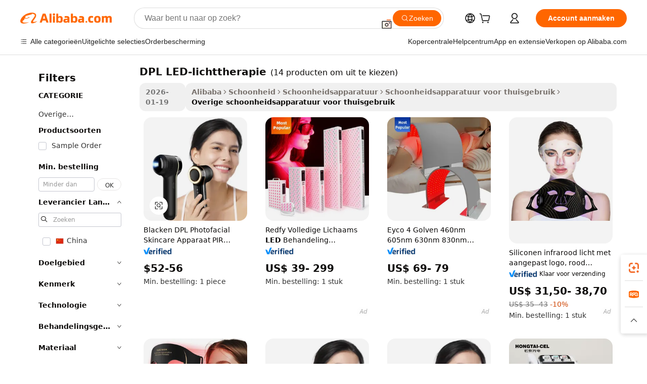

--- FILE ---
content_type: text/html;charset=UTF-8
request_url: https://dutch.alibaba.com/g/dpl-led-light-therapy.html
body_size: 109141
content:

<!-- screen_content -->

    <!-- tangram:5410 begin-->
    <!-- tangram:529998 begin-->
    
<!DOCTYPE html>
<html lang="nl" dir="ltr">
  <head>
        <script>
      window.__BB = {
        scene: window.__bb_scene || 'traffic-free-goods'
      };
      window.__BB.BB_CWV_IGNORE = {
          lcp_element: ['#icbu-buyer-pc-top-banner'],
          lcp_url: [],
        };
      window._timing = {}
      window._timing.first_start = Date.now();
      window.needLoginInspiration = Boolean(false);
      // 变量用于标记页面首次可见时间
      let firstVisibleTime = null;
      if (typeof document.hidden !== 'undefined') {
        // 页面首次加载时直接统计
        if (!document.hidden) {
          firstVisibleTime = Date.now();
          window.__BB_timex = 1
        } else {
          // 页面不可见时监听 visibilitychange 事件
          document.addEventListener('visibilitychange', () => {
            if (!document.hidden) {
              firstVisibleTime = Date.now();
              window.__BB_timex = firstVisibleTime - window.performance.timing.navigationStart
              window.__BB.firstVisibleTime = window.__BB_timex
              console.log("Page became visible after "+ window.__BB_timex + " ms");
            }
          }, { once: true });  // 确保只触发一次
        }
      } else {
        console.warn('Page Visibility API is not supported in this browser.');
      }
    </script>
        <meta name="data-spm" content="a2700">
        <meta name="aplus-xplug" content="NONE">
        <meta name="aplus-icbu-disable-umid" content="1">
        <meta name="google-translate-customization" content="9de59014edaf3b99-22e1cf3b5ca21786-g00bb439a5e9e5f8f-f">
    <meta name="yandex-verification" content="25a76ba8e4443bb3" />
    <meta name="msvalidate.01" content="E3FBF0E89B724C30844BF17C59608E8F" />
    <meta name="viewport" content="width=device-width, initial-scale=1.0, maximum-scale=5.0, user-scalable=yes">
        <link rel="preconnect" href="https://s.alicdn.com/" crossorigin>
    <link rel="dns-prefetch" href="https://s.alicdn.com">
                        <link rel="preload" href="https://s.alicdn.com/@g/alilog/??aplus_plugin_icbufront/index.js,mlog/aplus_v2.js" as="script">
        <link rel="preload" href="https://s.alicdn.com/@img/imgextra/i2/O1CN0153JdbU26g4bILVOyC_!!6000000007690-2-tps-418-58.png" as="image">
        <script>
            window.__APLUS_ABRATE__ = {
        perf_group: 'base64cached',
        scene: "traffic-free-goods",
      };
    </script>
    <meta name="aplus-mmstat-timeout" content="15000">
        <meta content="text/html; charset=utf-8" http-equiv="Content-Type">
          <title>Ontdek de fabrikant DPL LED-lichttherapie van hoge kwaliteit voor DPL LED-lichttherapie bij Alibaba.com</title>
      <meta name="keywords" content="red light therapy,led ceiling light,led strip light">
      <meta name="description" content="Vind de fabrikant Dpl Led-lichttherapie van hoge kwaliteit Dpl Led-lichttherapie, leverancier en producten voor de laagste prijzen bij Alibaba.com">
            <meta name="pagetiming-rate" content="9">
      <meta name="pagetiming-resource-rate" content="4">
                    <link rel="canonical" href="https://dutch.alibaba.com/g/dpl-led-light-therapy.html">
                              <link rel="alternate" hreflang="fr" href="https://french.alibaba.com/g/dpl-led-light-therapy.html">
                  <link rel="alternate" hreflang="de" href="https://german.alibaba.com/g/dpl-led-light-therapy.html">
                  <link rel="alternate" hreflang="pt" href="https://portuguese.alibaba.com/g/dpl-led-light-therapy.html">
                  <link rel="alternate" hreflang="it" href="https://italian.alibaba.com/g/dpl-led-light-therapy.html">
                  <link rel="alternate" hreflang="es" href="https://spanish.alibaba.com/g/dpl-led-light-therapy.html">
                  <link rel="alternate" hreflang="ru" href="https://russian.alibaba.com/g/dpl-led-light-therapy.html">
                  <link rel="alternate" hreflang="ko" href="https://korean.alibaba.com/g/dpl-led-light-therapy.html">
                  <link rel="alternate" hreflang="ar" href="https://arabic.alibaba.com/g/dpl-led-light-therapy.html">
                  <link rel="alternate" hreflang="ja" href="https://japanese.alibaba.com/g/dpl-led-light-therapy.html">
                  <link rel="alternate" hreflang="tr" href="https://turkish.alibaba.com/g/dpl-led-light-therapy.html">
                  <link rel="alternate" hreflang="th" href="https://thai.alibaba.com/g/dpl-led-light-therapy.html">
                  <link rel="alternate" hreflang="vi" href="https://vietnamese.alibaba.com/g/dpl-led-light-therapy.html">
                  <link rel="alternate" hreflang="nl" href="https://dutch.alibaba.com/g/dpl-led-light-therapy.html">
                  <link rel="alternate" hreflang="he" href="https://hebrew.alibaba.com/g/dpl-led-light-therapy.html">
                  <link rel="alternate" hreflang="id" href="https://indonesian.alibaba.com/g/dpl-led-light-therapy.html">
                  <link rel="alternate" hreflang="hi" href="https://hindi.alibaba.com/g/dpl-led-light-therapy.html">
                  <link rel="alternate" hreflang="en" href="https://www.alibaba.com/showroom/dpl-led-light-therapy.html">
                  <link rel="alternate" hreflang="zh" href="https://chinese.alibaba.com/g/dpl-led-light-therapy.html">
                  <link rel="alternate" hreflang="x-default" href="https://www.alibaba.com/showroom/dpl-led-light-therapy.html">
                                        <script>
      // Aplus 配置自动打点
      var queue = window.goldlog_queue || (window.goldlog_queue = []);
      var tags = ["button", "a", "div", "span", "i", "svg", "input", "li", "tr"];
      queue.push(
        {
          action: 'goldlog.appendMetaInfo',
          arguments: [
            'aplus-auto-exp',
            [
              {
                logkey: '/sc.ug_msite.new_product_exp',
                cssSelector: '[data-spm-exp]',
                props: ["data-spm-exp"],
              },
              {
                logkey: '/sc.ug_pc.seolist_product_exp',
                cssSelector: '.traffic-card-gallery',
                props: ["data-spm-exp"],
              }
            ]
          ]
        }
      )
      queue.push({
        action: 'goldlog.setMetaInfo',
        arguments: ['aplus-auto-clk', JSON.stringify(tags.map(tag =>({
          "logkey": "/sc.ug_msite.new_product_clk",
          tag,
          "filter": "data-spm-clk",
          "props": ["data-spm-clk"]
        })))],
      });
    </script>
  </head>
  <div id="icbu-header"><div id="the-new-header" data-version="4.4.0" data-tnh-auto-exp="tnh-expose" data-scenes="search-products" style="position: relative;background-color: #fff;border-bottom: 1px solid #ddd;box-sizing: border-box; font-family:Inter,SF Pro Text,Roboto,Helvetica Neue,Helvetica,Tahoma,Arial,PingFang SC,Microsoft YaHei;"><div style="display: flex;align-items:center;height: 72px;min-width: 1200px;max-width: 1580px;margin: 0 auto;padding: 0 40px;box-sizing: border-box;"><img style="height: 29px; width: 209px;" src="https://s.alicdn.com/@img/imgextra/i2/O1CN0153JdbU26g4bILVOyC_!!6000000007690-2-tps-418-58.png" alt="" /></div><div style="min-width: 1200px;max-width: 1580px;margin: 0 auto;overflow: hidden;font-size: 14px;display: flex;justify-content: space-between;padding: 0 40px;box-sizing: border-box;"><div style="display: flex; align-items: center; justify-content: space-between"><div style="position: relative; height: 36px; padding: 0 28px 0 20px">All categories</div><div style="position: relative; height: 36px; padding-right: 28px">Featured selections</div><div style="position: relative; height: 36px">Trade Assurance</div></div><div style="display: flex; align-items: center; justify-content: space-between"><div style="position: relative; height: 36px; padding-right: 28px">Buyer Central</div><div style="position: relative; height: 36px; padding-right: 28px">Help Center</div><div style="position: relative; height: 36px; padding-right: 28px">Get the app</div><div style="position: relative; height: 36px">Become a supplier</div></div></div></div></div></div>
  <body data-spm="7724857" style="min-height: calc(100vh + 1px)"><script 
id="beacon-aplus"   
src="//s.alicdn.com/@g/alilog/??aplus_plugin_icbufront/index.js,mlog/aplus_v2.js"
exparams="aplus=async&userid=&aplus&ali_beacon_id=&ali_apache_id=&ali_apache_track=&ali_apache_tracktmp=&eagleeye_traceid=2101c5c217694313118694391e0b50&ip=3%2e16%2e152%2e103&dmtrack_c={ali%5fresin%5ftrace%3dse%5frst%3dnull%7csp%5fviewtype%3dY%7cset%3d3%7cser%3d1007%7cpageId%3d5450a87c9f2148139069ad76ba5d67c9%7cm%5fpageid%3dnull%7cpvmi%3da95dd79a472d427fbad5edb61f2d614b%7csek%5fsepd%3dDPL%2bLED%2dlichttherapie%7csek%3ddpl%2bled%2blight%2btherapy%7cse%5fpn%3d1%7cp4pid%3dfc74dd42%2d6b0d%2d4f01%2dbf2b%2d73092334a411%7csclkid%3dnull%7cforecast%5fpost%5fcate%3dnull%7cseo%5fnew%5fuser%5fflag%3dfalse%7ccategoryId%3d201275357%7cseo%5fsearch%5fmodel%5fupgrade%5fv2%3d2025070801%7cseo%5fmodule%5fcard%5f20240624%3d202406242%7clong%5ftext%5fgoogle%5ftranslate%5fv2%3d2407142%7cseo%5fcontent%5ftd%5fbottom%5ftext%5fupdate%5fkey%3d2025070801%7cseo%5fsearch%5fmodel%5fupgrade%5fv3%3d2025072201%7cseo%5fsearch%5fmodel%5fmulti%5fupgrade%5fv3%3d2025081101%7cdamo%5falt%5freplace%3dnull%7cwap%5fcross%3d2007659%7cwap%5fcs%5faction%3d2005494%7cAPP%5fVisitor%5fActive%3d26705%7cseo%5fshowroom%5fgoods%5fmix%3d2005244%7cseo%5fdefault%5fcached%5flong%5ftext%5ffrom%5fnew%5fkeyword%5fstep%3d2024122502%7cshowroom%5fgeneral%5ftemplate%3d2005292%7cshowroom%5freview%3d20230308%7cwap%5fcs%5ftext%3dnull%7cstructured%5fdata%3d2025052702%7cseo%5fmulti%5fstyle%5ftext%5fupdate%3d2511182%7cpc%5fnew%5fheader%3dnull%7cseo%5fmeta%5fcate%5ftemplate%5fv1%3d2025042401%7cseo%5fmeta%5ftd%5fsearch%5fkeyword%5fstep%5fv1%3d2025040999%7cshowroom%5fft%5flong%5ftext%5fbaks%3d80802%7cAPP%5fGrowing%5fBuyer%5fHigh%5fIntent%5fActive%3d25488%7cshowroom%5fpc%5fv2019%3d2104%7cAPP%5fProspecting%5fBuyer%3d26708%7ccache%5fcontrol%3dnull%7cAPP%5fChurned%5fCore%5fBuyer%3d25461%7cseo%5fdefault%5fcached%5flong%5ftext%5fstep%3d24110802%7camp%5flighthouse%5fscore%5fimage%3d19657%7cseo%5fft%5ftranslate%5fgemini%3d25012003%7cwap%5fnode%5fssr%3d2015725%7cdataphant%5fopen%3d27030%7clongtext%5fmulti%5fstyle%5fexpand%5frussian%3d2510142%7cseo%5flongtext%5fgoogle%5fdata%5fsection%3d25021702%7cindustry%5fpopular%5ffloor%3dnull%7cwap%5fad%5fgoods%5fproduct%5finterval%3dnull%7cseo%5fgoods%5fbootom%5fwholesale%5flink%3d2486162%7cseo%5fkeyword%5faatest%3d10%7cseo%5fmiddle%5fwholesale%5flink%3dnull%7cft%5flong%5ftext%5fenpand%5fstep2%3d121602%7cseo%5fft%5flongtext%5fexpand%5fstep3%3d25012102%7cseo%5fwap%5fheadercard%3d2006288%7cAPP%5fChurned%5fInactive%5fVisitor%3d25497%7cAPP%5fGrowing%5fBuyer%5fHigh%5fIntent%5fInactive%3d25484%7cseo%5fmeta%5ftd%5fmulti%5fkey%3d2025061801%7ctop%5frecommend%5f20250120%3d202501201%7clongtext%5fmulti%5fstyle%5fexpand%5ffrench%5fcopy%3d25091802%7clongtext%5fmulti%5fstyle%5fexpand%5ffrench%5fcopy%5fcopy%3d25092502%7clong%5ftext%5fpaa%3d220831%7cseo%5ffloor%5fexp%3dnull%7cseo%5fshowroom%5falgo%5flink%3d17764%7cseo%5fmeta%5ftd%5faib%5fgeneral%5fkey%3d2025091901%7ccountry%5findustry%3d202311033%7cshowroom%5fft%5flong%5ftext%5fenpand%5fstep1%3d101102%7cseo%5fshowroom%5fnorel%3dnull%7cplp%5fstyle%5f25%5fpc%3d202505222%7cseo%5fggs%5flayer%3d10010%7cquery%5fmutil%5flang%5ftranslate%3d2025060300%7cseo%5fsearch%5fmulti%5fsearch%5ftype%5fv2%3d2026012201%7cAPP%5fChurned%5fBuyer%3d25465%7cstream%5frender%5fperf%5fopt%3d2309181%7cwap%5fgoods%3d2007383%7cseo%5fshowroom%5fsimilar%5f20240614%3d202406142%7cchinese%5fopen%3d6307%7cquery%5fgpt%5ftranslate%3d20240820%7cad%5fproduct%5finterval%3dnull%7camp%5fto%5fpwa%3d2007359%7cplp%5faib%5fmulti%5fai%5fmeta%3d20250401%7cwap%5fsupplier%5fcontent%3dnull%7cpc%5ffree%5frefactoring%3d20220315%7cAPP%5fGrowing%5fBuyer%5fInactive%3d25474%7csso%5foem%5ffloor%3dnull%7cseo%5fpc%5fnew%5fview%5f20240807%3d202408072%7cseo%5fbottom%5ftext%5fentity%5fkey%5fcopy%3d2025062400%7cstream%5frender%3d433763%7cseo%5fmodule%5fcard%5f20240424%3d202404241%7cseo%5ftitle%5freplace%5f20191226%3d5841%7clongtext%5fmulti%5fstyle%5fexpand%3d25090802%7cgoogleweblight%3d6516%7clighthouse%5fbase64%3d2005760%7cAPP%5fProspecting%5fBuyer%5fActive%3d26719%7cad%5fgoods%5fproduct%5finterval%3dnull%7cseo%5fbottom%5fdeep%5fextend%5fkw%5fkey%3d2025071101%7clongtext%5fmulti%5fstyle%5fexpand%5fturkish%3d25102802%7cilink%5fuv%3d20240911%7cwap%5flist%5fwakeup%3d2005832%7ctpp%5fcrosslink%5fpc%3d20205311%7cseo%5ftop%5fbooth%3d18501%7cAPP%5fGrowing%5fBuyer%5fLess%5fActive%3d25472%7cseo%5fsearch%5fmodel%5fupgrade%5frank%3d2025092401%7cgoodslayer%3d7977%7cft%5flong%5ftext%5ftranslate%5fexpand%5fstep1%3d24110802%7cseo%5fheaderstyle%5ftraffic%5fkey%5fv1%3d2025072100%7ccrosslink%5fswitch%3d2008141%7cp4p%5foutline%3d20240328%7cseo%5fmeta%5ftd%5faib%5fv2%5fkey%3d2025091800%7crts%5fmulti%3d2008404%7cseo%5fad%5foptimization%5fkey%5fv2%3d2025072301%7cAPP%5fVisitor%5fLess%5fActive%3d26696%7cseo%5fsearch%5franker%5fid%3d2025112401%7cplp%5fstyle%5f25%3d202505192%7ccdn%5fvm%3d2007368%7cwap%5fad%5fproduct%5finterval%3dnull%7cseo%5fsearch%5fmodel%5fmulti%5fupgrade%5frank%3d2025092401%7cpc%5fcard%5fshare%3d2025081201%7cAPP%5fGrowing%5fBuyer%5fHigh%5fIntent%5fLess%5fActive%3d25479%7cgoods%5ftitle%5fsubstitute%3d9616%7cwap%5fscreen%5fexp%3d2025081400%7creact%5fheader%5ftest%3d202502182%7cpc%5fcs%5fcolor%3d2005788%7cshowroom%5fft%5flong%5ftext%5ftest%3d72502%7cone%5ftap%5flogin%5fABTest%3d202308153%7cseo%5fhyh%5fshow%5ftags%3dnull%7cplp%5fstructured%5fdata%3d2508182%7cguide%5fdelete%3d2008526%7cseo%5findustry%5ftemplate%3dnull%7cseo%5fmeta%5ftd%5fmulti%5fes%5fkey%3d2025073101%7cseo%5fshowroom%5fdata%5fmix%3d19888%7csso%5ftop%5franking%5ffloor%3d20031%7cseo%5ftd%5fdeep%5fupgrade%5fkey%5fv3%3d2025081101%7cwap%5fue%5fone%3d2025111401%7cshowroom%5fto%5frts%5flink%3d2008480%7ccountrysearch%5ftest%3dnull%7cseo%5fplp%5fdate%5fv2%3d2025102702%7cshowroom%5flist%5fnew%5farrival%3d2811002%7cchannel%5famp%5fto%5fpwa%3d2008435%7cseo%5fmulti%5fstyles%5flong%5ftext%3d2503172%7cseo%5fmeta%5ftext%5fmutli%5fcate%5ftemplate%5fv1%3d2025080800%7cseo%5fdefault%5fcached%5fmutil%5flong%5ftext%5fstep%3d24110436%7cseo%5faction%5fpoint%5ftype%3d22823%7cseo%5faib%5ftd%5flaunch%5f20240828%5fcopy%3d202408282%7cseo%5fshowroom%5fwholesale%5flink%3d2486142%7cseo%5fperf%5fimprove%3d2023999%7cseo%5fwap%5flist%5fbounce%5f01%3d2063%7cseo%5fwap%5flist%5fbounce%5f02%3d2128%7cAPP%5fGrowing%5fBuyer%5fActive%3d25492%7cvideolayer%3dnull%7cvideo%5fplay%3dnull%7cAPP%5fChurned%5fMember%5fInactive%3d25501%7cseo%5fgoogle%5fnew%5fstruct%3d438326%7cicbu%5falgo%5fp4p%5fseo%5fad%3d2025072301%7ctpp%5ftrace%3dseoKeyword%2dseoKeyword%5fv3%2dproduct%2dPRODUCT%5fFAIL}&pageid=031098672101f2b11769431312&hn=ensearchweb033001242177%2erg%2dus%2deast%2eus44&asid=AQAAAAAQYXdpaVsXAQAAAACtKnjul05r1Q==&treq=&tres=" async>
</script>
            <style>body{background-color:white;}.no-scrollbar.il-sticky.il-top-0.il-max-h-\[100vh\].il-w-\[200px\].il-flex-shrink-0.il-flex-grow-0.il-overflow-y-scroll{background-color:#FFF;padding-left:12px}</style>
                    <!-- tangram:530006 begin-->
<!--  -->
 <style>
   @keyframes il-spin {
     to {
       transform: rotate(360deg);
     }
   }
   @keyframes il-pulse {
     50% {
       opacity: 0.5;
     }
   }
   .traffic-card-gallery {display: flex;position: relative;flex-direction: column;justify-content: flex-start;border-radius: 0.5rem;background-color: #fff;padding: 0.5rem 0.5rem 1rem;overflow: hidden;font-size: 0.75rem;line-height: 1rem;}
   .traffic-card-list {display: flex;position: relative;flex-direction: row;justify-content: flex-start;border-bottom-width: 1px;background-color: #fff;padding: 1rem;height: 292px;overflow: hidden;font-size: 0.75rem;line-height: 1rem;}
   .product-price {
     b {
       font-size: 22px;
     }
   }
   .skel-loading {
       animation: il-pulse 2s cubic-bezier(0.4, 0, 0.6, 1) infinite;background-color: hsl(60, 4.8%, 95.9%);
   }
 </style>
<div id="first-cached-card">
  <div style="box-sizing:border-box;display: flex;position: absolute;left: 0;right: 0;margin: 0 auto;z-index: 1;min-width: 1200px;max-width: 1580px;padding: 0.75rem 3.25rem 0;pointer-events: none;">
    <!--页面左侧区域-->
    <div style="width: 200px;padding-top: 1rem;padding-left:12px; background-color: #fff;border-radius: 0.25rem">
      <div class="skel-loading" style="height: 1.5rem;width: 50%;border-radius: 0.25rem;"></div>
      <div style="margin-top: 1rem;margin-bottom: 1rem;">
        <div class="skel-loading" style="height: 1rem;width: calc(100% * 5 / 6);"></div>
        <div
          class="skel-loading"
          style="margin-top: 1rem;height: 1rem;width: calc(100% * 8 / 12);"
        ></div>
        <div class="skel-loading" style="margin-top: 1rem;height: 1rem;width: 75%;"></div>
        <div
          class="skel-loading"
          style="margin-top: 1rem;height: 1rem;width: calc(100% * 7 / 12);"
        ></div>
      </div>
      <div class="skel-loading" style="height: 1.5rem;width: 50%;border-radius: 0.25rem;"></div>
      <div style="margin-top: 1rem;margin-bottom: 1rem;">
        <div class="skel-loading" style="height: 1rem;width: calc(100% * 5 / 6);"></div>
        <div
          class="skel-loading"
          style="margin-top: 1rem;height: 1rem;width: calc(100% * 8 / 12);"
        ></div>
        <div class="skel-loading" style="margin-top: 1rem;height: 1rem;width: 75%;"></div>
        <div
          class="skel-loading"
          style="margin-top: 1rem;height: 1rem;width: calc(100% * 7 / 12);"
        ></div>
      </div>
      <div class="skel-loading" style="height: 1.5rem;width: 50%;border-radius: 0.25rem;"></div>
      <div style="margin-top: 1rem;margin-bottom: 1rem;">
        <div class="skel-loading" style="height: 1rem;width: calc(100% * 5 / 6);"></div>
        <div
          class="skel-loading"
          style="margin-top: 1rem;height: 1rem;width: calc(100% * 8 / 12);"
        ></div>
        <div class="skel-loading" style="margin-top: 1rem;height: 1rem;width: 75%;"></div>
        <div
          class="skel-loading"
          style="margin-top: 1rem;height: 1rem;width: calc(100% * 7 / 12);"
        ></div>
      </div>
      <div class="skel-loading" style="height: 1.5rem;width: 50%;border-radius: 0.25rem;"></div>
      <div style="margin-top: 1rem;margin-bottom: 1rem;">
        <div class="skel-loading" style="height: 1rem;width: calc(100% * 5 / 6);"></div>
        <div
          class="skel-loading"
          style="margin-top: 1rem;height: 1rem;width: calc(100% * 8 / 12);"
        ></div>
        <div class="skel-loading" style="margin-top: 1rem;height: 1rem;width: 75%;"></div>
        <div
          class="skel-loading"
          style="margin-top: 1rem;height: 1rem;width: calc(100% * 7 / 12);"
        ></div>
      </div>
      <div class="skel-loading" style="height: 1.5rem;width: 50%;border-radius: 0.25rem;"></div>
      <div style="margin-top: 1rem;margin-bottom: 1rem;">
        <div class="skel-loading" style="height: 1rem;width: calc(100% * 5 / 6);"></div>
        <div
          class="skel-loading"
          style="margin-top: 1rem;height: 1rem;width: calc(100% * 8 / 12);"
        ></div>
        <div class="skel-loading" style="margin-top: 1rem;height: 1rem;width: 75%;"></div>
        <div
          class="skel-loading"
          style="margin-top: 1rem;height: 1rem;width: calc(100% * 7 / 12);"
        ></div>
      </div>
      <div class="skel-loading" style="height: 1.5rem;width: 50%;border-radius: 0.25rem;"></div>
      <div style="margin-top: 1rem;margin-bottom: 1rem;">
        <div class="skel-loading" style="height: 1rem;width: calc(100% * 5 / 6);"></div>
        <div
          class="skel-loading"
          style="margin-top: 1rem;height: 1rem;width: calc(100% * 8 / 12);"
        ></div>
        <div class="skel-loading" style="margin-top: 1rem;height: 1rem;width: 75%;"></div>
        <div
          class="skel-loading"
          style="margin-top: 1rem;height: 1rem;width: calc(100% * 7 / 12);"
        ></div>
      </div>
    </div>
    <!--页面主体区域-->
    <div style="flex: 1 1 0%; overflow: hidden;padding: 0.5rem 0.5rem 0.5rem 1.5rem">
      <div style="height: 1.25rem;margin-bottom: 1rem;"></div>
      <!-- keywords -->
      <div style="margin-bottom: 1rem;height: 1.75rem;font-weight: 700;font-size: 1.25rem;line-height: 1.75rem;"></div>
      <!-- longtext -->
            <div style="width: calc(25% - 0.9rem);pointer-events: auto">
        <div class="traffic-card-gallery">
          <!-- ProductImage -->
          <a href="//www.alibaba.com/product-detail/Blacken-DPL-Photofacial-Skincare-Device-PIR_1601362296230.html?from=SEO" target="_blank" style="position: relative;margin-bottom: 0.5rem;aspect-ratio: 1;overflow: hidden;border-radius: 0.5rem;">
            <div style="display: flex; overflow: hidden">
              <div style="position: relative;margin: 0;width: 100%;min-width: 0;flex-shrink: 0;flex-grow: 0;flex-basis: 100%;padding: 0;">
                <img style="position: relative; aspect-ratio: 1; width: 100%" src="[data-uri]" loading="eager" />
                <div style="position: absolute;left: 0;bottom: 0;right: 0;top: 0;background-color: #000;opacity: 0.05;"></div>
              </div>
            </div>
          </a>
          <div style="display: flex;flex: 1 1 0%;flex-direction: column;justify-content: space-between;">
            <div>
              <a class="skel-loading" style="margin-top: 0.5rem;display:inline-block;width:100%;height:1rem;" href="//www.alibaba.com/product-detail/Blacken-DPL-Photofacial-Skincare-Device-PIR_1601362296230.html" target="_blank"></a>
              <a class="skel-loading" style="margin-top: 0.125rem;display:inline-block;width:100%;height:1rem;" href="//www.alibaba.com/product-detail/Blacken-DPL-Photofacial-Skincare-Device-PIR_1601362296230.html" target="_blank"></a>
              <div class="skel-loading" style="margin-top: 0.25rem;height:1.625rem;width:75%"></div>
              <div class="skel-loading" style="margin-top: 0.5rem;height: 1rem;width:50%"></div>
              <div class="skel-loading" style="margin-top:0.25rem;height:1rem;width:25%"></div>
            </div>
          </div>

        </div>
      </div>

    </div>
  </div>
</div>
<!-- tangram:530006 end-->
            <style>.component-left-filter-callback{display:flex;position:relative;margin-top:10px;height:1200px}.component-left-filter-callback img{width:200px}.component-left-filter-callback i{position:absolute;top:5%;left:50%}.related-search-wrapper{padding:.5rem;--tw-bg-opacity: 1;background-color:#fff;background-color:rgba(255,255,255,var(--tw-bg-opacity, 1));border-width:1px;border-color:var(--input)}.related-search-wrapper .related-search-box{margin:12px 16px}.related-search-wrapper .related-search-box .related-search-title{display:inline;float:start;color:#666;word-wrap:break-word;margin-right:12px;width:13%}.related-search-wrapper .related-search-box .related-search-content{display:flex;flex-wrap:wrap}.related-search-wrapper .related-search-box .related-search-content .related-search-link{margin-right:12px;width:23%;overflow:hidden;color:#666;text-overflow:ellipsis;white-space:nowrap}.product-title img{margin-right:.5rem;display:inline-block;height:1rem;vertical-align:sub}.product-price b{font-size:22px}.similar-icon{position:absolute;bottom:12px;z-index:2;right:12px}.rfq-card{display:inline-block;position:relative;box-sizing:border-box;margin-bottom:36px}.rfq-card .rfq-card-content{display:flex;position:relative;flex-direction:column;align-items:flex-start;background-size:cover;background-color:#fff;padding:12px;width:100%;height:100%}.rfq-card .rfq-card-content .rfq-card-icon{margin-top:50px}.rfq-card .rfq-card-content .rfq-card-icon img{width:45px}.rfq-card .rfq-card-content .rfq-card-top-title{margin-top:14px;color:#222;font-weight:400;font-size:16px}.rfq-card .rfq-card-content .rfq-card-title{margin-top:24px;color:#333;font-weight:800;font-size:20px}.rfq-card .rfq-card-content .rfq-card-input-box{margin-top:24px;width:100%}.rfq-card .rfq-card-content .rfq-card-input-box textarea{box-sizing:border-box;border:1px solid #ddd;border-radius:4px;background-color:#fff;padding:9px 12px;width:100%;height:88px;resize:none;color:#666;font-weight:400;font-size:13px;font-family:inherit}.rfq-card .rfq-card-content .rfq-card-button{margin-top:24px;border:1px solid #666;border-radius:16px;background-color:#fff;width:67%;color:#000;font-weight:700;font-size:14px;line-height:30px;text-align:center}[data-modulename^=ProductList-] div{contain-intrinsic-size:auto 500px}.traffic-card-gallery:hover{--tw-shadow: 0px 2px 6px 2px rgba(0,0,0,.12157);--tw-shadow-colored: 0px 2px 6px 2px var(--tw-shadow-color);box-shadow:0 0 #0000,0 0 #0000,0 2px 6px 2px #0000001f;box-shadow:var(--tw-ring-offset-shadow, 0 0 rgba(0,0,0,0)),var(--tw-ring-shadow, 0 0 rgba(0,0,0,0)),var(--tw-shadow);z-index:10}.traffic-card-gallery{position:relative;display:flex;flex-direction:column;justify-content:flex-start;overflow:hidden;border-radius:.75rem;--tw-bg-opacity: 1;background-color:#fff;background-color:rgba(255,255,255,var(--tw-bg-opacity, 1));padding:.5rem;font-size:.75rem;line-height:1rem}.traffic-card-list{position:relative;display:flex;height:292px;flex-direction:row;justify-content:flex-start;overflow:hidden;border-bottom-width:1px;--tw-bg-opacity: 1;background-color:#fff;background-color:rgba(255,255,255,var(--tw-bg-opacity, 1));padding:1rem;font-size:.75rem;line-height:1rem}.traffic-card-g-industry:hover{--tw-shadow: 0 0 10px rgba(0,0,0,.1);--tw-shadow-colored: 0 0 10px var(--tw-shadow-color);box-shadow:0 0 #0000,0 0 #0000,0 0 10px #0000001a;box-shadow:var(--tw-ring-offset-shadow, 0 0 rgba(0,0,0,0)),var(--tw-ring-shadow, 0 0 rgba(0,0,0,0)),var(--tw-shadow)}.traffic-card-g-industry{position:relative;border-radius:var(--radius);--tw-bg-opacity: 1;background-color:#fff;background-color:rgba(255,255,255,var(--tw-bg-opacity, 1));padding:1.25rem .75rem .75rem;font-size:.875rem;line-height:1.25rem}.module-filter-section-wrapper{max-height:none!important;overflow-x:hidden}*,:before,:after{--tw-border-spacing-x: 0;--tw-border-spacing-y: 0;--tw-translate-x: 0;--tw-translate-y: 0;--tw-rotate: 0;--tw-skew-x: 0;--tw-skew-y: 0;--tw-scale-x: 1;--tw-scale-y: 1;--tw-pan-x: ;--tw-pan-y: ;--tw-pinch-zoom: ;--tw-scroll-snap-strictness: proximity;--tw-gradient-from-position: ;--tw-gradient-via-position: ;--tw-gradient-to-position: ;--tw-ordinal: ;--tw-slashed-zero: ;--tw-numeric-figure: ;--tw-numeric-spacing: ;--tw-numeric-fraction: ;--tw-ring-inset: ;--tw-ring-offset-width: 0px;--tw-ring-offset-color: #fff;--tw-ring-color: rgba(59, 130, 246, .5);--tw-ring-offset-shadow: 0 0 rgba(0,0,0,0);--tw-ring-shadow: 0 0 rgba(0,0,0,0);--tw-shadow: 0 0 rgba(0,0,0,0);--tw-shadow-colored: 0 0 rgba(0,0,0,0);--tw-blur: ;--tw-brightness: ;--tw-contrast: ;--tw-grayscale: ;--tw-hue-rotate: ;--tw-invert: ;--tw-saturate: ;--tw-sepia: ;--tw-drop-shadow: ;--tw-backdrop-blur: ;--tw-backdrop-brightness: ;--tw-backdrop-contrast: ;--tw-backdrop-grayscale: ;--tw-backdrop-hue-rotate: ;--tw-backdrop-invert: ;--tw-backdrop-opacity: ;--tw-backdrop-saturate: ;--tw-backdrop-sepia: ;--tw-contain-size: ;--tw-contain-layout: ;--tw-contain-paint: ;--tw-contain-style: }::backdrop{--tw-border-spacing-x: 0;--tw-border-spacing-y: 0;--tw-translate-x: 0;--tw-translate-y: 0;--tw-rotate: 0;--tw-skew-x: 0;--tw-skew-y: 0;--tw-scale-x: 1;--tw-scale-y: 1;--tw-pan-x: ;--tw-pan-y: ;--tw-pinch-zoom: ;--tw-scroll-snap-strictness: proximity;--tw-gradient-from-position: ;--tw-gradient-via-position: ;--tw-gradient-to-position: ;--tw-ordinal: ;--tw-slashed-zero: ;--tw-numeric-figure: ;--tw-numeric-spacing: ;--tw-numeric-fraction: ;--tw-ring-inset: ;--tw-ring-offset-width: 0px;--tw-ring-offset-color: #fff;--tw-ring-color: rgba(59, 130, 246, .5);--tw-ring-offset-shadow: 0 0 rgba(0,0,0,0);--tw-ring-shadow: 0 0 rgba(0,0,0,0);--tw-shadow: 0 0 rgba(0,0,0,0);--tw-shadow-colored: 0 0 rgba(0,0,0,0);--tw-blur: ;--tw-brightness: ;--tw-contrast: ;--tw-grayscale: ;--tw-hue-rotate: ;--tw-invert: ;--tw-saturate: ;--tw-sepia: ;--tw-drop-shadow: ;--tw-backdrop-blur: ;--tw-backdrop-brightness: ;--tw-backdrop-contrast: ;--tw-backdrop-grayscale: ;--tw-backdrop-hue-rotate: ;--tw-backdrop-invert: ;--tw-backdrop-opacity: ;--tw-backdrop-saturate: ;--tw-backdrop-sepia: ;--tw-contain-size: ;--tw-contain-layout: ;--tw-contain-paint: ;--tw-contain-style: }*,:before,:after{box-sizing:border-box;border-width:0;border-style:solid;border-color:#e5e7eb}:before,:after{--tw-content: ""}html,:host{line-height:1.5;-webkit-text-size-adjust:100%;-moz-tab-size:4;-o-tab-size:4;tab-size:4;font-family:ui-sans-serif,system-ui,-apple-system,Segoe UI,Roboto,Ubuntu,Cantarell,Noto Sans,sans-serif,"Apple Color Emoji","Segoe UI Emoji",Segoe UI Symbol,"Noto Color Emoji";font-feature-settings:normal;font-variation-settings:normal;-webkit-tap-highlight-color:transparent}body{margin:0;line-height:inherit}hr{height:0;color:inherit;border-top-width:1px}abbr:where([title]){text-decoration:underline;-webkit-text-decoration:underline dotted;text-decoration:underline dotted}h1,h2,h3,h4,h5,h6{font-size:inherit;font-weight:inherit}a{color:inherit;text-decoration:inherit}b,strong{font-weight:bolder}code,kbd,samp,pre{font-family:ui-monospace,SFMono-Regular,Menlo,Monaco,Consolas,Liberation Mono,Courier New,monospace;font-feature-settings:normal;font-variation-settings:normal;font-size:1em}small{font-size:80%}sub,sup{font-size:75%;line-height:0;position:relative;vertical-align:baseline}sub{bottom:-.25em}sup{top:-.5em}table{text-indent:0;border-color:inherit;border-collapse:collapse}button,input,optgroup,select,textarea{font-family:inherit;font-feature-settings:inherit;font-variation-settings:inherit;font-size:100%;font-weight:inherit;line-height:inherit;letter-spacing:inherit;color:inherit;margin:0;padding:0}button,select{text-transform:none}button,input:where([type=button]),input:where([type=reset]),input:where([type=submit]){-webkit-appearance:button;background-color:transparent;background-image:none}:-moz-focusring{outline:auto}:-moz-ui-invalid{box-shadow:none}progress{vertical-align:baseline}::-webkit-inner-spin-button,::-webkit-outer-spin-button{height:auto}[type=search]{-webkit-appearance:textfield;outline-offset:-2px}::-webkit-search-decoration{-webkit-appearance:none}::-webkit-file-upload-button{-webkit-appearance:button;font:inherit}summary{display:list-item}blockquote,dl,dd,h1,h2,h3,h4,h5,h6,hr,figure,p,pre{margin:0}fieldset{margin:0;padding:0}legend{padding:0}ol,ul,menu{list-style:none;margin:0;padding:0}dialog{padding:0}textarea{resize:vertical}input::-moz-placeholder,textarea::-moz-placeholder{opacity:1;color:#9ca3af}input::placeholder,textarea::placeholder{opacity:1;color:#9ca3af}button,[role=button]{cursor:pointer}:disabled{cursor:default}img,svg,video,canvas,audio,iframe,embed,object{display:block;vertical-align:middle}img,video{max-width:100%;height:auto}[hidden]:where(:not([hidden=until-found])){display:none}:root{--background: hsl(0, 0%, 100%);--foreground: hsl(20, 14.3%, 4.1%);--card: hsl(0, 0%, 100%);--card-foreground: hsl(20, 14.3%, 4.1%);--popover: hsl(0, 0%, 100%);--popover-foreground: hsl(20, 14.3%, 4.1%);--primary: hsl(24, 100%, 50%);--primary-foreground: hsl(60, 9.1%, 97.8%);--secondary: hsl(60, 4.8%, 95.9%);--secondary-foreground: #333;--muted: hsl(60, 4.8%, 95.9%);--muted-foreground: hsl(25, 5.3%, 44.7%);--accent: hsl(60, 4.8%, 95.9%);--accent-foreground: hsl(24, 9.8%, 10%);--destructive: hsl(0, 84.2%, 60.2%);--destructive-foreground: hsl(60, 9.1%, 97.8%);--border: hsl(20, 5.9%, 90%);--input: hsl(20, 5.9%, 90%);--ring: hsl(24.6, 95%, 53.1%);--radius: 1rem}.dark{--background: hsl(20, 14.3%, 4.1%);--foreground: hsl(60, 9.1%, 97.8%);--card: hsl(20, 14.3%, 4.1%);--card-foreground: hsl(60, 9.1%, 97.8%);--popover: hsl(20, 14.3%, 4.1%);--popover-foreground: hsl(60, 9.1%, 97.8%);--primary: hsl(20.5, 90.2%, 48.2%);--primary-foreground: hsl(60, 9.1%, 97.8%);--secondary: hsl(12, 6.5%, 15.1%);--secondary-foreground: hsl(60, 9.1%, 97.8%);--muted: hsl(12, 6.5%, 15.1%);--muted-foreground: hsl(24, 5.4%, 63.9%);--accent: hsl(12, 6.5%, 15.1%);--accent-foreground: hsl(60, 9.1%, 97.8%);--destructive: hsl(0, 72.2%, 50.6%);--destructive-foreground: hsl(60, 9.1%, 97.8%);--border: hsl(12, 6.5%, 15.1%);--input: hsl(12, 6.5%, 15.1%);--ring: hsl(20.5, 90.2%, 48.2%)}*{border-color:#e7e5e4;border-color:var(--border)}body{background-color:#fff;background-color:var(--background);color:#0c0a09;color:var(--foreground)}.il-sr-only{position:absolute;width:1px;height:1px;padding:0;margin:-1px;overflow:hidden;clip:rect(0,0,0,0);white-space:nowrap;border-width:0}.il-invisible{visibility:hidden}.il-fixed{position:fixed}.il-absolute{position:absolute}.il-relative{position:relative}.il-sticky{position:sticky}.il-inset-0{inset:0}.il--bottom-12{bottom:-3rem}.il--top-12{top:-3rem}.il-bottom-0{bottom:0}.il-bottom-2{bottom:.5rem}.il-bottom-3{bottom:.75rem}.il-bottom-4{bottom:1rem}.il-end-0{right:0}.il-end-2{right:.5rem}.il-end-3{right:.75rem}.il-end-4{right:1rem}.il-left-0{left:0}.il-left-3{left:.75rem}.il-right-0{right:0}.il-right-2{right:.5rem}.il-right-3{right:.75rem}.il-start-0{left:0}.il-start-1\/2{left:50%}.il-start-2{left:.5rem}.il-start-3{left:.75rem}.il-start-\[50\%\]{left:50%}.il-top-0{top:0}.il-top-1\/2{top:50%}.il-top-16{top:4rem}.il-top-4{top:1rem}.il-top-\[50\%\]{top:50%}.il-z-10{z-index:10}.il-z-50{z-index:50}.il-z-\[9999\]{z-index:9999}.il-col-span-4{grid-column:span 4 / span 4}.il-m-0{margin:0}.il-m-3{margin:.75rem}.il-m-auto{margin:auto}.il-mx-auto{margin-left:auto;margin-right:auto}.il-my-3{margin-top:.75rem;margin-bottom:.75rem}.il-my-5{margin-top:1.25rem;margin-bottom:1.25rem}.il-my-auto{margin-top:auto;margin-bottom:auto}.\!il-mb-4{margin-bottom:1rem!important}.il--mt-4{margin-top:-1rem}.il-mb-0{margin-bottom:0}.il-mb-1{margin-bottom:.25rem}.il-mb-2{margin-bottom:.5rem}.il-mb-3{margin-bottom:.75rem}.il-mb-4{margin-bottom:1rem}.il-mb-5{margin-bottom:1.25rem}.il-mb-6{margin-bottom:1.5rem}.il-mb-8{margin-bottom:2rem}.il-mb-\[-0\.75rem\]{margin-bottom:-.75rem}.il-mb-\[0\.125rem\]{margin-bottom:.125rem}.il-me-1{margin-right:.25rem}.il-me-2{margin-right:.5rem}.il-me-3{margin-right:.75rem}.il-me-auto{margin-right:auto}.il-mr-1{margin-right:.25rem}.il-mr-2{margin-right:.5rem}.il-ms-1{margin-left:.25rem}.il-ms-4{margin-left:1rem}.il-ms-5{margin-left:1.25rem}.il-ms-8{margin-left:2rem}.il-ms-\[\.375rem\]{margin-left:.375rem}.il-ms-auto{margin-left:auto}.il-mt-0{margin-top:0}.il-mt-0\.5{margin-top:.125rem}.il-mt-1{margin-top:.25rem}.il-mt-2{margin-top:.5rem}.il-mt-3{margin-top:.75rem}.il-mt-4{margin-top:1rem}.il-mt-6{margin-top:1.5rem}.il-line-clamp-1{overflow:hidden;display:-webkit-box;-webkit-box-orient:vertical;-webkit-line-clamp:1}.il-line-clamp-2{overflow:hidden;display:-webkit-box;-webkit-box-orient:vertical;-webkit-line-clamp:2}.il-line-clamp-6{overflow:hidden;display:-webkit-box;-webkit-box-orient:vertical;-webkit-line-clamp:6}.il-inline-block{display:inline-block}.il-inline{display:inline}.il-flex{display:flex}.il-inline-flex{display:inline-flex}.il-grid{display:grid}.il-aspect-square{aspect-ratio:1 / 1}.il-size-5{width:1.25rem;height:1.25rem}.il-h-1{height:.25rem}.il-h-10{height:2.5rem}.il-h-11{height:2.75rem}.il-h-20{height:5rem}.il-h-24{height:6rem}.il-h-3\.5{height:.875rem}.il-h-4{height:1rem}.il-h-40{height:10rem}.il-h-6{height:1.5rem}.il-h-8{height:2rem}.il-h-9{height:2.25rem}.il-h-\[150px\]{height:150px}.il-h-\[152px\]{height:152px}.il-h-\[18\.25rem\]{height:18.25rem}.il-h-\[292px\]{height:292px}.il-h-\[600px\]{height:600px}.il-h-auto{height:auto}.il-h-fit{height:-moz-fit-content;height:fit-content}.il-h-full{height:100%}.il-h-screen{height:100vh}.il-max-h-\[100vh\]{max-height:100vh}.il-w-1\/2{width:50%}.il-w-10{width:2.5rem}.il-w-10\/12{width:83.333333%}.il-w-4{width:1rem}.il-w-6{width:1.5rem}.il-w-64{width:16rem}.il-w-7\/12{width:58.333333%}.il-w-72{width:18rem}.il-w-8{width:2rem}.il-w-8\/12{width:66.666667%}.il-w-9{width:2.25rem}.il-w-9\/12{width:75%}.il-w-\[200px\]{width:200px}.il-w-\[84px\]{width:84px}.il-w-fit{width:-moz-fit-content;width:fit-content}.il-w-full{width:100%}.il-w-screen{width:100vw}.il-min-w-0{min-width:0px}.il-min-w-3{min-width:.75rem}.il-min-w-\[1200px\]{min-width:1200px}.il-max-w-\[1000px\]{max-width:1000px}.il-max-w-\[1580px\]{max-width:1580px}.il-max-w-full{max-width:100%}.il-max-w-lg{max-width:32rem}.il-flex-1{flex:1 1 0%}.il-flex-shrink-0,.il-shrink-0{flex-shrink:0}.il-flex-grow-0,.il-grow-0{flex-grow:0}.il-basis-24{flex-basis:6rem}.il-basis-full{flex-basis:100%}.il-origin-\[--radix-tooltip-content-transform-origin\]{transform-origin:var(--radix-tooltip-content-transform-origin)}.il--translate-x-1\/2{--tw-translate-x: -50%;transform:translate(-50%,var(--tw-translate-y)) rotate(var(--tw-rotate)) skew(var(--tw-skew-x)) skewY(var(--tw-skew-y)) scaleX(var(--tw-scale-x)) scaleY(var(--tw-scale-y));transform:translate(var(--tw-translate-x),var(--tw-translate-y)) rotate(var(--tw-rotate)) skew(var(--tw-skew-x)) skewY(var(--tw-skew-y)) scaleX(var(--tw-scale-x)) scaleY(var(--tw-scale-y))}.il--translate-y-1\/2{--tw-translate-y: -50%;transform:translate(var(--tw-translate-x),-50%) rotate(var(--tw-rotate)) skew(var(--tw-skew-x)) skewY(var(--tw-skew-y)) scaleX(var(--tw-scale-x)) scaleY(var(--tw-scale-y));transform:translate(var(--tw-translate-x),var(--tw-translate-y)) rotate(var(--tw-rotate)) skew(var(--tw-skew-x)) skewY(var(--tw-skew-y)) scaleX(var(--tw-scale-x)) scaleY(var(--tw-scale-y))}.il-translate-x-\[-50\%\]{--tw-translate-x: -50%;transform:translate(-50%,var(--tw-translate-y)) rotate(var(--tw-rotate)) skew(var(--tw-skew-x)) skewY(var(--tw-skew-y)) scaleX(var(--tw-scale-x)) scaleY(var(--tw-scale-y));transform:translate(var(--tw-translate-x),var(--tw-translate-y)) rotate(var(--tw-rotate)) skew(var(--tw-skew-x)) skewY(var(--tw-skew-y)) scaleX(var(--tw-scale-x)) scaleY(var(--tw-scale-y))}.il-translate-y-\[-50\%\]{--tw-translate-y: -50%;transform:translate(var(--tw-translate-x),-50%) rotate(var(--tw-rotate)) skew(var(--tw-skew-x)) skewY(var(--tw-skew-y)) scaleX(var(--tw-scale-x)) scaleY(var(--tw-scale-y));transform:translate(var(--tw-translate-x),var(--tw-translate-y)) rotate(var(--tw-rotate)) skew(var(--tw-skew-x)) skewY(var(--tw-skew-y)) scaleX(var(--tw-scale-x)) scaleY(var(--tw-scale-y))}.il-rotate-90{--tw-rotate: 90deg;transform:translate(var(--tw-translate-x),var(--tw-translate-y)) rotate(90deg) skew(var(--tw-skew-x)) skewY(var(--tw-skew-y)) scaleX(var(--tw-scale-x)) scaleY(var(--tw-scale-y));transform:translate(var(--tw-translate-x),var(--tw-translate-y)) rotate(var(--tw-rotate)) skew(var(--tw-skew-x)) skewY(var(--tw-skew-y)) scaleX(var(--tw-scale-x)) scaleY(var(--tw-scale-y))}@keyframes il-pulse{50%{opacity:.5}}.il-animate-pulse{animation:il-pulse 2s cubic-bezier(.4,0,.6,1) infinite}@keyframes il-spin{to{transform:rotate(360deg)}}.il-animate-spin{animation:il-spin 1s linear infinite}.il-cursor-pointer{cursor:pointer}.il-list-disc{list-style-type:disc}.il-grid-cols-2{grid-template-columns:repeat(2,minmax(0,1fr))}.il-grid-cols-4{grid-template-columns:repeat(4,minmax(0,1fr))}.il-flex-row{flex-direction:row}.il-flex-col{flex-direction:column}.il-flex-col-reverse{flex-direction:column-reverse}.il-flex-wrap{flex-wrap:wrap}.il-flex-nowrap{flex-wrap:nowrap}.il-items-start{align-items:flex-start}.il-items-center{align-items:center}.il-items-baseline{align-items:baseline}.il-justify-start{justify-content:flex-start}.il-justify-end{justify-content:flex-end}.il-justify-center{justify-content:center}.il-justify-between{justify-content:space-between}.il-gap-1{gap:.25rem}.il-gap-1\.5{gap:.375rem}.il-gap-10{gap:2.5rem}.il-gap-2{gap:.5rem}.il-gap-3{gap:.75rem}.il-gap-4{gap:1rem}.il-gap-8{gap:2rem}.il-gap-\[\.0938rem\]{gap:.0938rem}.il-gap-\[\.375rem\]{gap:.375rem}.il-gap-\[0\.125rem\]{gap:.125rem}.\!il-gap-x-5{-moz-column-gap:1.25rem!important;column-gap:1.25rem!important}.\!il-gap-y-5{row-gap:1.25rem!important}.il-space-y-1\.5>:not([hidden])~:not([hidden]){--tw-space-y-reverse: 0;margin-top:calc(.375rem * (1 - var(--tw-space-y-reverse)));margin-top:.375rem;margin-top:calc(.375rem * calc(1 - var(--tw-space-y-reverse)));margin-bottom:0rem;margin-bottom:calc(.375rem * var(--tw-space-y-reverse))}.il-space-y-4>:not([hidden])~:not([hidden]){--tw-space-y-reverse: 0;margin-top:calc(1rem * (1 - var(--tw-space-y-reverse)));margin-top:1rem;margin-top:calc(1rem * calc(1 - var(--tw-space-y-reverse)));margin-bottom:0rem;margin-bottom:calc(1rem * var(--tw-space-y-reverse))}.il-overflow-hidden{overflow:hidden}.il-overflow-y-auto{overflow-y:auto}.il-overflow-y-scroll{overflow-y:scroll}.il-truncate{overflow:hidden;text-overflow:ellipsis;white-space:nowrap}.il-text-ellipsis{text-overflow:ellipsis}.il-whitespace-normal{white-space:normal}.il-whitespace-nowrap{white-space:nowrap}.il-break-normal{word-wrap:normal;word-break:normal}.il-break-words{word-wrap:break-word}.il-break-all{word-break:break-all}.il-rounded{border-radius:.25rem}.il-rounded-2xl{border-radius:1rem}.il-rounded-\[0\.5rem\]{border-radius:.5rem}.il-rounded-\[1\.25rem\]{border-radius:1.25rem}.il-rounded-full{border-radius:9999px}.il-rounded-lg{border-radius:1rem;border-radius:var(--radius)}.il-rounded-md{border-radius:calc(1rem - 2px);border-radius:calc(var(--radius) - 2px)}.il-rounded-sm{border-radius:calc(1rem - 4px);border-radius:calc(var(--radius) - 4px)}.il-rounded-xl{border-radius:.75rem}.il-border,.il-border-\[1px\]{border-width:1px}.il-border-b,.il-border-b-\[1px\]{border-bottom-width:1px}.il-border-solid{border-style:solid}.il-border-none{border-style:none}.il-border-\[\#222\]{--tw-border-opacity: 1;border-color:#222;border-color:rgba(34,34,34,var(--tw-border-opacity, 1))}.il-border-\[\#DDD\]{--tw-border-opacity: 1;border-color:#ddd;border-color:rgba(221,221,221,var(--tw-border-opacity, 1))}.il-border-foreground{border-color:#0c0a09;border-color:var(--foreground)}.il-border-input{border-color:#e7e5e4;border-color:var(--input)}.il-bg-\[\#F8F8F8\]{--tw-bg-opacity: 1;background-color:#f8f8f8;background-color:rgba(248,248,248,var(--tw-bg-opacity, 1))}.il-bg-\[\#d9d9d963\]{background-color:#d9d9d963}.il-bg-accent{background-color:#f5f5f4;background-color:var(--accent)}.il-bg-background{background-color:#fff;background-color:var(--background)}.il-bg-black{--tw-bg-opacity: 1;background-color:#000;background-color:rgba(0,0,0,var(--tw-bg-opacity, 1))}.il-bg-black\/80{background-color:#000c}.il-bg-destructive{background-color:#ef4444;background-color:var(--destructive)}.il-bg-gray-300{--tw-bg-opacity: 1;background-color:#d1d5db;background-color:rgba(209,213,219,var(--tw-bg-opacity, 1))}.il-bg-muted{background-color:#f5f5f4;background-color:var(--muted)}.il-bg-orange-500{--tw-bg-opacity: 1;background-color:#f97316;background-color:rgba(249,115,22,var(--tw-bg-opacity, 1))}.il-bg-popover{background-color:#fff;background-color:var(--popover)}.il-bg-primary{background-color:#f60;background-color:var(--primary)}.il-bg-secondary{background-color:#f5f5f4;background-color:var(--secondary)}.il-bg-transparent{background-color:transparent}.il-bg-white{--tw-bg-opacity: 1;background-color:#fff;background-color:rgba(255,255,255,var(--tw-bg-opacity, 1))}.il-bg-opacity-80{--tw-bg-opacity: .8}.il-bg-cover{background-size:cover}.il-bg-no-repeat{background-repeat:no-repeat}.il-fill-black{fill:#000}.il-object-cover{-o-object-fit:cover;object-fit:cover}.il-p-0{padding:0}.il-p-1{padding:.25rem}.il-p-2{padding:.5rem}.il-p-3{padding:.75rem}.il-p-4{padding:1rem}.il-p-5{padding:1.25rem}.il-p-6{padding:1.5rem}.il-px-2{padding-left:.5rem;padding-right:.5rem}.il-px-3{padding-left:.75rem;padding-right:.75rem}.il-py-0\.5{padding-top:.125rem;padding-bottom:.125rem}.il-py-1\.5{padding-top:.375rem;padding-bottom:.375rem}.il-py-10{padding-top:2.5rem;padding-bottom:2.5rem}.il-py-2{padding-top:.5rem;padding-bottom:.5rem}.il-py-3{padding-top:.75rem;padding-bottom:.75rem}.il-pb-0{padding-bottom:0}.il-pb-3{padding-bottom:.75rem}.il-pb-4{padding-bottom:1rem}.il-pb-8{padding-bottom:2rem}.il-pe-0{padding-right:0}.il-pe-2{padding-right:.5rem}.il-pe-3{padding-right:.75rem}.il-pe-4{padding-right:1rem}.il-pe-6{padding-right:1.5rem}.il-pe-8{padding-right:2rem}.il-pe-\[12px\]{padding-right:12px}.il-pe-\[3\.25rem\]{padding-right:3.25rem}.il-pl-4{padding-left:1rem}.il-ps-0{padding-left:0}.il-ps-2{padding-left:.5rem}.il-ps-3{padding-left:.75rem}.il-ps-4{padding-left:1rem}.il-ps-6{padding-left:1.5rem}.il-ps-8{padding-left:2rem}.il-ps-\[12px\]{padding-left:12px}.il-ps-\[3\.25rem\]{padding-left:3.25rem}.il-pt-10{padding-top:2.5rem}.il-pt-4{padding-top:1rem}.il-pt-5{padding-top:1.25rem}.il-pt-6{padding-top:1.5rem}.il-pt-7{padding-top:1.75rem}.il-text-center{text-align:center}.il-text-start{text-align:left}.il-text-2xl{font-size:1.5rem;line-height:2rem}.il-text-base{font-size:1rem;line-height:1.5rem}.il-text-lg{font-size:1.125rem;line-height:1.75rem}.il-text-sm{font-size:.875rem;line-height:1.25rem}.il-text-xl{font-size:1.25rem;line-height:1.75rem}.il-text-xs{font-size:.75rem;line-height:1rem}.il-font-\[600\]{font-weight:600}.il-font-bold{font-weight:700}.il-font-medium{font-weight:500}.il-font-normal{font-weight:400}.il-font-semibold{font-weight:600}.il-leading-3{line-height:.75rem}.il-leading-4{line-height:1rem}.il-leading-\[1\.43\]{line-height:1.43}.il-leading-\[18px\]{line-height:18px}.il-leading-\[26px\]{line-height:26px}.il-leading-none{line-height:1}.il-tracking-tight{letter-spacing:-.025em}.il-text-\[\#00820D\]{--tw-text-opacity: 1;color:#00820d;color:rgba(0,130,13,var(--tw-text-opacity, 1))}.il-text-\[\#222\]{--tw-text-opacity: 1;color:#222;color:rgba(34,34,34,var(--tw-text-opacity, 1))}.il-text-\[\#444\]{--tw-text-opacity: 1;color:#444;color:rgba(68,68,68,var(--tw-text-opacity, 1))}.il-text-\[\#4B1D1F\]{--tw-text-opacity: 1;color:#4b1d1f;color:rgba(75,29,31,var(--tw-text-opacity, 1))}.il-text-\[\#767676\]{--tw-text-opacity: 1;color:#767676;color:rgba(118,118,118,var(--tw-text-opacity, 1))}.il-text-\[\#D04A0A\]{--tw-text-opacity: 1;color:#d04a0a;color:rgba(208,74,10,var(--tw-text-opacity, 1))}.il-text-\[\#F7421E\]{--tw-text-opacity: 1;color:#f7421e;color:rgba(247,66,30,var(--tw-text-opacity, 1))}.il-text-\[\#FF6600\]{--tw-text-opacity: 1;color:#f60;color:rgba(255,102,0,var(--tw-text-opacity, 1))}.il-text-\[\#f7421e\]{--tw-text-opacity: 1;color:#f7421e;color:rgba(247,66,30,var(--tw-text-opacity, 1))}.il-text-destructive-foreground{color:#fafaf9;color:var(--destructive-foreground)}.il-text-foreground{color:#0c0a09;color:var(--foreground)}.il-text-muted-foreground{color:#78716c;color:var(--muted-foreground)}.il-text-popover-foreground{color:#0c0a09;color:var(--popover-foreground)}.il-text-primary{color:#f60;color:var(--primary)}.il-text-primary-foreground{color:#fafaf9;color:var(--primary-foreground)}.il-text-secondary-foreground{color:#333;color:var(--secondary-foreground)}.il-text-white{--tw-text-opacity: 1;color:#fff;color:rgba(255,255,255,var(--tw-text-opacity, 1))}.il-underline{text-decoration-line:underline}.il-line-through{text-decoration-line:line-through}.il-underline-offset-4{text-underline-offset:4px}.il-opacity-5{opacity:.05}.il-opacity-70{opacity:.7}.il-shadow-\[0_2px_6px_2px_rgba\(0\,0\,0\,0\.12\)\]{--tw-shadow: 0 2px 6px 2px rgba(0,0,0,.12);--tw-shadow-colored: 0 2px 6px 2px var(--tw-shadow-color);box-shadow:0 0 #0000,0 0 #0000,0 2px 6px 2px #0000001f;box-shadow:var(--tw-ring-offset-shadow, 0 0 rgba(0,0,0,0)),var(--tw-ring-shadow, 0 0 rgba(0,0,0,0)),var(--tw-shadow)}.il-shadow-cards{--tw-shadow: 0 0 10px rgba(0,0,0,.1);--tw-shadow-colored: 0 0 10px var(--tw-shadow-color);box-shadow:0 0 #0000,0 0 #0000,0 0 10px #0000001a;box-shadow:var(--tw-ring-offset-shadow, 0 0 rgba(0,0,0,0)),var(--tw-ring-shadow, 0 0 rgba(0,0,0,0)),var(--tw-shadow)}.il-shadow-lg{--tw-shadow: 0 10px 15px -3px rgba(0, 0, 0, .1), 0 4px 6px -4px rgba(0, 0, 0, .1);--tw-shadow-colored: 0 10px 15px -3px var(--tw-shadow-color), 0 4px 6px -4px var(--tw-shadow-color);box-shadow:0 0 #0000,0 0 #0000,0 10px 15px -3px #0000001a,0 4px 6px -4px #0000001a;box-shadow:var(--tw-ring-offset-shadow, 0 0 rgba(0,0,0,0)),var(--tw-ring-shadow, 0 0 rgba(0,0,0,0)),var(--tw-shadow)}.il-shadow-md{--tw-shadow: 0 4px 6px -1px rgba(0, 0, 0, .1), 0 2px 4px -2px rgba(0, 0, 0, .1);--tw-shadow-colored: 0 4px 6px -1px var(--tw-shadow-color), 0 2px 4px -2px var(--tw-shadow-color);box-shadow:0 0 #0000,0 0 #0000,0 4px 6px -1px #0000001a,0 2px 4px -2px #0000001a;box-shadow:var(--tw-ring-offset-shadow, 0 0 rgba(0,0,0,0)),var(--tw-ring-shadow, 0 0 rgba(0,0,0,0)),var(--tw-shadow)}.il-outline-none{outline:2px solid transparent;outline-offset:2px}.il-outline-1{outline-width:1px}.il-ring-offset-background{--tw-ring-offset-color: var(--background)}.il-transition-colors{transition-property:color,background-color,border-color,text-decoration-color,fill,stroke;transition-timing-function:cubic-bezier(.4,0,.2,1);transition-duration:.15s}.il-transition-opacity{transition-property:opacity;transition-timing-function:cubic-bezier(.4,0,.2,1);transition-duration:.15s}.il-transition-transform{transition-property:transform;transition-timing-function:cubic-bezier(.4,0,.2,1);transition-duration:.15s}.il-duration-200{transition-duration:.2s}.il-duration-300{transition-duration:.3s}.il-ease-in-out{transition-timing-function:cubic-bezier(.4,0,.2,1)}@keyframes enter{0%{opacity:1;opacity:var(--tw-enter-opacity, 1);transform:translateZ(0) scaleZ(1) rotate(0);transform:translate3d(var(--tw-enter-translate-x, 0),var(--tw-enter-translate-y, 0),0) scale3d(var(--tw-enter-scale, 1),var(--tw-enter-scale, 1),var(--tw-enter-scale, 1)) rotate(var(--tw-enter-rotate, 0))}}@keyframes exit{to{opacity:1;opacity:var(--tw-exit-opacity, 1);transform:translateZ(0) scaleZ(1) rotate(0);transform:translate3d(var(--tw-exit-translate-x, 0),var(--tw-exit-translate-y, 0),0) scale3d(var(--tw-exit-scale, 1),var(--tw-exit-scale, 1),var(--tw-exit-scale, 1)) rotate(var(--tw-exit-rotate, 0))}}.il-animate-in{animation-name:enter;animation-duration:.15s;--tw-enter-opacity: initial;--tw-enter-scale: initial;--tw-enter-rotate: initial;--tw-enter-translate-x: initial;--tw-enter-translate-y: initial}.il-fade-in-0{--tw-enter-opacity: 0}.il-zoom-in-95{--tw-enter-scale: .95}.il-duration-200{animation-duration:.2s}.il-duration-300{animation-duration:.3s}.il-ease-in-out{animation-timing-function:cubic-bezier(.4,0,.2,1)}.no-scrollbar::-webkit-scrollbar{display:none}.no-scrollbar{-ms-overflow-style:none;scrollbar-width:none}.longtext-style-inmodel h2{margin-bottom:.5rem;margin-top:1rem;font-size:1rem;line-height:1.5rem;font-weight:700}.first-of-type\:il-ms-4:first-of-type{margin-left:1rem}.hover\:il-bg-\[\#f4f4f4\]:hover{--tw-bg-opacity: 1;background-color:#f4f4f4;background-color:rgba(244,244,244,var(--tw-bg-opacity, 1))}.hover\:il-bg-accent:hover{background-color:#f5f5f4;background-color:var(--accent)}.hover\:il-text-accent-foreground:hover{color:#1c1917;color:var(--accent-foreground)}.hover\:il-text-foreground:hover{color:#0c0a09;color:var(--foreground)}.hover\:il-underline:hover{text-decoration-line:underline}.hover\:il-opacity-100:hover{opacity:1}.hover\:il-opacity-90:hover{opacity:.9}.focus\:il-outline-none:focus{outline:2px solid transparent;outline-offset:2px}.focus\:il-ring-2:focus{--tw-ring-offset-shadow: var(--tw-ring-inset) 0 0 0 var(--tw-ring-offset-width) var(--tw-ring-offset-color);--tw-ring-shadow: var(--tw-ring-inset) 0 0 0 calc(2px + var(--tw-ring-offset-width)) var(--tw-ring-color);box-shadow:var(--tw-ring-offset-shadow),var(--tw-ring-shadow),0 0 #0000;box-shadow:var(--tw-ring-offset-shadow),var(--tw-ring-shadow),var(--tw-shadow, 0 0 rgba(0,0,0,0))}.focus\:il-ring-ring:focus{--tw-ring-color: var(--ring)}.focus\:il-ring-offset-2:focus{--tw-ring-offset-width: 2px}.focus-visible\:il-outline-none:focus-visible{outline:2px solid transparent;outline-offset:2px}.focus-visible\:il-ring-2:focus-visible{--tw-ring-offset-shadow: var(--tw-ring-inset) 0 0 0 var(--tw-ring-offset-width) var(--tw-ring-offset-color);--tw-ring-shadow: var(--tw-ring-inset) 0 0 0 calc(2px + var(--tw-ring-offset-width)) var(--tw-ring-color);box-shadow:var(--tw-ring-offset-shadow),var(--tw-ring-shadow),0 0 #0000;box-shadow:var(--tw-ring-offset-shadow),var(--tw-ring-shadow),var(--tw-shadow, 0 0 rgba(0,0,0,0))}.focus-visible\:il-ring-ring:focus-visible{--tw-ring-color: var(--ring)}.focus-visible\:il-ring-offset-2:focus-visible{--tw-ring-offset-width: 2px}.active\:il-bg-primary:active{background-color:#f60;background-color:var(--primary)}.active\:il-bg-white:active{--tw-bg-opacity: 1;background-color:#fff;background-color:rgba(255,255,255,var(--tw-bg-opacity, 1))}.disabled\:il-pointer-events-none:disabled{pointer-events:none}.disabled\:il-opacity-10:disabled{opacity:.1}.il-group:hover .group-hover\:il-visible{visibility:visible}.il-group:hover .group-hover\:il-scale-110{--tw-scale-x: 1.1;--tw-scale-y: 1.1;transform:translate(var(--tw-translate-x),var(--tw-translate-y)) rotate(var(--tw-rotate)) skew(var(--tw-skew-x)) skewY(var(--tw-skew-y)) scaleX(1.1) scaleY(1.1);transform:translate(var(--tw-translate-x),var(--tw-translate-y)) rotate(var(--tw-rotate)) skew(var(--tw-skew-x)) skewY(var(--tw-skew-y)) scaleX(var(--tw-scale-x)) scaleY(var(--tw-scale-y))}.il-group:hover .group-hover\:il-underline{text-decoration-line:underline}.data-\[state\=open\]\:il-animate-in[data-state=open]{animation-name:enter;animation-duration:.15s;--tw-enter-opacity: initial;--tw-enter-scale: initial;--tw-enter-rotate: initial;--tw-enter-translate-x: initial;--tw-enter-translate-y: initial}.data-\[state\=closed\]\:il-animate-out[data-state=closed]{animation-name:exit;animation-duration:.15s;--tw-exit-opacity: initial;--tw-exit-scale: initial;--tw-exit-rotate: initial;--tw-exit-translate-x: initial;--tw-exit-translate-y: initial}.data-\[state\=closed\]\:il-fade-out-0[data-state=closed]{--tw-exit-opacity: 0}.data-\[state\=open\]\:il-fade-in-0[data-state=open]{--tw-enter-opacity: 0}.data-\[state\=closed\]\:il-zoom-out-95[data-state=closed]{--tw-exit-scale: .95}.data-\[state\=open\]\:il-zoom-in-95[data-state=open]{--tw-enter-scale: .95}.data-\[side\=bottom\]\:il-slide-in-from-top-2[data-side=bottom]{--tw-enter-translate-y: -.5rem}.data-\[side\=left\]\:il-slide-in-from-right-2[data-side=left]{--tw-enter-translate-x: .5rem}.data-\[side\=right\]\:il-slide-in-from-left-2[data-side=right]{--tw-enter-translate-x: -.5rem}.data-\[side\=top\]\:il-slide-in-from-bottom-2[data-side=top]{--tw-enter-translate-y: .5rem}@media (min-width: 640px){.sm\:il-flex-row{flex-direction:row}.sm\:il-justify-end{justify-content:flex-end}.sm\:il-gap-2\.5{gap:.625rem}.sm\:il-space-x-2>:not([hidden])~:not([hidden]){--tw-space-x-reverse: 0;margin-right:0rem;margin-right:calc(.5rem * var(--tw-space-x-reverse));margin-left:calc(.5rem * (1 - var(--tw-space-x-reverse)));margin-left:.5rem;margin-left:calc(.5rem * calc(1 - var(--tw-space-x-reverse)))}.sm\:il-rounded-lg{border-radius:1rem;border-radius:var(--radius)}.sm\:il-text-left{text-align:left}}.rtl\:il-translate-x-\[50\%\]:where([dir=rtl],[dir=rtl] *){--tw-translate-x: 50%;transform:translate(50%,var(--tw-translate-y)) rotate(var(--tw-rotate)) skew(var(--tw-skew-x)) skewY(var(--tw-skew-y)) scaleX(var(--tw-scale-x)) scaleY(var(--tw-scale-y));transform:translate(var(--tw-translate-x),var(--tw-translate-y)) rotate(var(--tw-rotate)) skew(var(--tw-skew-x)) skewY(var(--tw-skew-y)) scaleX(var(--tw-scale-x)) scaleY(var(--tw-scale-y))}.rtl\:il-scale-\[-1\]:where([dir=rtl],[dir=rtl] *){--tw-scale-x: -1;--tw-scale-y: -1;transform:translate(var(--tw-translate-x),var(--tw-translate-y)) rotate(var(--tw-rotate)) skew(var(--tw-skew-x)) skewY(var(--tw-skew-y)) scaleX(-1) scaleY(-1);transform:translate(var(--tw-translate-x),var(--tw-translate-y)) rotate(var(--tw-rotate)) skew(var(--tw-skew-x)) skewY(var(--tw-skew-y)) scaleX(var(--tw-scale-x)) scaleY(var(--tw-scale-y))}.rtl\:il-scale-x-\[-1\]:where([dir=rtl],[dir=rtl] *){--tw-scale-x: -1;transform:translate(var(--tw-translate-x),var(--tw-translate-y)) rotate(var(--tw-rotate)) skew(var(--tw-skew-x)) skewY(var(--tw-skew-y)) scaleX(-1) scaleY(var(--tw-scale-y));transform:translate(var(--tw-translate-x),var(--tw-translate-y)) rotate(var(--tw-rotate)) skew(var(--tw-skew-x)) skewY(var(--tw-skew-y)) scaleX(var(--tw-scale-x)) scaleY(var(--tw-scale-y))}.rtl\:il-flex-row-reverse:where([dir=rtl],[dir=rtl] *){flex-direction:row-reverse}.\[\&\>svg\]\:il-size-3\.5>svg{width:.875rem;height:.875rem}
</style>
            <style>.switch-to-popover-trigger{position:relative}.switch-to-popover-trigger .switch-to-popover-content{position:absolute;left:50%;z-index:9999;cursor:default}html[dir=rtl] .switch-to-popover-trigger .switch-to-popover-content{left:auto;right:50%}.switch-to-popover-trigger .switch-to-popover-content .down-arrow{width:0;height:0;border-left:11px solid transparent;border-right:11px solid transparent;border-bottom:12px solid #222;transform:translate(-50%);filter:drop-shadow(0 -2px 2px rgba(0,0,0,.05));z-index:1}html[dir=rtl] .switch-to-popover-trigger .switch-to-popover-content .down-arrow{transform:translate(50%)}.switch-to-popover-trigger .switch-to-popover-content .content-container{background-color:#222;border-radius:12px;padding:16px;color:#fff;transform:translate(-50%);width:320px;height:-moz-fit-content;height:fit-content;display:flex;justify-content:space-between;align-items:start}html[dir=rtl] .switch-to-popover-trigger .switch-to-popover-content .content-container{transform:translate(50%)}.switch-to-popover-trigger .switch-to-popover-content .content-container .content .title{font-size:14px;line-height:18px;font-weight:400}.switch-to-popover-trigger .switch-to-popover-content .content-container .actions{display:flex;justify-content:start;align-items:center;gap:12px;margin-top:12px}.switch-to-popover-trigger .switch-to-popover-content .content-container .actions .switch-button{background-color:#fff;color:#222;border-radius:999px;padding:4px 8px;font-weight:600;font-size:12px;line-height:16px;cursor:pointer}.switch-to-popover-trigger .switch-to-popover-content .content-container .actions .choose-another-button{color:#fff;padding:4px 8px;font-weight:600;font-size:12px;line-height:16px;cursor:pointer}.switch-to-popover-trigger .switch-to-popover-content .content-container .close-button{cursor:pointer}.tnh-message-content .tnh-messages-nodata .tnh-messages-nodata-info .img{width:100%;height:101px;margin-top:40px;margin-bottom:20px;background:url(https://s.alicdn.com/@img/imgextra/i4/O1CN01lnw1WK1bGeXDIoBnB_!!6000000003438-2-tps-399-303.png) no-repeat center center;background-size:133px 101px}#popup-root .functional-content .thirdpart-login .icon-facebook{background-image:url(https://s.alicdn.com/@img/imgextra/i1/O1CN01hUG9f21b67dGOuB2W_!!6000000003415-55-tps-40-40.svg)}#popup-root .functional-content .thirdpart-login .icon-google{background-image:url(https://s.alicdn.com/@img/imgextra/i1/O1CN01Qd3ZsM1C2aAxLHO2h_!!6000000000023-2-tps-120-120.png)}#popup-root .functional-content .thirdpart-login .icon-linkedin{background-image:url(https://s.alicdn.com/@img/imgextra/i1/O1CN01qVG1rv1lNCYkhep7t_!!6000000004806-55-tps-40-40.svg)}.tnh-logo{z-index:9999;display:flex;flex-shrink:0;width:185px;height:22px;background:url(https://s.alicdn.com/@img/imgextra/i2/O1CN0153JdbU26g4bILVOyC_!!6000000007690-2-tps-418-58.png) no-repeat 0 0;background-size:auto 22px;cursor:pointer}html[dir=rtl] .tnh-logo{background:url(https://s.alicdn.com/@img/imgextra/i2/O1CN0153JdbU26g4bILVOyC_!!6000000007690-2-tps-418-58.png) no-repeat 100% 0}.tnh-new-logo{width:185px;background:url(https://s.alicdn.com/@img/imgextra/i1/O1CN01e5zQ2S1cAWz26ivMo_!!6000000003560-2-tps-920-110.png) no-repeat 0 0;background-size:auto 22px;height:22px}html[dir=rtl] .tnh-new-logo{background:url(https://s.alicdn.com/@img/imgextra/i1/O1CN01e5zQ2S1cAWz26ivMo_!!6000000003560-2-tps-920-110.png) no-repeat 100% 0}.source-in-europe{display:flex;gap:32px;padding:0 10px}.source-in-europe .divider{flex-shrink:0;width:1px;background-color:#ddd}.source-in-europe .sie_info{flex-shrink:0;width:520px}.source-in-europe .sie_info .sie_info-logo{display:inline-block!important;height:28px}.source-in-europe .sie_info .sie_info-title{margin-top:24px;font-weight:700;font-size:20px;line-height:26px}.source-in-europe .sie_info .sie_info-description{margin-top:8px;font-size:14px;line-height:18px}.source-in-europe .sie_info .sie_info-sell-list{margin-top:24px;display:flex;flex-wrap:wrap;justify-content:space-between;gap:16px}.source-in-europe .sie_info .sie_info-sell-list-item{width:calc(50% - 8px);display:flex;align-items:center;padding:20px 16px;gap:12px;border-radius:12px;font-size:14px;line-height:18px;font-weight:600}.source-in-europe .sie_info .sie_info-sell-list-item img{width:28px;height:28px}.source-in-europe .sie_info .sie_info-btn{display:inline-block;min-width:240px;margin-top:24px;margin-bottom:30px;padding:13px 24px;background-color:#f60;opacity:.9;color:#fff!important;border-radius:99px;font-size:16px;font-weight:600;line-height:22px;-webkit-text-decoration:none;text-decoration:none;text-align:center;cursor:pointer;border:none}.source-in-europe .sie_info .sie_info-btn:hover{opacity:1}.source-in-europe .sie_cards{display:flex;flex-grow:1}.source-in-europe .sie_cards .sie_cards-product-list{display:flex;flex-grow:1;flex-wrap:wrap;justify-content:space-between;gap:32px 16px;max-height:376px;overflow:hidden}.source-in-europe .sie_cards .sie_cards-product-list.lt-14{justify-content:flex-start}.source-in-europe .sie_cards .sie_cards-product{width:110px;height:172px;display:flex;flex-direction:column;align-items:center;color:#222;box-sizing:border-box}.source-in-europe .sie_cards .sie_cards-product .img{display:flex;justify-content:center;align-items:center;position:relative;width:88px;height:88px;overflow:hidden;border-radius:88px}.source-in-europe .sie_cards .sie_cards-product .img img{width:88px;height:88px;-o-object-fit:cover;object-fit:cover}.source-in-europe .sie_cards .sie_cards-product .img:after{content:"";background-color:#0000001a;position:absolute;left:0;top:0;width:100%;height:100%}html[dir=rtl] .source-in-europe .sie_cards .sie_cards-product .img:after{left:auto;right:0}.source-in-europe .sie_cards .sie_cards-product .text{font-size:12px;line-height:16px;display:-webkit-box;overflow:hidden;text-overflow:ellipsis;-webkit-box-orient:vertical;-webkit-line-clamp:1}.source-in-europe .sie_cards .sie_cards-product .sie_cards-product-title{margin-top:12px;color:#222}.source-in-europe .sie_cards .sie_cards-product .sie_cards-product-sell,.source-in-europe .sie_cards .sie_cards-product .sie_cards-product-country-list{margin-top:4px;color:#767676}.source-in-europe .sie_cards .sie_cards-product .sie_cards-product-country-list{display:flex;gap:8px}.source-in-europe .sie_cards .sie_cards-product .sie_cards-product-country-list.one-country{gap:4px}.source-in-europe .sie_cards .sie_cards-product .sie_cards-product-country-list img{width:18px;height:13px}.source-in-europe.source-in-europe-europages .sie_info-btn{background-color:#7faf0d}.source-in-europe.source-in-europe-europages .sie_info-sell-list-item{background-color:#f2f7e7}.source-in-europe.source-in-europe-europages .sie_card{background:#7faf0d0d}.source-in-europe.source-in-europe-wlw .sie_info-btn{background-color:#0060df}.source-in-europe.source-in-europe-wlw .sie_info-sell-list-item{background-color:#f1f5fc}.source-in-europe.source-in-europe-wlw .sie_card{background:#0060df0d}.whatsapp-widget-content{display:flex;justify-content:space-between;gap:32px;align-items:center;width:100%;height:100%}.whatsapp-widget-content-left{display:flex;flex-direction:column;align-items:flex-start;gap:20px;flex:1 0 0;max-width:720px}.whatsapp-widget-content-left-image{width:138px;height:32px}.whatsapp-widget-content-left-content-title{color:#222;font-family:Inter;font-size:32px;font-style:normal;font-weight:700;line-height:42px;letter-spacing:0;margin-bottom:8px}.whatsapp-widget-content-left-content-info{color:#666;font-family:Inter;font-size:20px;font-style:normal;font-weight:400;line-height:26px;letter-spacing:0}.whatsapp-widget-content-left-button{display:flex;height:48px;padding:0 20px;justify-content:center;align-items:center;border-radius:24px;background:#d64000;overflow:hidden;color:#fff;text-align:center;text-overflow:ellipsis;font-family:Inter;font-size:16px;font-style:normal;font-weight:600;line-height:22px;line-height:var(--PC-Heading-S-line-height, 22px);letter-spacing:0;letter-spacing:var(--PC-Heading-S-tracking, 0)}.whatsapp-widget-content-right{display:flex;height:270px;flex-direction:row;align-items:center}.whatsapp-widget-content-right-QRCode{border-top-left-radius:20px;border-bottom-left-radius:20px;display:flex;height:270px;min-width:284px;padding:0 24px;flex-direction:column;justify-content:center;align-items:center;background:#ece8dd;gap:24px}html[dir=rtl] .whatsapp-widget-content-right-QRCode{border-radius:0 20px 20px 0}.whatsapp-widget-content-right-QRCode-container{width:144px;height:144px;padding:12px;border-radius:20px;background:#fff}.whatsapp-widget-content-right-QRCode-text{color:#767676;text-align:center;font-family:SF Pro Text;font-size:16px;font-style:normal;font-weight:400;line-height:19px;letter-spacing:0}.whatsapp-widget-content-right-image{border-top-right-radius:20px;border-bottom-right-radius:20px;width:270px;height:270px;aspect-ratio:1/1}html[dir=rtl] .whatsapp-widget-content-right-image{border-radius:20px 0 0 20px}.tnh-sub-tab{margin-left:28px;display:flex;flex-direction:row;gap:24px}html[dir=rtl] .tnh-sub-tab{margin-left:0;margin-right:28px}.tnh-sub-tab-item{display:flex;height:40px;max-width:160px;justify-content:center;align-items:center;color:#222;text-align:center;font-family:Inter;font-size:16px;font-style:normal;font-weight:500;line-height:normal;letter-spacing:-.48px}.tnh-sub-tab-item-active{font-weight:700;border-bottom:2px solid #222}.tnh-sub-title{padding-left:12px;margin-left:13px;position:relative;color:#222;-webkit-text-decoration:none;text-decoration:none;white-space:nowrap;font-weight:600;font-size:20px;line-height:22px}html[dir=rtl] .tnh-sub-title{padding-left:0;padding-right:12px;margin-left:0;margin-right:13px}.tnh-sub-title:active{-webkit-text-decoration:none;text-decoration:none}.tnh-sub-title:before{content:"";height:24px;width:1px;position:absolute;display:inline-block;background-color:#222;left:0;top:50%;transform:translateY(-50%)}html[dir=rtl] .tnh-sub-title:before{left:auto;right:0}.popup-content{margin:auto;background:#fff;width:50%;padding:5px;border:1px solid #d7d7d7}[role=tooltip].popup-content{width:200px;box-shadow:0 0 3px #00000029;border-radius:5px}.popup-overlay{background:#00000080}[data-popup=tooltip].popup-overlay{background:transparent}.popup-arrow{filter:drop-shadow(0 -3px 3px rgba(0,0,0,.16));color:#fff;stroke-width:2px;stroke:#d7d7d7;stroke-dasharray:30px;stroke-dashoffset:-54px;inset:0}.tnh-badge{position:relative}.tnh-badge i{position:absolute;top:-8px;left:50%;height:16px;padding:0 6px;border-radius:8px;background-color:#e52828;color:#fff;font-style:normal;font-size:12px;line-height:16px}html[dir=rtl] .tnh-badge i{left:auto;right:50%}.tnh-badge-nf i{position:relative;top:auto;left:auto;height:16px;padding:0 8px;border-radius:8px;background-color:#e52828;color:#fff;font-style:normal;font-size:12px;line-height:16px}html[dir=rtl] .tnh-badge-nf i{left:auto;right:auto}.tnh-button{display:block;flex-shrink:0;height:36px;padding:0 24px;outline:none;border-radius:9999px;background-color:#f60;color:#fff!important;text-align:center;font-weight:600;font-size:14px;line-height:36px;cursor:pointer}.tnh-button:active{-webkit-text-decoration:none;text-decoration:none;transform:scale(.9)}.tnh-button:hover{background-color:#d04a0a}@keyframes circle-360-ltr{0%{transform:rotate(0)}to{transform:rotate(360deg)}}@keyframes circle-360-rtl{0%{transform:rotate(0)}to{transform:rotate(-360deg)}}.circle-360{animation:circle-360-ltr infinite 1s linear;-webkit-animation:circle-360-ltr infinite 1s linear}html[dir=rtl] .circle-360{animation:circle-360-rtl infinite 1s linear;-webkit-animation:circle-360-rtl infinite 1s linear}.tnh-loading{display:flex;align-items:center;justify-content:center;width:100%}.tnh-loading .tnh-icon{color:#ddd;font-size:40px}#the-new-header.tnh-fixed{position:fixed;top:0;left:0;border-bottom:1px solid #ddd;background-color:#fff!important}html[dir=rtl] #the-new-header.tnh-fixed{left:auto;right:0}.tnh-overlay{position:fixed;top:0;left:0;width:100%;height:100vh}html[dir=rtl] .tnh-overlay{left:auto;right:0}.tnh-icon{display:inline-block;width:1em;height:1em;margin-right:6px;overflow:hidden;vertical-align:-.15em;fill:currentColor}html[dir=rtl] .tnh-icon{margin-right:0;margin-left:6px}.tnh-hide{display:none}.tnh-more{color:#222!important;-webkit-text-decoration:underline!important;text-decoration:underline!important}#the-new-header.tnh-dark{background-color:transparent;color:#fff}#the-new-header.tnh-dark a:link,#the-new-header.tnh-dark a:visited,#the-new-header.tnh-dark a:hover,#the-new-header.tnh-dark a:active,#the-new-header.tnh-dark .tnh-sign-in{color:#fff}#the-new-header.tnh-dark .functional-content a{color:#222}#the-new-header.tnh-dark .tnh-logo{background:url(https://s.alicdn.com/@logo/logo_en_dark_horizontal_default_full.png) no-repeat 0 0;background-size:auto 22px}#the-new-header.tnh-dark .tnh-new-logo{background:url(https://s.alicdn.com/@logo/logo_en_dark_horizontal_default_full.png) no-repeat 0 0;background-size:auto 22px}#the-new-header.tnh-dark .tnh-sub-title{color:#fff}#the-new-header.tnh-dark .tnh-sub-title:before{content:"";height:24px;width:1px;position:absolute;display:inline-block;background-color:#fff;left:0;top:50%;transform:translateY(-50%)}html[dir=rtl] #the-new-header.tnh-dark .tnh-sub-title:before{left:auto;right:0}#the-new-header.tnh-white,#the-new-header.tnh-white-overlay{background-color:#fff;color:#222}#the-new-header.tnh-white a:link,#the-new-header.tnh-white-overlay a:link,#the-new-header.tnh-white a:visited,#the-new-header.tnh-white-overlay a:visited,#the-new-header.tnh-white a:hover,#the-new-header.tnh-white-overlay a:hover,#the-new-header.tnh-white a:active,#the-new-header.tnh-white-overlay a:active,#the-new-header.tnh-white .tnh-sign-in,#the-new-header.tnh-white-overlay .tnh-sign-in{color:#222}#the-new-header.tnh-white .tnh-logo,#the-new-header.tnh-white-overlay .tnh-logo{background:url(https://s.alicdn.com/@logo/logo_en_light_horizontal_default_full.png) no-repeat 0 0;background-size:209px 29px}#the-new-header.tnh-white .tnh-new-logo,#the-new-header.tnh-white-overlay .tnh-new-logo{background:url(https://s.alicdn.com/@logo/logo_en_light_horizontal_default_full.png) no-repeat 0 0;background-size:auto 22px}#the-new-header.tnh-white .tnh-sub-title,#the-new-header.tnh-white-overlay .tnh-sub-title{color:#222}#the-new-header.tnh-white{border-bottom:1px solid #ddd;background-color:#fff!important}#the-new-header.tnh-no-border{border:none}#the-new-header.tnh-transparent{background-color:transparent!important;border-bottom:none!important}@keyframes color-change-to-fff{0%{background:transparent}to{background:#fff}}#the-new-header.tnh-white-overlay{animation:color-change-to-fff .1s cubic-bezier(.65,0,.35,1);-webkit-animation:color-change-to-fff .1s cubic-bezier(.65,0,.35,1)}.ta-content .ta-card{display:flex;align-items:center;justify-content:flex-start;width:49%;height:120px;margin-bottom:20px;padding:20px;border-radius:16px;background-color:#f7f7f7}.ta-content .ta-card .img{width:70px;height:70px;background-size:70px 70px}.ta-content .ta-card .text{display:flex;align-items:center;justify-content:space-between;width:calc(100% - 76px);margin-left:16px;font-size:20px;line-height:26px}html[dir=rtl] .ta-content .ta-card .text{margin-left:0;margin-right:16px}.ta-content .ta-card .text h3{max-width:200px;margin-right:8px;text-align:left;font-weight:600;font-size:14px}html[dir=rtl] .ta-content .ta-card .text h3{margin-right:0;margin-left:8px;text-align:right}.ta-content .ta-card .text .tnh-icon{flex-shrink:0;font-size:24px}.ta-content .ta-card .text .tnh-icon.rtl{transform:scaleX(-1)}.ta-content{display:flex;justify-content:space-between}.ta-content .info{width:50%;margin:40px 40px 40px 134px}html[dir=rtl] .ta-content .info{margin:40px 134px 40px 40px}.ta-content .info h3{display:block;margin:20px 0 28px;font-weight:600;font-size:32px;line-height:40px}.ta-content .info .img{width:212px;height:32px}.ta-content .info .tnh-button{display:block;width:180px;color:#fff}.ta-content .cards{display:flex;flex-shrink:0;flex-wrap:wrap;justify-content:space-between;width:716px}.help-center-content{display:flex;justify-content:center;gap:40px}.help-center-content .hc-item{display:flex;flex-direction:column;align-items:center;justify-content:center;width:280px;height:144px;border:1px solid #ddd;font-size:14px}.help-center-content .hc-item .tnh-icon{margin-bottom:14px;font-size:40px;line-height:40px}.help-center-content .help-center-links{min-width:250px;margin-left:40px;padding-left:40px;border-left:1px solid #ddd}html[dir=rtl] .help-center-content .help-center-links{margin-left:0;margin-right:40px;padding-left:0;padding-right:40px;border-left:none;border-right:1px solid #ddd}.help-center-content .help-center-links a{display:block;padding:12px 14px;outline:none;color:#222;-webkit-text-decoration:none;text-decoration:none;font-size:14px}.help-center-content .help-center-links a:hover{-webkit-text-decoration:underline!important;text-decoration:underline!important}.get-the-app-content-tnh{display:flex;justify-content:center;flex:0 0 auto}.get-the-app-content-tnh .info-tnh .title-tnh{font-weight:700;font-size:20px;margin-bottom:20px}.get-the-app-content-tnh .info-tnh .content-wrapper{display:flex;justify-content:center}.get-the-app-content-tnh .info-tnh .content-tnh{margin-right:40px;width:300px;font-size:16px}html[dir=rtl] .get-the-app-content-tnh .info-tnh .content-tnh{margin-right:0;margin-left:40px}.get-the-app-content-tnh .info-tnh a{-webkit-text-decoration:underline!important;text-decoration:underline!important}.get-the-app-content-tnh .download{display:flex}.get-the-app-content-tnh .download .store{display:flex;flex-direction:column;margin-right:40px}html[dir=rtl] .get-the-app-content-tnh .download .store{margin-right:0;margin-left:40px}.get-the-app-content-tnh .download .store a{margin-bottom:20px}.get-the-app-content-tnh .download .store a img{height:44px}.get-the-app-content-tnh .download .qr img{height:120px}.get-the-app-content-tnh-wrapper{display:flex;justify-content:center;align-items:start;height:100%}.get-the-app-content-tnh-divider{width:1px;height:100%;background-color:#ddd;margin:0 67px;flex:0 0 auto}.tnh-alibaba-lens-install-btn{background-color:#f60;height:48px;border-radius:65px;padding:0 24px;margin-left:71px;color:#fff;flex:0 0 auto;display:flex;align-items:center;border:none;cursor:pointer;font-size:16px;font-weight:600;line-height:22px}html[dir=rtl] .tnh-alibaba-lens-install-btn{margin-left:0;margin-right:71px}.tnh-alibaba-lens-install-btn img{width:24px;height:24px}.tnh-alibaba-lens-install-btn span{margin-left:8px}html[dir=rtl] .tnh-alibaba-lens-install-btn span{margin-left:0;margin-right:8px}.tnh-alibaba-lens-info{display:flex;margin-bottom:20px;font-size:16px}.tnh-alibaba-lens-info div{width:400px}.tnh-alibaba-lens-title{color:#222;font-family:Inter;font-size:20px;font-weight:700;line-height:26px;margin-bottom:20px}.tnh-alibaba-lens-extra{-webkit-text-decoration:underline!important;text-decoration:underline!important;font-size:16px;font-style:normal;font-weight:400;line-height:22px}.featured-content{display:flex;justify-content:center;gap:40px}.featured-content .card-links{min-width:250px;margin-left:40px;padding-left:40px;border-left:1px solid #ddd}html[dir=rtl] .featured-content .card-links{margin-left:0;margin-right:40px;padding-left:0;padding-right:40px;border-left:none;border-right:1px solid #ddd}.featured-content .card-links a{display:block;padding:14px;outline:none;-webkit-text-decoration:none;text-decoration:none;font-size:14px}.featured-content .card-links a:hover{-webkit-text-decoration:underline!important;text-decoration:underline!important}.featured-content .featured-item{display:flex;flex-direction:column;align-items:center;justify-content:center;width:280px;height:144px;border:1px solid #ddd;color:#222;font-size:14px}.featured-content .featured-item .tnh-icon{margin-bottom:14px;font-size:40px;line-height:40px}.buyer-central-content{display:flex;justify-content:space-between;gap:30px;margin:auto 20px;font-size:14px}.buyer-central-content .bcc-item{width:20%}.buyer-central-content .bcc-item .bcc-item-title,.buyer-central-content .bcc-item .bcc-item-child{margin-bottom:18px}.buyer-central-content .bcc-item .bcc-item-title{font-weight:600}.buyer-central-content .bcc-item .bcc-item-child a:hover{-webkit-text-decoration:underline!important;text-decoration:underline!important}.become-supplier-content{display:flex;justify-content:center;gap:40px}.become-supplier-content a{display:flex;flex-direction:column;align-items:center;justify-content:center;width:280px;height:144px;padding:0 20px;border:1px solid #ddd;font-size:14px}.become-supplier-content a .tnh-icon{margin-bottom:14px;font-size:40px;line-height:40px}.become-supplier-content a .become-supplier-content-desc{height:44px;text-align:center}@keyframes sub-header-title-hover{0%{transform:scaleX(.4);-webkit-transform:scaleX(.4)}to{transform:scaleX(1);-webkit-transform:scaleX(1)}}.sub-header{min-width:1200px;max-width:1580px;height:36px;margin:0 auto;overflow:hidden;font-size:14px}.sub-header .sub-header-top{position:absolute;bottom:0;z-index:2;width:100%;min-width:1200px;max-width:1600px;height:36px;margin:0 auto;background-color:transparent}.sub-header .sub-header-default{display:flex;justify-content:space-between;width:100%;height:40px;padding:0 40px}.sub-header .sub-header-default .sub-header-main,.sub-header .sub-header-default .sub-header-sub{display:flex;align-items:center;justify-content:space-between;gap:28px}.sub-header .sub-header-default .sub-header-main .sh-current-item .animated-tab-content,.sub-header .sub-header-default .sub-header-sub .sh-current-item .animated-tab-content{top:108px;opacity:1;visibility:visible}.sub-header .sub-header-default .sub-header-main .sh-current-item .animated-tab-content img,.sub-header .sub-header-default .sub-header-sub .sh-current-item .animated-tab-content img{display:inline}.sub-header .sub-header-default .sub-header-main .sh-current-item .animated-tab-content .item-img,.sub-header .sub-header-default .sub-header-sub .sh-current-item .animated-tab-content .item-img{display:block}.sub-header .sub-header-default .sub-header-main .sh-current-item .tab-title:after,.sub-header .sub-header-default .sub-header-sub .sh-current-item .tab-title:after{position:absolute;bottom:1px;display:block;width:100%;height:2px;border-bottom:2px solid #222!important;content:" ";animation:sub-header-title-hover .3s cubic-bezier(.6,0,.4,1) both;-webkit-animation:sub-header-title-hover .3s cubic-bezier(.6,0,.4,1) both}.sub-header .sub-header-default .sub-header-main .sh-current-item .tab-title-click:hover,.sub-header .sub-header-default .sub-header-sub .sh-current-item .tab-title-click:hover{-webkit-text-decoration:underline;text-decoration:underline}.sub-header .sub-header-default .sub-header-main .sh-current-item .tab-title-click:after,.sub-header .sub-header-default .sub-header-sub .sh-current-item .tab-title-click:after{display:none}.sub-header .sub-header-default .sub-header-main>div,.sub-header .sub-header-default .sub-header-sub>div{display:flex;align-items:center;margin-top:-2px;cursor:pointer}.sub-header .sub-header-default .sub-header-main>div:last-child,.sub-header .sub-header-default .sub-header-sub>div:last-child{padding-right:0}html[dir=rtl] .sub-header .sub-header-default .sub-header-main>div:last-child,html[dir=rtl] .sub-header .sub-header-default .sub-header-sub>div:last-child{padding-right:0;padding-left:0}.sub-header .sub-header-default .sub-header-main>div:last-child.sh-current-item:after,.sub-header .sub-header-default .sub-header-sub>div:last-child.sh-current-item:after{width:100%}.sub-header .sub-header-default .sub-header-main>div .tab-title,.sub-header .sub-header-default .sub-header-sub>div .tab-title{position:relative;height:36px}.sub-header .sub-header-default .sub-header-main>div .animated-tab-content,.sub-header .sub-header-default .sub-header-sub>div .animated-tab-content{position:absolute;top:108px;left:0;width:100%;overflow:hidden;border-top:1px solid #ddd;background-color:#fff;opacity:0;visibility:hidden}html[dir=rtl] .sub-header .sub-header-default .sub-header-main>div .animated-tab-content,html[dir=rtl] .sub-header .sub-header-default .sub-header-sub>div .animated-tab-content{left:auto;right:0}.sub-header .sub-header-default .sub-header-main>div .animated-tab-content img,.sub-header .sub-header-default .sub-header-sub>div .animated-tab-content img{display:none}.sub-header .sub-header-default .sub-header-main>div .animated-tab-content .item-img,.sub-header .sub-header-default .sub-header-sub>div .animated-tab-content .item-img{display:none}.sub-header .sub-header-default .sub-header-main>div .tab-content,.sub-header .sub-header-default .sub-header-sub>div .tab-content{display:flex;justify-content:flex-start;width:100%;min-width:1200px;max-height:calc(100vh - 220px)}.sub-header .sub-header-default .sub-header-main>div .tab-content .animated-tab-content-children,.sub-header .sub-header-default .sub-header-sub>div .tab-content .animated-tab-content-children{width:100%;min-width:1200px;max-width:1600px;margin:40px auto;padding:0 40px;opacity:0}.sub-header .sub-header-default .sub-header-main>div .tab-content .animated-tab-content-children-no-animation,.sub-header .sub-header-default .sub-header-sub>div .tab-content .animated-tab-content-children-no-animation{opacity:1}.sub-header .sub-header-props{height:36px}.sub-header .sub-header-props-hide{position:relative;height:0;padding:0 40px}.sub-header .rounded{border-radius:8px}.tnh-logo{z-index:9999;display:flex;flex-shrink:0;width:185px;height:22px;background:url(https://s.alicdn.com/@img/imgextra/i2/O1CN0153JdbU26g4bILVOyC_!!6000000007690-2-tps-418-58.png) no-repeat 0 0;background-size:auto 22px;cursor:pointer}html[dir=rtl] .tnh-logo{background:url(https://s.alicdn.com/@img/imgextra/i2/O1CN0153JdbU26g4bILVOyC_!!6000000007690-2-tps-418-58.png) no-repeat 100% 0}.tnh-new-logo{width:185px;background:url(https://s.alicdn.com/@img/imgextra/i1/O1CN01e5zQ2S1cAWz26ivMo_!!6000000003560-2-tps-920-110.png) no-repeat 0 0;background-size:auto 22px;height:22px}html[dir=rtl] .tnh-new-logo{background:url(https://s.alicdn.com/@img/imgextra/i1/O1CN01e5zQ2S1cAWz26ivMo_!!6000000003560-2-tps-920-110.png) no-repeat 100% 0}#popup-root .functional-content{width:360px;max-height:calc(100vh - 40px);padding:20px;border-radius:12px;background-color:#fff;box-shadow:0 6px 12px 4px #00000014;-webkit-box-shadow:0 6px 12px 4px rgba(0,0,0,.08)}#popup-root .functional-content a{outline:none}#popup-root .functional-content a:link,#popup-root .functional-content a:visited,#popup-root .functional-content a:hover,#popup-root .functional-content a:active{color:#222;-webkit-text-decoration:none;text-decoration:none}#popup-root .functional-content ul{padding:0;list-style:none}#popup-root .functional-content h3{font-weight:600;font-size:14px;line-height:18px;color:#222}#popup-root .functional-content .css-jrh21l-control{outline:none!important;border-color:#ccc;box-shadow:none}#popup-root .functional-content .css-jrh21l-control .css-15lsz6c-indicatorContainer{color:#ccc}#popup-root .functional-content .thirdpart-login{display:flex;justify-content:space-between;width:245px;margin:0 auto 20px}#popup-root .functional-content .thirdpart-login a{border-radius:8px}#popup-root .functional-content .thirdpart-login .icon-facebook{background-image:url(https://s.alicdn.com/@img/imgextra/i1/O1CN01hUG9f21b67dGOuB2W_!!6000000003415-55-tps-40-40.svg)}#popup-root .functional-content .thirdpart-login .icon-google{background-image:url(https://s.alicdn.com/@img/imgextra/i1/O1CN01Qd3ZsM1C2aAxLHO2h_!!6000000000023-2-tps-120-120.png)}#popup-root .functional-content .thirdpart-login .icon-linkedin{background-image:url(https://s.alicdn.com/@img/imgextra/i1/O1CN01qVG1rv1lNCYkhep7t_!!6000000004806-55-tps-40-40.svg)}#popup-root .functional-content .login-with{width:100%;text-align:center;margin-bottom:16px}#popup-root .functional-content .login-tips{font-size:12px;margin-bottom:20px;color:#767676}#popup-root .functional-content .login-tips a{outline:none;color:#767676!important;-webkit-text-decoration:underline!important;text-decoration:underline!important}#popup-root .functional-content .tnh-button{outline:none!important;color:#fff}#popup-root .functional-content .login-links>div{border-top:1px solid #ddd}#popup-root .functional-content .login-links>div ul{margin:8px 0;list-style:none}#popup-root .functional-content .login-links>div a{display:flex;align-items:center;min-height:40px;-webkit-text-decoration:none;text-decoration:none;font-size:14px;color:#222}#popup-root .functional-content .login-links>div a:hover{margin:0 -20px;padding:0 20px;background-color:#f4f4f4;font-weight:600}.tnh-languages{position:relative;display:flex}.tnh-languages .current{display:flex;align-items:center}.tnh-languages .current>div{margin-right:4px}html[dir=rtl] .tnh-languages .current>div{margin-right:0;margin-left:4px}.tnh-languages .current .tnh-icon{font-size:24px}.tnh-languages .current .tnh-icon:last-child{margin-right:0}html[dir=rtl] .tnh-languages .current .tnh-icon:last-child{margin-right:0;margin-left:0}.tnh-languages-overlay{font-size:14px}.tnh-languages-overlay .tnh-l-o-title{margin-bottom:8px;font-weight:600;font-size:14px;line-height:18px}.tnh-languages-overlay .tnh-l-o-select{width:100%;margin:8px 0 16px}.tnh-languages-overlay .select-item{background-color:#fff4ed}.tnh-languages-overlay .tnh-l-o-control{display:flex;justify-content:center}.tnh-languages-overlay .tnh-l-o-control .tnh-button{width:100%}.tnh-cart-content{max-height:600px;overflow-y:scroll}.tnh-cart-content .tnh-cart-item h3{overflow:hidden;text-overflow:ellipsis;white-space:nowrap}.tnh-cart-content .tnh-cart-item h3 a:hover{-webkit-text-decoration:underline!important;text-decoration:underline!important}.cart-popup-content{padding:0!important}.cart-popup-content .cart-logged-popup-arrow{transform:translate(-20px)}html[dir=rtl] .cart-popup-content .cart-logged-popup-arrow{transform:translate(20px)}.tnh-ma-content .tnh-ma-content-title{display:flex;align-items:center;margin-bottom:20px}.tnh-ma-content .tnh-ma-content-title h3{margin:0 12px 0 0;overflow:hidden;text-overflow:ellipsis;white-space:nowrap}html[dir=rtl] .tnh-ma-content .tnh-ma-content-title h3{margin:0 0 0 12px}.tnh-ma-content .tnh-ma-content-title img{height:16px}.ma-portrait-waiting{margin-left:12px}html[dir=rtl] .ma-portrait-waiting{margin-left:0;margin-right:12px}.tnh-message-content .tnh-messages-buyer .tnh-messages-list{display:flex;flex-direction:column}.tnh-message-content .tnh-messages-buyer .tnh-messages-list .tnh-message-unread-item{display:flex;align-items:center;justify-content:space-between;padding:16px 0;color:#222}.tnh-message-content .tnh-messages-buyer .tnh-messages-list .tnh-message-unread-item:last-child{margin-bottom:20px}.tnh-message-content .tnh-messages-buyer .tnh-messages-list .tnh-message-unread-item .img{width:48px;height:48px;margin-right:12px;overflow:hidden;border:1px solid #ddd;border-radius:100%}html[dir=rtl] .tnh-message-content .tnh-messages-buyer .tnh-messages-list .tnh-message-unread-item .img{margin-right:0;margin-left:12px}.tnh-message-content .tnh-messages-buyer .tnh-messages-list .tnh-message-unread-item .img img{width:48px;height:48px;-o-object-fit:cover;object-fit:cover}.tnh-message-content .tnh-messages-buyer .tnh-messages-list .tnh-message-unread-item .user-info{display:flex;flex-direction:column}.tnh-message-content .tnh-messages-buyer .tnh-messages-list .tnh-message-unread-item .user-info strong{margin-bottom:6px;font-weight:600;font-size:14px}.tnh-message-content .tnh-messages-buyer .tnh-messages-list .tnh-message-unread-item .user-info span{width:220px;margin-right:12px;overflow:hidden;text-overflow:ellipsis;white-space:nowrap;font-size:12px}html[dir=rtl] .tnh-message-content .tnh-messages-buyer .tnh-messages-list .tnh-message-unread-item .user-info span{margin-right:0;margin-left:12px}.tnh-message-content .tnh-messages-unread-content{margin:20px 0;text-align:center;font-size:14px}.tnh-message-content .tnh-messages-unread-hascookie{display:flex;flex-direction:column;margin:20px 0 16px;text-align:center;font-size:14px}.tnh-message-content .tnh-messages-unread-hascookie strong{margin-bottom:20px}.tnh-message-content .tnh-messages-nodata .tnh-messages-nodata-info{display:flex;flex-direction:column;text-align:center}.tnh-message-content .tnh-messages-nodata .tnh-messages-nodata-info .img{width:100%;height:101px;margin-top:40px;margin-bottom:20px;background:url(https://s.alicdn.com/@img/imgextra/i4/O1CN01lnw1WK1bGeXDIoBnB_!!6000000003438-2-tps-399-303.png) no-repeat center center;background-size:133px 101px}.tnh-message-content .tnh-messages-nodata .tnh-messages-nodata-info span{margin-bottom:40px}.tnh-order-content .tnh-order-buyer,.tnh-order-content .tnh-order-seller{display:flex;flex-direction:column;margin-bottom:20px;font-size:14px}.tnh-order-content .tnh-order-buyer h3,.tnh-order-content .tnh-order-seller h3{margin-bottom:16px;font-size:14px;line-height:18px}.tnh-order-content .tnh-order-buyer a,.tnh-order-content .tnh-order-seller a{padding:11px 0;color:#222!important}.tnh-order-content .tnh-order-buyer a:hover,.tnh-order-content .tnh-order-seller a:hover{-webkit-text-decoration:underline!important;text-decoration:underline!important}.tnh-order-content .tnh-order-buyer a span,.tnh-order-content .tnh-order-seller a span{margin-right:4px}html[dir=rtl] .tnh-order-content .tnh-order-buyer a span,html[dir=rtl] .tnh-order-content .tnh-order-seller a span{margin-right:0;margin-left:4px}.tnh-order-content .tnh-order-seller,.tnh-order-content .tnh-order-ta{padding-top:20px;border-top:1px solid #ddd}.tnh-order-content .tnh-order-seller:first-child,.tnh-order-content .tnh-order-ta:first-child{border-top:0;padding-top:0}.tnh-order-content .tnh-order-ta .img{margin-bottom:12px}.tnh-order-content .tnh-order-ta .img img{width:186px;height:28px;-o-object-fit:cover;object-fit:cover}.tnh-order-content .tnh-order-ta .ta-info{margin-bottom:16px;font-size:14px;line-height:18px}.tnh-order-content .tnh-order-ta .ta-info a{margin-left:4px;-webkit-text-decoration:underline!important;text-decoration:underline!important}html[dir=rtl] .tnh-order-content .tnh-order-ta .ta-info a{margin-left:0;margin-right:4px}.tnh-order-content .tnh-order-nodata .ta-info .ta-logo{margin:24px 0 16px}.tnh-order-content .tnh-order-nodata .ta-info .ta-logo img{height:28px}.tnh-order-content .tnh-order-nodata .ta-info h3{margin-bottom:24px;font-size:20px}.tnh-order-content .tnh-order-nodata .ta-card{display:flex;align-items:center;justify-content:flex-start;margin-bottom:20px;color:#222}.tnh-order-content .tnh-order-nodata .ta-card:hover{-webkit-text-decoration:underline!important;text-decoration:underline!important}.tnh-order-content .tnh-order-nodata .ta-card .img{width:36px;height:36px;margin-right:8px;background-size:36px 36px!important}html[dir=rtl] .tnh-order-content .tnh-order-nodata .ta-card .img{margin-right:0;margin-left:8px}.tnh-order-content .tnh-order-nodata .ta-card .text{display:flex;align-items:center;justify-content:space-between}.tnh-order-content .tnh-order-nodata .ta-card .text h3{margin:0;font-weight:600;font-size:14px}.tnh-order-content .tnh-order-nodata .ta-card .text .tnh-icon{display:none}.tnh-order-content .tnh-order-nodata .tnh-more{display:block;margin-bottom:24px}.tnh-login{display:flex;flex-grow:2;flex-shrink:1;align-items:center;justify-content:space-between}.tnh-login .tnh-sign-in,.tnh-login .tnh-sign-up{flex-grow:1}.tnh-login .tnh-sign-in{display:flex;align-items:center;justify-content:center;margin-right:28px;color:#222}html[dir=rtl] .tnh-login .tnh-sign-in{margin-right:0;margin-left:28px}.tnh-login .tnh-sign-in:hover{-webkit-text-decoration:underline!important;text-decoration:underline!important}.tnh-login .tnh-sign-up{min-width:120px;color:#fff}.tnh-login .tnh-icon{font-size:24px}.tnh-loggedin{display:flex;align-items:center;gap:28px}.tnh-loggedin .tnh-icon{margin-right:0;font-size:24px}html[dir=rtl] .tnh-loggedin .tnh-icon{margin-right:0;margin-left:0}.tnh-loggedin .user-portrait{width:36px;height:36px;border-radius:36px}.sign-in-content{max-height:calc(100vh - 20px);margin:-20px;padding:20px;overflow-y:scroll}.sign-in-content-title,.sign-in-content-button{margin-bottom:20px}.ma-content{border-radius:12px 5px 12px 12px!important}html[dir=rtl] .ma-content{border-radius:5px 12px 12px!important}.tnh-ship-to{position:relative;display:flex;justify-content:center}.tnh-ship-to .tnh-ship-to-tips{position:absolute;border-radius:16px;width:400px;background:#222;padding:16px;color:#fff;top:50px;z-index:9999;box-shadow:0 4px 12px #0003;cursor:auto}.tnh-ship-to .tnh-ship-to-tips:before{content:"";width:0;height:0;border-left:8px solid transparent;border-right:8px solid transparent;border-bottom:8px solid #222;position:absolute;top:-8px;left:50%;margin-left:-8px}html[dir=rtl] .tnh-ship-to .tnh-ship-to-tips:before{left:auto;right:50%;margin-left:0;margin-right:-8px}.tnh-ship-to .tnh-ship-to-tips .tnh-ship-to-tips-container{display:flex;flex-direction:column}.tnh-ship-to .tnh-ship-to-tips .tnh-ship-to-tips-container .tnh-ship-to-tips-title-container{display:flex;justify-content:space-between}.tnh-ship-to .tnh-ship-to-tips .tnh-ship-to-tips-container .tnh-ship-to-tips-title-container>img{width:24px;height:24px;cursor:pointer;margin-left:8px}html[dir=rtl] .tnh-ship-to .tnh-ship-to-tips .tnh-ship-to-tips-container .tnh-ship-to-tips-title-container>img{margin-left:0;margin-right:8px}.tnh-ship-to .tnh-ship-to-tips .tnh-ship-to-tips-container .tnh-ship-to-tips-title-container .tnh-ship-to-tips-title{color:#fff;font-size:14px;font-weight:600;line-height:18px}.tnh-ship-to .tnh-ship-to-tips .tnh-ship-to-tips-container .tnh-ship-to-tips-desc{color:#fff;font-size:14px;font-weight:400;line-height:18px;padding-right:32px}html[dir=rtl] .tnh-ship-to .tnh-ship-to-tips .tnh-ship-to-tips-container .tnh-ship-to-tips-desc{padding-right:0;padding-left:32px}.tnh-ship-to .tnh-ship-to-tips .tnh-ship-to-tips-container .tnh-ship-to-tips-actions{margin-top:12px;display:flex;align-items:center}.tnh-ship-to .tnh-ship-to-tips .tnh-ship-to-tips-container .tnh-ship-to-tips-actions .tnh-ship-to-action{margin-left:8px;padding:4px 8px;border-radius:50px;font-size:12px;line-height:16px;font-weight:600;cursor:pointer}html[dir=rtl] .tnh-ship-to .tnh-ship-to-tips .tnh-ship-to-tips-container .tnh-ship-to-tips-actions .tnh-ship-to-action{margin-left:0;margin-right:8px}.tnh-ship-to .tnh-ship-to-tips .tnh-ship-to-tips-container .tnh-ship-to-tips-actions .tnh-ship-to-action:first-child{margin-left:0}html[dir=rtl] .tnh-ship-to .tnh-ship-to-tips .tnh-ship-to-tips-container .tnh-ship-to-tips-actions .tnh-ship-to-action:first-child{margin-left:0;margin-right:0}.tnh-ship-to .tnh-ship-to-tips .tnh-ship-to-tips-container .tnh-ship-to-tips-actions .tnh-ship-to-action.primary{background-color:#fff;color:#222}.tnh-ship-to .tnh-ship-to-tips .tnh-ship-to-tips-container .tnh-ship-to-tips-actions .tnh-ship-to-action.secondary{color:#fff}.tnh-ship-to .tnh-current-country{display:flex;flex-direction:column}.tnh-ship-to .tnh-current-country .deliver-span{font-size:12px;font-weight:400;line-height:16px}.tnh-ship-to .tnh-country-flag{min-width:23px;display:flex;align-items:center}.tnh-ship-to .tnh-country-flag img{height:14px;margin-right:4px}html[dir=rtl] .tnh-ship-to .tnh-country-flag img{margin-right:0;margin-left:4px}.tnh-ship-to .tnh-country-flag>span{font-size:14px;font-weight:600}.tnh-ship-to-content{width:382px!important;padding:0!important}.tnh-ship-to-content .crated-header-ship-to{border-radius:12px}.tnh-smart-assistant{display:flex}.tnh-smart-assistant>img{height:36px}.tnh-no-scenes{position:absolute;top:0;left:0;z-index:9999;width:100%;height:108px;background-color:#00000080;color:#fff;text-align:center;font-size:30px;line-height:108px}html[dir=rtl] .tnh-no-scenes{left:auto;right:0}body{line-height:inherit;margin:0}.the-new-header-wrapper{min-height:109px}.the-new-header{position:relative;width:100%;font-size:14px;font-family:Inter,SF Pro Text,Roboto,Helvetica Neue,Helvetica,Tahoma,Arial,PingFang SC,Microsoft YaHei;line-height:18px}.the-new-header *,.the-new-header :after,.the-new-header :before{box-sizing:border-box}.the-new-header ul,.the-new-header li{margin:0;padding:0;list-style:none}.the-new-header a{text-decoration:inherit}.the-new-header .header-content{min-width:1200px;max-width:1580px;margin:0 auto;padding:0 40px;font-size:14px}.the-new-header .header-content .tnh-main{display:flex;align-items:center;justify-content:space-between;height:72px}.the-new-header .header-content .tnh-main .tnh-logo-content{display:flex;align-items:center}.the-new-header .header-content .tnh-main .tnh-searchbar{flex-grow:1;flex-shrink:1;margin:0 40px}.the-new-header .header-content .tnh-main .functional{display:flex;flex-shrink:0;align-items:center;gap:28px}.the-new-header .header-content .tnh-main .functional>div{cursor:pointer}@media (max-width: 1440){.the-new-header .header-content .main .tnh-searchbar{margin:0 28px!important}}@media (max-width: 1280px){.hide-item{display:none}.the-new-header .header-content .main .tnh-searchbar{margin:0 24px!important}.tnh-languages{width:auto!important}.sub-header .sub-header-main>div:last-child,.sub-header .sub-header-sub>div:last-child{padding-right:0!important}html[dir=rtl] .sub-header .sub-header-main>div:last-child,html[dir=rtl] .sub-header .sub-header-sub>div:last-child{padding-right:0!important;padding-left:0!important}.functional .tnh-login .tnh-sign-in{margin-right:24px!important}html[dir=rtl] .functional .tnh-login .tnh-sign-in{margin-right:0!important;margin-left:24px!important}.tnh-languages{min-width:30px}}.tnh-popup-root .functional-content{top:60px!important;color:#222}@media (max-height: 550px){.ship-to-content,.tnh-languages-overlay{max-height:calc(100vh - 180px)!important;overflow-y:scroll!important}}.cratedx-doc-playground-preview{position:fixed;top:0;left:0;padding:0}html[dir=rtl] .cratedx-doc-playground-preview{left:auto;right:0}
</style>
        <script>
      window.TheNewHeaderProps = {"scenes":"search-products","useCommonStyle":false};
      window._TrafficHeader_ =  {"scenes":"search-products","useCommonStyle":false};
      window._timing.first_end = Date.now();
    </script>
    <!--ssrStatus:-->
    <!-- streaming partpc -->
    <script>
      window._timing.second_start = Date.now();
    </script>
        <!-- 只有存在商品数据的值，才去调用同构，避免第一段时重复调用同构，商品列表的大小为: 15 -->
            <div id="root"><!-- Silkworm Render: 2101f2b117694313128954910d2577 --><div class="page-traffic-free il-m-auto il-min-w-[1200px] il-max-w-[1580px] il-py-3 il-pe-[3.25rem] il-ps-[3.25rem]"><div class="il-relative il-m-auto il-mb-4 il-flex il-flex-row"><div class="no-scrollbar il-sticky il-top-0 il-max-h-[100vh] il-w-[200px] il-flex-shrink-0 il-flex-grow-0 il-overflow-y-scroll il-rounded il-bg-white" role="navigation" aria-label="Product filters" tabindex="0"><div class="il-flex il-flex-col il-space-y-4 il-pt-4"><div class="il-animate-pulse il-h-6 il-w-1/2 il-rounded il-bg-accent"></div><div class="il-space-y-4"><div class="il-animate-pulse il-rounded-md il-bg-muted il-h-4 il-w-10/12"></div><div class="il-animate-pulse il-rounded-md il-bg-muted il-h-4 il-w-8/12"></div><div class="il-animate-pulse il-rounded-md il-bg-muted il-h-4 il-w-9/12"></div><div class="il-animate-pulse il-rounded-md il-bg-muted il-h-4 il-w-7/12"></div></div><div class="il-animate-pulse il-h-6 il-w-1/2 il-rounded il-bg-accent"></div><div class="il-space-y-4"><div class="il-animate-pulse il-rounded-md il-bg-muted il-h-4 il-w-10/12"></div><div class="il-animate-pulse il-rounded-md il-bg-muted il-h-4 il-w-8/12"></div><div class="il-animate-pulse il-rounded-md il-bg-muted il-h-4 il-w-9/12"></div><div class="il-animate-pulse il-rounded-md il-bg-muted il-h-4 il-w-7/12"></div></div><div class="il-animate-pulse il-h-6 il-w-1/2 il-rounded il-bg-accent"></div><div class="il-space-y-4"><div class="il-animate-pulse il-rounded-md il-bg-muted il-h-4 il-w-10/12"></div><div class="il-animate-pulse il-rounded-md il-bg-muted il-h-4 il-w-8/12"></div><div class="il-animate-pulse il-rounded-md il-bg-muted il-h-4 il-w-9/12"></div><div class="il-animate-pulse il-rounded-md il-bg-muted il-h-4 il-w-7/12"></div></div><div class="il-animate-pulse il-h-6 il-w-1/2 il-rounded il-bg-accent"></div><div class="il-space-y-4"><div class="il-animate-pulse il-rounded-md il-bg-muted il-h-4 il-w-10/12"></div><div class="il-animate-pulse il-rounded-md il-bg-muted il-h-4 il-w-8/12"></div><div class="il-animate-pulse il-rounded-md il-bg-muted il-h-4 il-w-9/12"></div><div class="il-animate-pulse il-rounded-md il-bg-muted il-h-4 il-w-7/12"></div></div><div class="il-animate-pulse il-h-6 il-w-1/2 il-rounded il-bg-accent"></div><div class="il-space-y-4"><div class="il-animate-pulse il-rounded-md il-bg-muted il-h-4 il-w-10/12"></div><div class="il-animate-pulse il-rounded-md il-bg-muted il-h-4 il-w-8/12"></div><div class="il-animate-pulse il-rounded-md il-bg-muted il-h-4 il-w-9/12"></div><div class="il-animate-pulse il-rounded-md il-bg-muted il-h-4 il-w-7/12"></div></div><div class="il-animate-pulse il-h-6 il-w-1/2 il-rounded il-bg-accent"></div><div class="il-space-y-4"><div class="il-animate-pulse il-rounded-md il-bg-muted il-h-4 il-w-10/12"></div><div class="il-animate-pulse il-rounded-md il-bg-muted il-h-4 il-w-8/12"></div><div class="il-animate-pulse il-rounded-md il-bg-muted il-h-4 il-w-9/12"></div><div class="il-animate-pulse il-rounded-md il-bg-muted il-h-4 il-w-7/12"></div></div></div></div><div class="il-flex-1 il-overflow-hidden il-p-2 il-ps-6"><div class="il-mb-4 il-flex il-items-baseline" data-modulename="Keywords"><h1 class="il-me-2 il-text-xl il-font-bold">DPL LED-lichttherapie</h1><p>(14 producten om uit te kiezen)</p></div><div class="il-flex il-items-center il-gap-3 il-h-10 il-mb-3"><span class="il-text-sm il-font-semibold il-inline-block il-text-[#767676] il-rounded-sm il-bg-[#d9d9d963] il-px-3 il-py-2">2026-01-19</span><div class="il-rounded-sm il-bg-[#d9d9d963] il-px-3 il-py-2 il-font-semibold"><nav aria-label="breadcrumb" data-modulename="Breadcrumb"><ol class="il-flex il-flex-wrap il-items-center il-gap-1.5 il-break-words il-text-sm il-text-muted-foreground sm:il-gap-2.5"><li class="il-inline-flex il-items-center il-gap-1.5"><a class="il-transition-colors hover:il-text-foreground il-text-sm" href="https://dutch.alibaba.com">Alibaba</a></li><li role="presentation" aria-hidden="true" class="rtl:il-scale-[-1] [&amp;&gt;svg]:il-size-3.5"><svg xmlns="http://www.w3.org/2000/svg" width="24" height="24" viewBox="0 0 24 24" fill="none" stroke="currentColor" stroke-width="2" stroke-linecap="round" stroke-linejoin="round" class="lucide lucide-chevron-right "><path d="m9 18 6-6-6-6"></path></svg></li><li class="il-inline-flex il-items-center il-gap-1.5"><a class="il-transition-colors hover:il-text-foreground il-text-sm" href="https://dutch.alibaba.com/beauty_p66">Schoonheid</a></li><li role="presentation" aria-hidden="true" class="rtl:il-scale-[-1] [&amp;&gt;svg]:il-size-3.5"><svg xmlns="http://www.w3.org/2000/svg" width="24" height="24" viewBox="0 0 24 24" fill="none" stroke="currentColor" stroke-width="2" stroke-linecap="round" stroke-linejoin="round" class="lucide lucide-chevron-right "><path d="m9 18 6-6-6-6"></path></svg></li><li class="il-inline-flex il-items-center il-gap-1.5"><a class="il-transition-colors hover:il-text-foreground il-text-sm" href="https://dutch.alibaba.com/catalog/beauty-equipment_cid660101">Schoonheidsapparatuur</a></li><li role="presentation" aria-hidden="true" class="rtl:il-scale-[-1] [&amp;&gt;svg]:il-size-3.5"><svg xmlns="http://www.w3.org/2000/svg" width="24" height="24" viewBox="0 0 24 24" fill="none" stroke="currentColor" stroke-width="2" stroke-linecap="round" stroke-linejoin="round" class="lucide lucide-chevron-right "><path d="m9 18 6-6-6-6"></path></svg></li><li class="il-inline-flex il-items-center il-gap-1.5"><a class="il-transition-colors hover:il-text-foreground il-text-sm" href="https://dutch.alibaba.com/catalog/home-use-beauty-equipment_cid201269777">Schoonheidsapparatuur voor thuisgebruik</a></li><li role="presentation" aria-hidden="true" class="rtl:il-scale-[-1] [&amp;&gt;svg]:il-size-3.5"><svg xmlns="http://www.w3.org/2000/svg" width="24" height="24" viewBox="0 0 24 24" fill="none" stroke="currentColor" stroke-width="2" stroke-linecap="round" stroke-linejoin="round" class="lucide lucide-chevron-right "><path d="m9 18 6-6-6-6"></path></svg></li><li class="il-inline-flex il-items-center il-gap-1.5"><span role="link" aria-disabled="true" aria-current="page" class="il-text-foreground il-font-semibold">Overige schoonheidsapparatuur voor thuisgebruik</span></li></ol></nav></div></div><div class="il-mb-4 il-grid il-grid-cols-4 !il-gap-x-5 !il-gap-y-5 il-pb-4" data-modulename="ProductList-G"><div class="traffic-card-gallery" data-spm-exp="product_id=1601362296230&amp;se_kw=DPL+LED-lichttherapie&amp;floor_name=normalOffer&amp;is_p4p=N&amp;module_type=gallery&amp;pos=0&amp;page_pos=1&amp;track_info=pageid%3Aa04516c112554ea4812165826d926513%40%40core_properties%3A%40%40item_type%3Anormal%40%40user_growth_channel%3Anull%40%40user_growth_product_id%3Anull%40%40user_growth_category_id%3Anull%40%40user_growth_i2q_keyword%3Adpl%2Bled%2Blight%2Btherapy%40%40skuIntentionTag%3A0%40%40originalFileName%3AHef8775ebbbca4c0d9509be4afa8e5bffK.jpg%40%40skuImgReplace%3Afalse%40%40queryFirstCateId%3A-1%40%40pid%3A607_0000_5401%40%40product_id%3A1601362296230%40%40page_number%3A1%40%40rlt_rank%3A0%40%40brand_abs_pos%3A20%40%40product_type%3Anormal%40%40company_id%3A242321901%40%40p4pid%3A4ff9b79545f94cfcbab526779d848aeb%40%40country_id%3ACN%40%40is_live%3Atrue%40%40prod_image_show%3Anull%40%40searchType%3Amain_showroom_search_product_keyword%40%40openSceneId%3A1%40%40isPay%3A1%40%40itemSubType%3Anormal%40%40language%3Aen%40%40oriKeyWord%3Adpl%252Bled%252Blight%252Btherapy&amp;track_info_detail=undefined&amp;click_param=undefined&amp;trace_info=undefined&amp;extra=%7B%22page_size%22%3A40%2C%22page_no%22%3A1%2C%22seq_id%22%3A0%2C%22rank_score_info%22%3A%22pG%3A1.0%2CrankS%3A2.853965134059002E7%2CrelS%3A0.1758150087032967%2CrelL%3A0.0%2CrelTST%3A0.0%2CrelABTest%3A0.0%2CrelET_old%3A0.0%2CrelET%3A0.0%2Crandom%3A1.0%2Cpimg%3A0.0%2Cppop%3A0.0%2Csms%3A0.51165%2CoType%3A66.0%2Cfbcnt%3A0.512%2Cctryops%3A0.745%2Cunnormal_neg%3A0.0%2Cprod_neg3%3A0.0%2Cprod_neg2%3A0.0%2Cfake_price%3A0.0%2Ccomp_rdu2%3A0.0%2Ccomp_neg2%3A0.0%2Cfc_comp_neg1%3A0.0%2Cfc_comp_neg2%3A0.0%2Cfc_comp_neg_budget%3A0.0%2Cfc_comp_neg4%3A0.0%2Cfc_comp_neg5%3A0.0%2Cfc_comp_neg6%3A0.0%2Cfc_comp_neg7%3A0.0%2Cfc_comp_neg8%3A0.0%2Cfc_comp_neg9%3A0.0%2Ccomp_neg1%3A0.0%2Ccomp_neg%3A0.0%2Cstar%3A3.0%2Cstarctr%3A0.0%2Cstarbs%3A0.0%2Cstarlevel%3A0.0%2Cpersonalize_v6%3A0.0%2Cmtl_cd_comp_ab_abpro%3A0.1648%2Cpro_ranking_weight%3A1.0%2CoffRecType%3A1.0%2Cpervec_score%3A0.0%2Cpervec_score_v1%3A0.0%2Cpervec_score_v2%3A0.0%2Cprerank_score%3A2828201.0%2Cfp_retrieval%3A0.0%2CoeStrategy%3A0.0%2CrmktStrategy%3A0.0%2Cbeta_ad_score%3A0.0%2Cweighted_fc_risk%3A0.0%2Cweighted_fc_service%3A0.0%2Cweighted_fc_value%3A0.0%2Cweighted_fc_growth%3A0.0%2Cweighted_mtl_ctr%3A0.0%2Cweighted_rk_risk%3A0.0%2Cis_pay_v6%3A5539651.34059002%2Ctms_bf_v1%3A5539651.34059002%2Crel_group_variable%3A5539651.34059002%2Clevel_score%3A2.553965134059002E7%2Ctms_af_v1%3A2.553965134059002E7%2CquaR%3A2.853965134059002E7%2Cltr_add_score%3A2.853965134059002E7%2Cranking_mtl_score%3A0.0%2Cquery_type%3A2.0%2Cquery_words_size%3A1.0%2Cquery_type_aggr%3A0.0%2Cfc_risk_final%3A2.853965134059002E7%2Cfc_comp_prod_final%3A2.853965134059002E7%22%7D" data-product_id="1601362296230" data-floor_name="normalOffer" data-is_p4p="N" data-module_type="G" data-pos="0" data-page_pos="1" data-se_kw="DPL LED-lichttherapie" data-track_info="pageid:a04516c112554ea4812165826d926513@@core_properties:@@item_type:normal@@user_growth_channel:null@@user_growth_product_id:null@@user_growth_category_id:null@@user_growth_i2q_keyword:dpl+led+light+therapy@@skuIntentionTag:0@@originalFileName:Hef8775ebbbca4c0d9509be4afa8e5bffK.jpg@@skuImgReplace:false@@queryFirstCateId:-1@@pid:607_0000_5401@@product_id:1601362296230@@page_number:1@@rlt_rank:0@@brand_abs_pos:20@@product_type:normal@@company_id:242321901@@p4pid:4ff9b79545f94cfcbab526779d848aeb@@country_id:CN@@is_live:true@@prod_image_show:null@@searchType:main_showroom_search_product_keyword@@openSceneId:1@@isPay:1@@itemSubType:normal@@language:en@@oriKeyWord:dpl%2Bled%2Blight%2Btherapy" data-extra="{&quot;page_size&quot;:40,&quot;page_no&quot;:1,&quot;seq_id&quot;:0}"><a href="//www.alibaba.com/product-detail/Blacken-DPL-Photofacial-Skincare-Device-PIR_1601362296230.html" target="_blank" data-spm-clk="product_id=1601362296230&amp;se_kw=DPL+LED-lichttherapie&amp;is_p4p=N&amp;module_type=gallery&amp;pos=0&amp;page_pos=1&amp;action=openProduct&amp;type=title&amp;floor_name=normalOffer&amp;track_info=%22pageid%3Aa04516c112554ea4812165826d926513%40%40core_properties%3A%40%40item_type%3Anormal%40%40user_growth_channel%3Anull%40%40user_growth_product_id%3Anull%40%40user_growth_category_id%3Anull%40%40user_growth_i2q_keyword%3Adpl%2Bled%2Blight%2Btherapy%40%40skuIntentionTag%3A0%40%40originalFileName%3AHef8775ebbbca4c0d9509be4afa8e5bffK.jpg%40%40skuImgReplace%3Afalse%40%40queryFirstCateId%3A-1%40%40pid%3A607_0000_5401%40%40product_id%3A1601362296230%40%40page_number%3A1%40%40rlt_rank%3A0%40%40brand_abs_pos%3A20%40%40product_type%3Anormal%40%40company_id%3A242321901%40%40p4pid%3A4ff9b79545f94cfcbab526779d848aeb%40%40country_id%3ACN%40%40is_live%3Atrue%40%40prod_image_show%3Anull%40%40searchType%3Amain_showroom_search_product_keyword%40%40openSceneId%3A1%40%40isPay%3A1%40%40itemSubType%3Anormal%40%40language%3Aen%40%40oriKeyWord%3Adpl%252Bled%252Blight%252Btherapy%22&amp;extra=%7B%22page_size%22%3A40%2C%22page_no%22%3A1%2C%22seq_id%22%3A0%7D" class="product-image il-group il-relative il-mb-2 il-aspect-square il-overflow-hidden il-rounded-lg" rel="noreferrer"><div class="il-relative" role="region" aria-roledescription="carousel"><div class="il-overflow-hidden"><div class="il-flex"><div role="group" aria-roledescription="slide" class="il-min-w-0 il-shrink-0 il-grow-0 il-relative il-m-0 il-w-full il-basis-full il-p-0"><img fetchPriority="high" id="seo-pc-product-img-pos0-index0" alt="Blacken DPL Photofacial Skincare Apparaat PIR Huidverlichtende Verhelderende Anti-verouderings Verjongingsapparaat PRO - Product Image 1" class="il-relative il-aspect-square il-w-full product-pos-0 il-transition-transform il-duration-300 il-ease-in-out group-hover:il-scale-110" src="//s.alicdn.com/@sc04/kf/Hef8775ebbbca4c0d9509be4afa8e5bffK.jpg_300x300.jpg" loading="eager"/><div class="il-absolute il-bottom-0 il-end-0 il-start-0 il-top-0 il-bg-black il-opacity-5"></div></div><div role="group" aria-roledescription="slide" class="il-min-w-0 il-shrink-0 il-grow-0 il-relative il-m-0 il-w-full il-basis-full il-p-0"><img fetchPriority="auto" id="seo-pc-product-img-pos0-index1" alt="Blacken DPL Photofacial Skincare Apparaat PIR Huidverlichtende Verhelderende Anti-verouderings Verjongingsapparaat PRO - Product Image 2" class="il-relative il-aspect-square il-w-full product-pos-1 " src="//s.alicdn.com/@sc04/kf/H2cbace9db3654a2eb02db71351655a8dx.jpg_300x300.jpg" loading="lazy"/><div class="il-absolute il-bottom-0 il-end-0 il-start-0 il-top-0 il-bg-black il-opacity-5"></div></div><div role="group" aria-roledescription="slide" class="il-min-w-0 il-shrink-0 il-grow-0 il-relative il-m-0 il-w-full il-basis-full il-p-0"><img fetchPriority="auto" id="seo-pc-product-img-pos0-index2" alt="Blacken DPL Photofacial Skincare Apparaat PIR Huidverlichtende Verhelderende Anti-verouderings Verjongingsapparaat PRO - Product Image 3" class="il-relative il-aspect-square il-w-full product-pos-2 " src="//s.alicdn.com/@sc04/kf/Hb84b7ca1a15b4db4ac62125956b3696e5.jpg_300x300.jpg" loading="lazy"/><div class="il-absolute il-bottom-0 il-end-0 il-start-0 il-top-0 il-bg-black il-opacity-5"></div></div><div role="group" aria-roledescription="slide" class="il-min-w-0 il-shrink-0 il-grow-0 il-relative il-m-0 il-w-full il-basis-full il-p-0"><img fetchPriority="auto" id="seo-pc-product-img-pos0-index3" alt="Blacken DPL Photofacial Skincare Apparaat PIR Huidverlichtende Verhelderende Anti-verouderings Verjongingsapparaat PRO - Product Image 4" class="il-relative il-aspect-square il-w-full product-pos-3 " src="//s.alicdn.com/@sc04/kf/H1d2f7766aa924e74adf72d770677ebf7A.jpg_300x300.jpg" loading="lazy"/><div class="il-absolute il-bottom-0 il-end-0 il-start-0 il-top-0 il-bg-black il-opacity-5"></div></div><div role="group" aria-roledescription="slide" class="il-min-w-0 il-shrink-0 il-grow-0 il-relative il-m-0 il-w-full il-basis-full il-p-0"><img fetchPriority="auto" id="seo-pc-product-img-pos0-index4" alt="Blacken DPL Photofacial Skincare Apparaat PIR Huidverlichtende Verhelderende Anti-verouderings Verjongingsapparaat PRO - Product Image 5" class="il-relative il-aspect-square il-w-full product-pos-4 " src="//s.alicdn.com/@sc04/kf/H95b050a4bbfe409682c02116cd651ad04.jpg_300x300.jpg" loading="lazy"/><div class="il-absolute il-bottom-0 il-end-0 il-start-0 il-top-0 il-bg-black il-opacity-5"></div></div><div role="group" aria-roledescription="slide" class="il-min-w-0 il-shrink-0 il-grow-0 il-relative il-m-0 il-w-full il-basis-full il-p-0"><img fetchPriority="auto" id="seo-pc-product-img-pos0-index5" alt="Blacken DPL Photofacial Skincare Apparaat PIR Huidverlichtende Verhelderende Anti-verouderings Verjongingsapparaat PRO - Product Image 6" class="il-relative il-aspect-square il-w-full product-pos-5 " src="//s.alicdn.com/@sc04/kf/H506f4ee88376467cbbcf5569294a6171j.jpg_300x300.jpg" loading="lazy"/><div class="il-absolute il-bottom-0 il-end-0 il-start-0 il-top-0 il-bg-black il-opacity-5"></div></div></div></div><button class="il-inline-flex il-items-center il-justify-center il-whitespace-nowrap il-text-xs il-font-medium il-ring-offset-background il-transition-colors focus-visible:il-outline-none focus-visible:il-ring-2 focus-visible:il-ring-ring focus-visible:il-ring-offset-2 disabled:il-pointer-events-none disabled:il-opacity-10 il-border il-bg-background hover:il-bg-accent hover:il-text-accent-foreground il-absolute il-h-8 il-w-8 il-rounded-full il-border-input rtl:il-scale-x-[-1] il-start-2 il-top-1/2 il--translate-y-1/2 il-invisible group-hover:il-visible" disabled=""><svg xmlns="http://www.w3.org/2000/svg" width="24" height="24" viewBox="0 0 24 24" fill="none" stroke="currentColor" stroke-width="2" stroke-linecap="round" stroke-linejoin="round" class="lucide lucide-arrow-left il-h-4 il-w-4"><path d="m12 19-7-7 7-7"></path><path d="M19 12H5"></path></svg><span class="il-sr-only">Previous slide</span></button><button class="il-inline-flex il-items-center il-justify-center il-whitespace-nowrap il-text-xs il-font-medium il-ring-offset-background il-transition-colors focus-visible:il-outline-none focus-visible:il-ring-2 focus-visible:il-ring-ring focus-visible:il-ring-offset-2 disabled:il-pointer-events-none disabled:il-opacity-10 il-border il-bg-background hover:il-bg-accent hover:il-text-accent-foreground il-absolute il-h-8 il-w-8 il-rounded-full il-border-input rtl:il-scale-x-[-1] il-end-2 il-top-1/2 il--translate-y-1/2 il-invisible group-hover:il-visible" disabled=""><svg xmlns="http://www.w3.org/2000/svg" width="24" height="24" viewBox="0 0 24 24" fill="none" stroke="currentColor" stroke-width="2" stroke-linecap="round" stroke-linejoin="round" class="lucide lucide-arrow-right il-h-4 il-w-4"><path d="M5 12h14"></path><path d="m12 5 7 7-7 7"></path></svg><span class="il-sr-only">Next slide</span></button></div></a><div class="il-flex il-flex-1 il-flex-col il-justify-start"><a class="product-title il-mb-1 il-line-clamp-2 il-text-sm hover:il-underline" href="//www.alibaba.com/product-detail/Blacken-DPL-Photofacial-Skincare-Device-PIR_1601362296230.html" target="_blank" data-spm-clk="product_id=1601362296230&amp;se_kw=DPL+LED-lichttherapie&amp;is_p4p=N&amp;module_type=gallery&amp;pos=0&amp;page_pos=1&amp;action=openProduct&amp;type=title&amp;floor_name=normalOffer&amp;track_info=%22pageid%3Aa04516c112554ea4812165826d926513%40%40core_properties%3A%40%40item_type%3Anormal%40%40user_growth_channel%3Anull%40%40user_growth_product_id%3Anull%40%40user_growth_category_id%3Anull%40%40user_growth_i2q_keyword%3Adpl%2Bled%2Blight%2Btherapy%40%40skuIntentionTag%3A0%40%40originalFileName%3AHef8775ebbbca4c0d9509be4afa8e5bffK.jpg%40%40skuImgReplace%3Afalse%40%40queryFirstCateId%3A-1%40%40pid%3A607_0000_5401%40%40product_id%3A1601362296230%40%40page_number%3A1%40%40rlt_rank%3A0%40%40brand_abs_pos%3A20%40%40product_type%3Anormal%40%40company_id%3A242321901%40%40p4pid%3A4ff9b79545f94cfcbab526779d848aeb%40%40country_id%3ACN%40%40is_live%3Atrue%40%40prod_image_show%3Anull%40%40searchType%3Amain_showroom_search_product_keyword%40%40openSceneId%3A1%40%40isPay%3A1%40%40itemSubType%3Anormal%40%40language%3Aen%40%40oriKeyWord%3Adpl%252Bled%252Blight%252Btherapy%22&amp;extra=%7B%22page_size%22%3A40%2C%22page_no%22%3A1%2C%22seq_id%22%3A0%7D" data-component="ProductTitle" rel="noreferrer"><span data-role="tags-before-title"></span><h2 style="display:inline">Blacken DPL Photofacial Skincare Apparaat PIR Huidverlichtende Verhelderende Anti-verouderings Verjongingsapparaat PRO</h2></a><div class="il-mb-3 il-flex il-h-4 il-flex-nowrap il-items-center il-overflow-hidden" data-component="ProductTag"><a href="https://fuwu.alibaba.com/page/verifiedsuppliers.htm?tracelog=search" class="il-me-1 il-inline-block il-h-3.5" target="_blank" data-spm-clk="product_id=1601362296230&amp;se_kw=DPL+LED-lichttherapie&amp;is_p4p=N&amp;module_type=gallery&amp;pos=0&amp;page_pos=1&amp;action=verifiedSupplier&amp;type=verifiedSupplier&amp;floor_name=normalOffer&amp;track_info=%22pageid%3Aa04516c112554ea4812165826d926513%40%40core_properties%3A%40%40item_type%3Anormal%40%40user_growth_channel%3Anull%40%40user_growth_product_id%3Anull%40%40user_growth_category_id%3Anull%40%40user_growth_i2q_keyword%3Adpl%2Bled%2Blight%2Btherapy%40%40skuIntentionTag%3A0%40%40originalFileName%3AHef8775ebbbca4c0d9509be4afa8e5bffK.jpg%40%40skuImgReplace%3Afalse%40%40queryFirstCateId%3A-1%40%40pid%3A607_0000_5401%40%40product_id%3A1601362296230%40%40page_number%3A1%40%40rlt_rank%3A0%40%40brand_abs_pos%3A20%40%40product_type%3Anormal%40%40company_id%3A242321901%40%40p4pid%3A4ff9b79545f94cfcbab526779d848aeb%40%40country_id%3ACN%40%40is_live%3Atrue%40%40prod_image_show%3Anull%40%40searchType%3Amain_showroom_search_product_keyword%40%40openSceneId%3A1%40%40isPay%3A1%40%40itemSubType%3Anormal%40%40language%3Aen%40%40oriKeyWord%3Adpl%252Bled%252Blight%252Btherapy%22&amp;extra=%7B%22page_size%22%3A40%2C%22page_no%22%3A1%2C%22seq_id%22%3A0%7D" rel="noreferrer"><img fetchPriority="low" class="il-h-full" src="https://img.alicdn.com/imgextra/i2/O1CN01YDryn81prCbNwab4Q_!!6000000005413-2-tps-168-42.png" alt="verify" loading="lazy"/></a></div><div class="il-mb-[0.125rem] il-text-xl il-font-bold il-flex il-items-start" data-component="ProductPrice">$52-56</div><div class="il-text-sm il-text-secondary-foreground" data-component="LowestPrice"></div><div class="il-text-sm il-text-secondary-foreground" data-component="ProductMoq">Min. bestelling: 1 piece</div></div></div><div class="traffic-card-gallery" data-spm-exp="product_id=1600682259982&amp;se_kw=DPL+LED-lichttherapie&amp;floor_name=normalOffer&amp;is_p4p=Y&amp;module_type=gallery&amp;pos=1&amp;page_pos=1&amp;track_info=pageid%3A5450a87c9f2148139069ad76ba5d67c9%40%40core_properties%3A%40%40item_type%3Ap4p%40%40user_growth_channel%3Anull%40%40user_growth_product_id%3Anull%40%40user_growth_category_id%3Anull%40%40user_growth_i2q_keyword%3Adpl+led+light+therapy%40%40skuIntentionTag%3A0%40%40originalFileName%3AHc5d3e6564dbf4f2888c75e068b04ff21u.jpg%40%40skuImgReplace%3Afalse%40%40queryFirstCateId%3A66%40%40pc_actionstate%3AHc5d3e6564dbf4f2888c75e068b04ff21u.jpg%252C605_0015_0101%255E202011302**V3%252C%253A%253Afalse%252C%252C5%252C0.02845508_0.01550202_0.01505048_0.01523648_0.01522168_-1.00000000%252CEMPTY%252C%40%40pid%3A605_0015_0101%40%40product_id%3A1600682259982%40%40page_number%3A1%40%40rlt_rank%3A1%40%40brand_abs_pos%3A41%40%40product_type%3Ap4p%40%40company_id%3A265452466%40%40p4pid%3Afc74dd42-6b0d-4f01-bf2b-73092334a411%40%40country_id%3AUS%40%40is_live%3Afalse%40%40prod_image_show%3Anull%40%40cate_ext_id%3A201275357%40%40FPPosChangeIndicator%3A-1%40%40dynamic_tag%3Apidgroup%3Dother%3Btestgroup%3Dother%3BtestgroupFp%3DNULL%40%40searchType%3Amultilang_showroom_search_product_keyword%40%40openSceneId%3A24%40%40isPay%3A1%40%40language%3Anl%40%40oriKeyWord%3Adpl%2Bled%2Blight%2Btherapy%40%40enKeyword%3Adpl%2Bled%2Blight%2Btherapy%40%40recallKeyWord%3Adpl%2Bled%2Blight%2Btherapy%40%40isMl%3Atrue%40%40langident%3Aen%40%40mlType%3Adamo%40%40brand_pctr%3A31899%40%40brand_pcvr%3A17764%40%40%40%40adMaterialsId%3AHc5d3e6564dbf4f2888c75e068b04ff21u.jpg%40%40adMaterialsSource%3Aposting%40%40adCreativeId%3A%40%40adgroupId%3A12113047801%40%40videoType%3Adynamic_video%40%40imageCreativeType%3AEMPTY%40%40&amp;track_info_detail=undefined&amp;click_param=undefined&amp;trace_info=undefined&amp;extra=%7B%22page_size%22%3A40%2C%22page_no%22%3A1%2C%22seq_id%22%3A1%7D" data-product_id="1600682259982" data-floor_name="normalOffer" data-is_p4p="Y" data-module_type="G" data-pos="1" data-page_pos="1" data-se_kw="DPL LED-lichttherapie" data-track_info="pageid:5450a87c9f2148139069ad76ba5d67c9@@core_properties:@@item_type:p4p@@user_growth_channel:null@@user_growth_product_id:null@@user_growth_category_id:null@@user_growth_i2q_keyword:dpl led light therapy@@skuIntentionTag:0@@originalFileName:Hc5d3e6564dbf4f2888c75e068b04ff21u.jpg@@skuImgReplace:false@@queryFirstCateId:66@@pc_actionstate:Hc5d3e6564dbf4f2888c75e068b04ff21u.jpg%2C605_0015_0101%5E202011302**V3%2C%3A%3Afalse%2C%2C5%2C0.02845508_0.01550202_0.01505048_0.01523648_0.01522168_-1.00000000%2CEMPTY%2C@@pid:605_0015_0101@@product_id:1600682259982@@page_number:1@@rlt_rank:1@@brand_abs_pos:41@@product_type:p4p@@company_id:265452466@@p4pid:fc74dd42-6b0d-4f01-bf2b-73092334a411@@country_id:US@@is_live:false@@prod_image_show:null@@cate_ext_id:201275357@@FPPosChangeIndicator:-1@@dynamic_tag:pidgroup=other;testgroup=other;testgroupFp=NULL@@searchType:multilang_showroom_search_product_keyword@@openSceneId:24@@isPay:1@@language:nl@@oriKeyWord:dpl+led+light+therapy@@enKeyword:dpl+led+light+therapy@@recallKeyWord:dpl+led+light+therapy@@isMl:true@@langident:en@@mlType:damo@@brand_pctr:31899@@brand_pcvr:17764@@@@adMaterialsId:Hc5d3e6564dbf4f2888c75e068b04ff21u.jpg@@adMaterialsSource:posting@@adCreativeId:@@adgroupId:12113047801@@videoType:dynamic_video@@imageCreativeType:EMPTY@@" data-extra="{&quot;page_size&quot;:40,&quot;page_no&quot;:1,&quot;seq_id&quot;:1}"><a href="https://dutch.alibaba.com/product-detail/Redfy-Full-Body-Led-Treatment-Beauty-1600682259982.html" target="_blank" data-spm-clk="product_id=1600682259982&amp;se_kw=DPL+LED-lichttherapie&amp;is_p4p=Y&amp;module_type=gallery&amp;pos=1&amp;page_pos=1&amp;action=openProduct&amp;type=title&amp;floor_name=normalOffer&amp;track_info=%22pageid%3A5450a87c9f2148139069ad76ba5d67c9%40%40core_properties%3A%40%40item_type%3Ap4p%40%40user_growth_channel%3Anull%40%40user_growth_product_id%3Anull%40%40user_growth_category_id%3Anull%40%40user_growth_i2q_keyword%3Adpl+led+light+therapy%40%40skuIntentionTag%3A0%40%40originalFileName%3AHc5d3e6564dbf4f2888c75e068b04ff21u.jpg%40%40skuImgReplace%3Afalse%40%40queryFirstCateId%3A66%40%40pc_actionstate%3AHc5d3e6564dbf4f2888c75e068b04ff21u.jpg%252C605_0015_0101%255E202011302**V3%252C%253A%253Afalse%252C%252C5%252C0.02845508_0.01550202_0.01505048_0.01523648_0.01522168_-1.00000000%252CEMPTY%252C%40%40pid%3A605_0015_0101%40%40product_id%3A1600682259982%40%40page_number%3A1%40%40rlt_rank%3A1%40%40brand_abs_pos%3A41%40%40product_type%3Ap4p%40%40company_id%3A265452466%40%40p4pid%3Afc74dd42-6b0d-4f01-bf2b-73092334a411%40%40country_id%3AUS%40%40is_live%3Afalse%40%40prod_image_show%3Anull%40%40cate_ext_id%3A201275357%40%40FPPosChangeIndicator%3A-1%40%40dynamic_tag%3Apidgroup%3Dother%3Btestgroup%3Dother%3BtestgroupFp%3DNULL%40%40searchType%3Amultilang_showroom_search_product_keyword%40%40openSceneId%3A24%40%40isPay%3A1%40%40language%3Anl%40%40oriKeyWord%3Adpl%2Bled%2Blight%2Btherapy%40%40enKeyword%3Adpl%2Bled%2Blight%2Btherapy%40%40recallKeyWord%3Adpl%2Bled%2Blight%2Btherapy%40%40isMl%3Atrue%40%40langident%3Aen%40%40mlType%3Adamo%40%40brand_pctr%3A31899%40%40brand_pcvr%3A17764%40%40%40%40adMaterialsId%3AHc5d3e6564dbf4f2888c75e068b04ff21u.jpg%40%40adMaterialsSource%3Aposting%40%40adCreativeId%3A%40%40adgroupId%3A12113047801%40%40videoType%3Adynamic_video%40%40imageCreativeType%3AEMPTY%40%40%22&amp;extra=%7B%22page_size%22%3A40%2C%22page_no%22%3A1%2C%22seq_id%22%3A1%7D" class="product-image il-group il-relative il-mb-2 il-aspect-square il-overflow-hidden il-rounded-lg" rel="noreferrer"><div class="il-relative" role="region" aria-roledescription="carousel"><div class="il-overflow-hidden"><div class="il-flex"><div role="group" aria-roledescription="slide" class="il-min-w-0 il-shrink-0 il-grow-0 il-relative il-m-0 il-w-full il-basis-full il-p-0"><img fetchPriority="high" id="seo-pc-product-img-pos1-index0" alt="Redfy Volledige Lichaams &lt;span class=keywords&gt;&lt;strong&gt;LED&lt;/strong&gt;&lt;/span&gt; Behandeling Schoonheidsapparaat 630nm 660nm 810nm 850nm Nabij-Infrarood &lt;span class=keywords&gt;&lt;strong&gt;LED&lt;/strong&gt;&lt;/span&gt; Rood Licht Therapie Paneel PDT Machine - Product Image 1" class="il-relative il-aspect-square il-w-full product-pos-0 il-transition-transform il-duration-300 il-ease-in-out group-hover:il-scale-110" src="//s.alicdn.com/@sc04/kf/Hc5d3e6564dbf4f2888c75e068b04ff21u.jpg_300x300.jpg" loading="eager"/><div class="il-absolute il-bottom-0 il-end-0 il-start-0 il-top-0 il-bg-black il-opacity-5"></div></div><div role="group" aria-roledescription="slide" class="il-min-w-0 il-shrink-0 il-grow-0 il-relative il-m-0 il-w-full il-basis-full il-p-0"><img fetchPriority="auto" id="seo-pc-product-img-pos1-index1" alt="Redfy Volledige Lichaams &lt;span class=keywords&gt;&lt;strong&gt;LED&lt;/strong&gt;&lt;/span&gt; Behandeling Schoonheidsapparaat 630nm 660nm 810nm 850nm Nabij-Infrarood &lt;span class=keywords&gt;&lt;strong&gt;LED&lt;/strong&gt;&lt;/span&gt; Rood Licht Therapie Paneel PDT Machine - Product Image 2" class="il-relative il-aspect-square il-w-full product-pos-1 " src="//s.alicdn.com/@sc04/kf/H74fd32124b634f698c2c4096241d8250c.jpg_300x300.jpg" loading="lazy"/><div class="il-absolute il-bottom-0 il-end-0 il-start-0 il-top-0 il-bg-black il-opacity-5"></div></div><div role="group" aria-roledescription="slide" class="il-min-w-0 il-shrink-0 il-grow-0 il-relative il-m-0 il-w-full il-basis-full il-p-0"><img fetchPriority="auto" id="seo-pc-product-img-pos1-index2" alt="Redfy Volledige Lichaams &lt;span class=keywords&gt;&lt;strong&gt;LED&lt;/strong&gt;&lt;/span&gt; Behandeling Schoonheidsapparaat 630nm 660nm 810nm 850nm Nabij-Infrarood &lt;span class=keywords&gt;&lt;strong&gt;LED&lt;/strong&gt;&lt;/span&gt; Rood Licht Therapie Paneel PDT Machine - Product Image 3" class="il-relative il-aspect-square il-w-full product-pos-2 " src="//s.alicdn.com/@sc04/kf/Hd0c351a237df4f42aaa25430ad2640fbv.jpg_300x300.jpg" loading="lazy"/><div class="il-absolute il-bottom-0 il-end-0 il-start-0 il-top-0 il-bg-black il-opacity-5"></div></div><div role="group" aria-roledescription="slide" class="il-min-w-0 il-shrink-0 il-grow-0 il-relative il-m-0 il-w-full il-basis-full il-p-0"><img fetchPriority="auto" id="seo-pc-product-img-pos1-index3" alt="Redfy Volledige Lichaams &lt;span class=keywords&gt;&lt;strong&gt;LED&lt;/strong&gt;&lt;/span&gt; Behandeling Schoonheidsapparaat 630nm 660nm 810nm 850nm Nabij-Infrarood &lt;span class=keywords&gt;&lt;strong&gt;LED&lt;/strong&gt;&lt;/span&gt; Rood Licht Therapie Paneel PDT Machine - Product Image 4" class="il-relative il-aspect-square il-w-full product-pos-3 " src="//s.alicdn.com/@sc04/kf/H3f795bdb59374d368eb38c0de1584a3b8.jpg_300x300.jpg" loading="lazy"/><div class="il-absolute il-bottom-0 il-end-0 il-start-0 il-top-0 il-bg-black il-opacity-5"></div></div><div role="group" aria-roledescription="slide" class="il-min-w-0 il-shrink-0 il-grow-0 il-relative il-m-0 il-w-full il-basis-full il-p-0"><img fetchPriority="auto" id="seo-pc-product-img-pos1-index4" alt="Redfy Volledige Lichaams &lt;span class=keywords&gt;&lt;strong&gt;LED&lt;/strong&gt;&lt;/span&gt; Behandeling Schoonheidsapparaat 630nm 660nm 810nm 850nm Nabij-Infrarood &lt;span class=keywords&gt;&lt;strong&gt;LED&lt;/strong&gt;&lt;/span&gt; Rood Licht Therapie Paneel PDT Machine - Product Image 5" class="il-relative il-aspect-square il-w-full product-pos-4 " src="//s.alicdn.com/@sc04/kf/H63281a74a9384227aa281c2b1c404026R.jpg_300x300.jpg" loading="lazy"/><div class="il-absolute il-bottom-0 il-end-0 il-start-0 il-top-0 il-bg-black il-opacity-5"></div></div><div role="group" aria-roledescription="slide" class="il-min-w-0 il-shrink-0 il-grow-0 il-relative il-m-0 il-w-full il-basis-full il-p-0"><img fetchPriority="auto" id="seo-pc-product-img-pos1-index5" alt="Redfy Volledige Lichaams &lt;span class=keywords&gt;&lt;strong&gt;LED&lt;/strong&gt;&lt;/span&gt; Behandeling Schoonheidsapparaat 630nm 660nm 810nm 850nm Nabij-Infrarood &lt;span class=keywords&gt;&lt;strong&gt;LED&lt;/strong&gt;&lt;/span&gt; Rood Licht Therapie Paneel PDT Machine - Product Image 6" class="il-relative il-aspect-square il-w-full product-pos-5 " src="//s.alicdn.com/@sc04/kf/Hebb422f55d4948158188f83fb918aff1K.png_300x300.jpg" loading="lazy"/><div class="il-absolute il-bottom-0 il-end-0 il-start-0 il-top-0 il-bg-black il-opacity-5"></div></div></div></div><button class="il-inline-flex il-items-center il-justify-center il-whitespace-nowrap il-text-xs il-font-medium il-ring-offset-background il-transition-colors focus-visible:il-outline-none focus-visible:il-ring-2 focus-visible:il-ring-ring focus-visible:il-ring-offset-2 disabled:il-pointer-events-none disabled:il-opacity-10 il-border il-bg-background hover:il-bg-accent hover:il-text-accent-foreground il-absolute il-h-8 il-w-8 il-rounded-full il-border-input rtl:il-scale-x-[-1] il-start-2 il-top-1/2 il--translate-y-1/2 il-invisible group-hover:il-visible" disabled=""><svg xmlns="http://www.w3.org/2000/svg" width="24" height="24" viewBox="0 0 24 24" fill="none" stroke="currentColor" stroke-width="2" stroke-linecap="round" stroke-linejoin="round" class="lucide lucide-arrow-left il-h-4 il-w-4"><path d="m12 19-7-7 7-7"></path><path d="M19 12H5"></path></svg><span class="il-sr-only">Previous slide</span></button><button class="il-inline-flex il-items-center il-justify-center il-whitespace-nowrap il-text-xs il-font-medium il-ring-offset-background il-transition-colors focus-visible:il-outline-none focus-visible:il-ring-2 focus-visible:il-ring-ring focus-visible:il-ring-offset-2 disabled:il-pointer-events-none disabled:il-opacity-10 il-border il-bg-background hover:il-bg-accent hover:il-text-accent-foreground il-absolute il-h-8 il-w-8 il-rounded-full il-border-input rtl:il-scale-x-[-1] il-end-2 il-top-1/2 il--translate-y-1/2 il-invisible group-hover:il-visible" disabled=""><svg xmlns="http://www.w3.org/2000/svg" width="24" height="24" viewBox="0 0 24 24" fill="none" stroke="currentColor" stroke-width="2" stroke-linecap="round" stroke-linejoin="round" class="lucide lucide-arrow-right il-h-4 il-w-4"><path d="M5 12h14"></path><path d="m12 5 7 7-7 7"></path></svg><span class="il-sr-only">Next slide</span></button></div></a><div class="il-flex il-flex-1 il-flex-col il-justify-start"><a class="product-title il-mb-1 il-line-clamp-2 il-text-sm hover:il-underline" href="https://dutch.alibaba.com/product-detail/Redfy-Full-Body-Led-Treatment-Beauty-1600682259982.html" target="_blank" data-spm-clk="product_id=1600682259982&amp;se_kw=DPL+LED-lichttherapie&amp;is_p4p=Y&amp;module_type=gallery&amp;pos=1&amp;page_pos=1&amp;action=openProduct&amp;type=title&amp;floor_name=normalOffer&amp;track_info=%22pageid%3A5450a87c9f2148139069ad76ba5d67c9%40%40core_properties%3A%40%40item_type%3Ap4p%40%40user_growth_channel%3Anull%40%40user_growth_product_id%3Anull%40%40user_growth_category_id%3Anull%40%40user_growth_i2q_keyword%3Adpl+led+light+therapy%40%40skuIntentionTag%3A0%40%40originalFileName%3AHc5d3e6564dbf4f2888c75e068b04ff21u.jpg%40%40skuImgReplace%3Afalse%40%40queryFirstCateId%3A66%40%40pc_actionstate%3AHc5d3e6564dbf4f2888c75e068b04ff21u.jpg%252C605_0015_0101%255E202011302**V3%252C%253A%253Afalse%252C%252C5%252C0.02845508_0.01550202_0.01505048_0.01523648_0.01522168_-1.00000000%252CEMPTY%252C%40%40pid%3A605_0015_0101%40%40product_id%3A1600682259982%40%40page_number%3A1%40%40rlt_rank%3A1%40%40brand_abs_pos%3A41%40%40product_type%3Ap4p%40%40company_id%3A265452466%40%40p4pid%3Afc74dd42-6b0d-4f01-bf2b-73092334a411%40%40country_id%3AUS%40%40is_live%3Afalse%40%40prod_image_show%3Anull%40%40cate_ext_id%3A201275357%40%40FPPosChangeIndicator%3A-1%40%40dynamic_tag%3Apidgroup%3Dother%3Btestgroup%3Dother%3BtestgroupFp%3DNULL%40%40searchType%3Amultilang_showroom_search_product_keyword%40%40openSceneId%3A24%40%40isPay%3A1%40%40language%3Anl%40%40oriKeyWord%3Adpl%2Bled%2Blight%2Btherapy%40%40enKeyword%3Adpl%2Bled%2Blight%2Btherapy%40%40recallKeyWord%3Adpl%2Bled%2Blight%2Btherapy%40%40isMl%3Atrue%40%40langident%3Aen%40%40mlType%3Adamo%40%40brand_pctr%3A31899%40%40brand_pcvr%3A17764%40%40%40%40adMaterialsId%3AHc5d3e6564dbf4f2888c75e068b04ff21u.jpg%40%40adMaterialsSource%3Aposting%40%40adCreativeId%3A%40%40adgroupId%3A12113047801%40%40videoType%3Adynamic_video%40%40imageCreativeType%3AEMPTY%40%40%22&amp;extra=%7B%22page_size%22%3A40%2C%22page_no%22%3A1%2C%22seq_id%22%3A1%7D" data-component="ProductTitle" rel="noreferrer"><span data-role="tags-before-title"></span><h2 style="display:inline">Redfy Volledige Lichaams <span class=keywords><strong>LED</strong></span> Behandeling Schoonheidsapparaat 630nm 660nm 810nm 850nm Nabij-Infrarood <span class=keywords><strong>LED</strong></span> Rood Licht Therapie Paneel PDT Machine</h2></a><div class="il-mb-3 il-flex il-h-4 il-flex-nowrap il-items-center il-overflow-hidden" data-component="ProductTag"><a href="https://fuwu.alibaba.com/page/verifiedsuppliers.htm?tracelog=search" class="il-me-1 il-inline-block il-h-3.5" target="_blank" data-spm-clk="product_id=1600682259982&amp;se_kw=DPL+LED-lichttherapie&amp;is_p4p=Y&amp;module_type=gallery&amp;pos=1&amp;page_pos=1&amp;action=verifiedSupplier&amp;type=verifiedSupplier&amp;floor_name=normalOffer&amp;track_info=%22pageid%3A5450a87c9f2148139069ad76ba5d67c9%40%40core_properties%3A%40%40item_type%3Ap4p%40%40user_growth_channel%3Anull%40%40user_growth_product_id%3Anull%40%40user_growth_category_id%3Anull%40%40user_growth_i2q_keyword%3Adpl+led+light+therapy%40%40skuIntentionTag%3A0%40%40originalFileName%3AHc5d3e6564dbf4f2888c75e068b04ff21u.jpg%40%40skuImgReplace%3Afalse%40%40queryFirstCateId%3A66%40%40pc_actionstate%3AHc5d3e6564dbf4f2888c75e068b04ff21u.jpg%252C605_0015_0101%255E202011302**V3%252C%253A%253Afalse%252C%252C5%252C0.02845508_0.01550202_0.01505048_0.01523648_0.01522168_-1.00000000%252CEMPTY%252C%40%40pid%3A605_0015_0101%40%40product_id%3A1600682259982%40%40page_number%3A1%40%40rlt_rank%3A1%40%40brand_abs_pos%3A41%40%40product_type%3Ap4p%40%40company_id%3A265452466%40%40p4pid%3Afc74dd42-6b0d-4f01-bf2b-73092334a411%40%40country_id%3AUS%40%40is_live%3Afalse%40%40prod_image_show%3Anull%40%40cate_ext_id%3A201275357%40%40FPPosChangeIndicator%3A-1%40%40dynamic_tag%3Apidgroup%3Dother%3Btestgroup%3Dother%3BtestgroupFp%3DNULL%40%40searchType%3Amultilang_showroom_search_product_keyword%40%40openSceneId%3A24%40%40isPay%3A1%40%40language%3Anl%40%40oriKeyWord%3Adpl%2Bled%2Blight%2Btherapy%40%40enKeyword%3Adpl%2Bled%2Blight%2Btherapy%40%40recallKeyWord%3Adpl%2Bled%2Blight%2Btherapy%40%40isMl%3Atrue%40%40langident%3Aen%40%40mlType%3Adamo%40%40brand_pctr%3A31899%40%40brand_pcvr%3A17764%40%40%40%40adMaterialsId%3AHc5d3e6564dbf4f2888c75e068b04ff21u.jpg%40%40adMaterialsSource%3Aposting%40%40adCreativeId%3A%40%40adgroupId%3A12113047801%40%40videoType%3Adynamic_video%40%40imageCreativeType%3AEMPTY%40%40%22&amp;extra=%7B%22page_size%22%3A40%2C%22page_no%22%3A1%2C%22seq_id%22%3A1%7D" rel="noreferrer"><img fetchPriority="low" class="il-h-full" src="https://img.alicdn.com/imgextra/i2/O1CN01YDryn81prCbNwab4Q_!!6000000005413-2-tps-168-42.png" alt="verify" loading="lazy"/></a></div><div class="il-mb-[0.125rem] il-text-xl il-font-bold il-flex il-items-start" data-component="ProductPrice">US$ 39- 299</div><div class="il-text-sm il-text-secondary-foreground" data-component="LowestPrice"></div><div class="il-text-sm il-text-secondary-foreground" data-component="ProductMoq">Min. bestelling: 1 stuk</div></div><a data-state="closed"><img fetchPriority="low" class="il-absolute il-bottom-4 il-end-2 il-w-6" src="https://s.alicdn.com/@img/imgextra/i2/O1CN01DuT1eB1RVAoUqiqQS_!!6000000002116-2-tps-36-28.png" alt="ad" loading="lazy"/></a></div><div class="traffic-card-gallery" data-spm-exp="product_id=1601416070346&amp;se_kw=DPL+LED-lichttherapie&amp;floor_name=normalOffer&amp;is_p4p=Y&amp;module_type=gallery&amp;pos=2&amp;page_pos=1&amp;track_info=pageid%3A5450a87c9f2148139069ad76ba5d67c9%40%40core_properties%3A%40%40item_type%3Ap4p%40%40user_growth_channel%3Anull%40%40user_growth_product_id%3Anull%40%40user_growth_category_id%3Anull%40%40user_growth_i2q_keyword%3Adpl+led+light+therapy%40%40skuIntentionTag%3A0%40%40originalFileName%3AHfa75bc20a2ba4eaabed007f25a28dc05X.jpg%40%40skuImgReplace%3Afalse%40%40queryFirstCateId%3A66%40%40pc_actionstate%3AHfa75bc20a2ba4eaabed007f25a28dc05X.jpg%252C605_0015_0101%255E201333019**V3%252C%253A%253Afalse%252C%252C5%252C0.02095650_0.01825464_0.01558229_0.01682231_0.02259301_0.01723429%252CEMPTY%252C%40%40pid%3A605_0015_0101%40%40product_id%3A1601416070346%40%40page_number%3A1%40%40rlt_rank%3A2%40%40brand_abs_pos%3A42%40%40product_type%3Ap4p%40%40company_id%3A275009963%40%40p4pid%3Afc74dd42-6b0d-4f01-bf2b-73092334a411%40%40country_id%3AUS%40%40is_live%3Afalse%40%40prod_image_show%3Anull%40%40cate_ext_id%3A201275357%40%40FPPosChangeIndicator%3A-1%40%40dynamic_tag%3Apidgroup%3Dother%3Btestgroup%3Dother%3BtestgroupFp%3DNULL%40%40searchType%3Amultilang_showroom_search_product_keyword%40%40openSceneId%3A24%40%40isPay%3A1%40%40language%3Anl%40%40oriKeyWord%3Adpl%2Bled%2Blight%2Btherapy%40%40enKeyword%3Adpl%2Bled%2Blight%2Btherapy%40%40recallKeyWord%3Adpl%2Bled%2Blight%2Btherapy%40%40isMl%3Atrue%40%40langident%3Aen%40%40mlType%3Adamo%40%40brand_pctr%3A78157%40%40brand_pcvr%3A13484%40%40%40%40adMaterialsId%3AHfa75bc20a2ba4eaabed007f25a28dc05X.jpg%40%40adMaterialsSource%3Aposting%40%40adCreativeId%3A%40%40adgroupId%3A12002472379%40%40videoType%3Adynamic_video%40%40imageCreativeType%3AEMPTY%40%40&amp;track_info_detail=undefined&amp;click_param=undefined&amp;trace_info=undefined&amp;extra=%7B%22page_size%22%3A40%2C%22page_no%22%3A1%2C%22seq_id%22%3A2%7D" data-product_id="1601416070346" data-floor_name="normalOffer" data-is_p4p="Y" data-module_type="G" data-pos="2" data-page_pos="1" data-se_kw="DPL LED-lichttherapie" data-track_info="pageid:5450a87c9f2148139069ad76ba5d67c9@@core_properties:@@item_type:p4p@@user_growth_channel:null@@user_growth_product_id:null@@user_growth_category_id:null@@user_growth_i2q_keyword:dpl led light therapy@@skuIntentionTag:0@@originalFileName:Hfa75bc20a2ba4eaabed007f25a28dc05X.jpg@@skuImgReplace:false@@queryFirstCateId:66@@pc_actionstate:Hfa75bc20a2ba4eaabed007f25a28dc05X.jpg%2C605_0015_0101%5E201333019**V3%2C%3A%3Afalse%2C%2C5%2C0.02095650_0.01825464_0.01558229_0.01682231_0.02259301_0.01723429%2CEMPTY%2C@@pid:605_0015_0101@@product_id:1601416070346@@page_number:1@@rlt_rank:2@@brand_abs_pos:42@@product_type:p4p@@company_id:275009963@@p4pid:fc74dd42-6b0d-4f01-bf2b-73092334a411@@country_id:US@@is_live:false@@prod_image_show:null@@cate_ext_id:201275357@@FPPosChangeIndicator:-1@@dynamic_tag:pidgroup=other;testgroup=other;testgroupFp=NULL@@searchType:multilang_showroom_search_product_keyword@@openSceneId:24@@isPay:1@@language:nl@@oriKeyWord:dpl+led+light+therapy@@enKeyword:dpl+led+light+therapy@@recallKeyWord:dpl+led+light+therapy@@isMl:true@@langident:en@@mlType:damo@@brand_pctr:78157@@brand_pcvr:13484@@@@adMaterialsId:Hfa75bc20a2ba4eaabed007f25a28dc05X.jpg@@adMaterialsSource:posting@@adCreativeId:@@adgroupId:12002472379@@videoType:dynamic_video@@imageCreativeType:EMPTY@@" data-extra="{&quot;page_size&quot;:40,&quot;page_no&quot;:1,&quot;seq_id&quot;:2}"><a href="https://dutch.alibaba.com/product-detail/EYCO-4-Waves-460nm-605nm-630nm-1601416070346.html" target="_blank" data-spm-clk="product_id=1601416070346&amp;se_kw=DPL+LED-lichttherapie&amp;is_p4p=Y&amp;module_type=gallery&amp;pos=2&amp;page_pos=1&amp;action=openProduct&amp;type=title&amp;floor_name=normalOffer&amp;track_info=%22pageid%3A5450a87c9f2148139069ad76ba5d67c9%40%40core_properties%3A%40%40item_type%3Ap4p%40%40user_growth_channel%3Anull%40%40user_growth_product_id%3Anull%40%40user_growth_category_id%3Anull%40%40user_growth_i2q_keyword%3Adpl+led+light+therapy%40%40skuIntentionTag%3A0%40%40originalFileName%3AHfa75bc20a2ba4eaabed007f25a28dc05X.jpg%40%40skuImgReplace%3Afalse%40%40queryFirstCateId%3A66%40%40pc_actionstate%3AHfa75bc20a2ba4eaabed007f25a28dc05X.jpg%252C605_0015_0101%255E201333019**V3%252C%253A%253Afalse%252C%252C5%252C0.02095650_0.01825464_0.01558229_0.01682231_0.02259301_0.01723429%252CEMPTY%252C%40%40pid%3A605_0015_0101%40%40product_id%3A1601416070346%40%40page_number%3A1%40%40rlt_rank%3A2%40%40brand_abs_pos%3A42%40%40product_type%3Ap4p%40%40company_id%3A275009963%40%40p4pid%3Afc74dd42-6b0d-4f01-bf2b-73092334a411%40%40country_id%3AUS%40%40is_live%3Afalse%40%40prod_image_show%3Anull%40%40cate_ext_id%3A201275357%40%40FPPosChangeIndicator%3A-1%40%40dynamic_tag%3Apidgroup%3Dother%3Btestgroup%3Dother%3BtestgroupFp%3DNULL%40%40searchType%3Amultilang_showroom_search_product_keyword%40%40openSceneId%3A24%40%40isPay%3A1%40%40language%3Anl%40%40oriKeyWord%3Adpl%2Bled%2Blight%2Btherapy%40%40enKeyword%3Adpl%2Bled%2Blight%2Btherapy%40%40recallKeyWord%3Adpl%2Bled%2Blight%2Btherapy%40%40isMl%3Atrue%40%40langident%3Aen%40%40mlType%3Adamo%40%40brand_pctr%3A78157%40%40brand_pcvr%3A13484%40%40%40%40adMaterialsId%3AHfa75bc20a2ba4eaabed007f25a28dc05X.jpg%40%40adMaterialsSource%3Aposting%40%40adCreativeId%3A%40%40adgroupId%3A12002472379%40%40videoType%3Adynamic_video%40%40imageCreativeType%3AEMPTY%40%40%22&amp;extra=%7B%22page_size%22%3A40%2C%22page_no%22%3A1%2C%22seq_id%22%3A2%7D" class="product-image il-group il-relative il-mb-2 il-aspect-square il-overflow-hidden il-rounded-lg" rel="noreferrer"><div class="il-relative" role="region" aria-roledescription="carousel"><div class="il-overflow-hidden"><div class="il-flex"><div role="group" aria-roledescription="slide" class="il-min-w-0 il-shrink-0 il-grow-0 il-relative il-m-0 il-w-full il-basis-full il-p-0"><img fetchPriority="high" id="seo-pc-product-img-pos2-index0" alt="Eyco 4 Golven 460nm 605nm 630nm 830nm Infrarood Pdt &lt;span class=keywords&gt;&lt;strong&gt;Led&lt;/strong&gt;&lt;/span&gt; Lichttherapie Machine Lamp Full Body Rood Licht Therapie Paneel - Product Image 1" class="il-relative il-aspect-square il-w-full product-pos-0 il-transition-transform il-duration-300 il-ease-in-out group-hover:il-scale-110" src="//s.alicdn.com/@sc04/kf/Hfa75bc20a2ba4eaabed007f25a28dc05X.jpg_300x300.jpg" loading="eager"/><div class="il-absolute il-bottom-0 il-end-0 il-start-0 il-top-0 il-bg-black il-opacity-5"></div></div><div role="group" aria-roledescription="slide" class="il-min-w-0 il-shrink-0 il-grow-0 il-relative il-m-0 il-w-full il-basis-full il-p-0"><img fetchPriority="auto" id="seo-pc-product-img-pos2-index1" alt="Eyco 4 Golven 460nm 605nm 630nm 830nm Infrarood Pdt &lt;span class=keywords&gt;&lt;strong&gt;Led&lt;/strong&gt;&lt;/span&gt; Lichttherapie Machine Lamp Full Body Rood Licht Therapie Paneel - Product Image 2" class="il-relative il-aspect-square il-w-full product-pos-1 " src="//s.alicdn.com/@sc04/kf/H6f578a8a3c2143a3aca42aaf4b9a5050p.jpg_300x300.jpg" loading="lazy"/><div class="il-absolute il-bottom-0 il-end-0 il-start-0 il-top-0 il-bg-black il-opacity-5"></div></div><div role="group" aria-roledescription="slide" class="il-min-w-0 il-shrink-0 il-grow-0 il-relative il-m-0 il-w-full il-basis-full il-p-0"><img fetchPriority="auto" id="seo-pc-product-img-pos2-index2" alt="Eyco 4 Golven 460nm 605nm 630nm 830nm Infrarood Pdt &lt;span class=keywords&gt;&lt;strong&gt;Led&lt;/strong&gt;&lt;/span&gt; Lichttherapie Machine Lamp Full Body Rood Licht Therapie Paneel - Product Image 3" class="il-relative il-aspect-square il-w-full product-pos-2 " src="//s.alicdn.com/@sc04/kf/H75badea5163d40b8ac5a19d1dfb80cb85.jpg_300x300.jpg" loading="lazy"/><div class="il-absolute il-bottom-0 il-end-0 il-start-0 il-top-0 il-bg-black il-opacity-5"></div></div><div role="group" aria-roledescription="slide" class="il-min-w-0 il-shrink-0 il-grow-0 il-relative il-m-0 il-w-full il-basis-full il-p-0"><img fetchPriority="auto" id="seo-pc-product-img-pos2-index3" alt="Eyco 4 Golven 460nm 605nm 630nm 830nm Infrarood Pdt &lt;span class=keywords&gt;&lt;strong&gt;Led&lt;/strong&gt;&lt;/span&gt; Lichttherapie Machine Lamp Full Body Rood Licht Therapie Paneel - Product Image 4" class="il-relative il-aspect-square il-w-full product-pos-3 " src="//s.alicdn.com/@sc04/kf/Hc1aa764c969e4e099304b91ed958477aS.jpg_300x300.jpg" loading="lazy"/><div class="il-absolute il-bottom-0 il-end-0 il-start-0 il-top-0 il-bg-black il-opacity-5"></div></div><div role="group" aria-roledescription="slide" class="il-min-w-0 il-shrink-0 il-grow-0 il-relative il-m-0 il-w-full il-basis-full il-p-0"><img fetchPriority="auto" id="seo-pc-product-img-pos2-index4" alt="Eyco 4 Golven 460nm 605nm 630nm 830nm Infrarood Pdt &lt;span class=keywords&gt;&lt;strong&gt;Led&lt;/strong&gt;&lt;/span&gt; Lichttherapie Machine Lamp Full Body Rood Licht Therapie Paneel - Product Image 5" class="il-relative il-aspect-square il-w-full product-pos-4 " src="//s.alicdn.com/@sc04/kf/H3fde9029eef34363bc9e5df7805612f1a.jpg_300x300.jpg" loading="lazy"/><div class="il-absolute il-bottom-0 il-end-0 il-start-0 il-top-0 il-bg-black il-opacity-5"></div></div><div role="group" aria-roledescription="slide" class="il-min-w-0 il-shrink-0 il-grow-0 il-relative il-m-0 il-w-full il-basis-full il-p-0"><img fetchPriority="auto" id="seo-pc-product-img-pos2-index5" alt="Eyco 4 Golven 460nm 605nm 630nm 830nm Infrarood Pdt &lt;span class=keywords&gt;&lt;strong&gt;Led&lt;/strong&gt;&lt;/span&gt; Lichttherapie Machine Lamp Full Body Rood Licht Therapie Paneel - Product Image 6" class="il-relative il-aspect-square il-w-full product-pos-5 " src="//s.alicdn.com/@sc04/kf/H7313019204384b228b87ee1cb9f208bcK.jpg_300x300.jpg" loading="lazy"/><div class="il-absolute il-bottom-0 il-end-0 il-start-0 il-top-0 il-bg-black il-opacity-5"></div></div></div></div><button class="il-inline-flex il-items-center il-justify-center il-whitespace-nowrap il-text-xs il-font-medium il-ring-offset-background il-transition-colors focus-visible:il-outline-none focus-visible:il-ring-2 focus-visible:il-ring-ring focus-visible:il-ring-offset-2 disabled:il-pointer-events-none disabled:il-opacity-10 il-border il-bg-background hover:il-bg-accent hover:il-text-accent-foreground il-absolute il-h-8 il-w-8 il-rounded-full il-border-input rtl:il-scale-x-[-1] il-start-2 il-top-1/2 il--translate-y-1/2 il-invisible group-hover:il-visible" disabled=""><svg xmlns="http://www.w3.org/2000/svg" width="24" height="24" viewBox="0 0 24 24" fill="none" stroke="currentColor" stroke-width="2" stroke-linecap="round" stroke-linejoin="round" class="lucide lucide-arrow-left il-h-4 il-w-4"><path d="m12 19-7-7 7-7"></path><path d="M19 12H5"></path></svg><span class="il-sr-only">Previous slide</span></button><button class="il-inline-flex il-items-center il-justify-center il-whitespace-nowrap il-text-xs il-font-medium il-ring-offset-background il-transition-colors focus-visible:il-outline-none focus-visible:il-ring-2 focus-visible:il-ring-ring focus-visible:il-ring-offset-2 disabled:il-pointer-events-none disabled:il-opacity-10 il-border il-bg-background hover:il-bg-accent hover:il-text-accent-foreground il-absolute il-h-8 il-w-8 il-rounded-full il-border-input rtl:il-scale-x-[-1] il-end-2 il-top-1/2 il--translate-y-1/2 il-invisible group-hover:il-visible" disabled=""><svg xmlns="http://www.w3.org/2000/svg" width="24" height="24" viewBox="0 0 24 24" fill="none" stroke="currentColor" stroke-width="2" stroke-linecap="round" stroke-linejoin="round" class="lucide lucide-arrow-right il-h-4 il-w-4"><path d="M5 12h14"></path><path d="m12 5 7 7-7 7"></path></svg><span class="il-sr-only">Next slide</span></button></div></a><div class="il-flex il-flex-1 il-flex-col il-justify-start"><a class="product-title il-mb-1 il-line-clamp-2 il-text-sm hover:il-underline" href="https://dutch.alibaba.com/product-detail/EYCO-4-Waves-460nm-605nm-630nm-1601416070346.html" target="_blank" data-spm-clk="product_id=1601416070346&amp;se_kw=DPL+LED-lichttherapie&amp;is_p4p=Y&amp;module_type=gallery&amp;pos=2&amp;page_pos=1&amp;action=openProduct&amp;type=title&amp;floor_name=normalOffer&amp;track_info=%22pageid%3A5450a87c9f2148139069ad76ba5d67c9%40%40core_properties%3A%40%40item_type%3Ap4p%40%40user_growth_channel%3Anull%40%40user_growth_product_id%3Anull%40%40user_growth_category_id%3Anull%40%40user_growth_i2q_keyword%3Adpl+led+light+therapy%40%40skuIntentionTag%3A0%40%40originalFileName%3AHfa75bc20a2ba4eaabed007f25a28dc05X.jpg%40%40skuImgReplace%3Afalse%40%40queryFirstCateId%3A66%40%40pc_actionstate%3AHfa75bc20a2ba4eaabed007f25a28dc05X.jpg%252C605_0015_0101%255E201333019**V3%252C%253A%253Afalse%252C%252C5%252C0.02095650_0.01825464_0.01558229_0.01682231_0.02259301_0.01723429%252CEMPTY%252C%40%40pid%3A605_0015_0101%40%40product_id%3A1601416070346%40%40page_number%3A1%40%40rlt_rank%3A2%40%40brand_abs_pos%3A42%40%40product_type%3Ap4p%40%40company_id%3A275009963%40%40p4pid%3Afc74dd42-6b0d-4f01-bf2b-73092334a411%40%40country_id%3AUS%40%40is_live%3Afalse%40%40prod_image_show%3Anull%40%40cate_ext_id%3A201275357%40%40FPPosChangeIndicator%3A-1%40%40dynamic_tag%3Apidgroup%3Dother%3Btestgroup%3Dother%3BtestgroupFp%3DNULL%40%40searchType%3Amultilang_showroom_search_product_keyword%40%40openSceneId%3A24%40%40isPay%3A1%40%40language%3Anl%40%40oriKeyWord%3Adpl%2Bled%2Blight%2Btherapy%40%40enKeyword%3Adpl%2Bled%2Blight%2Btherapy%40%40recallKeyWord%3Adpl%2Bled%2Blight%2Btherapy%40%40isMl%3Atrue%40%40langident%3Aen%40%40mlType%3Adamo%40%40brand_pctr%3A78157%40%40brand_pcvr%3A13484%40%40%40%40adMaterialsId%3AHfa75bc20a2ba4eaabed007f25a28dc05X.jpg%40%40adMaterialsSource%3Aposting%40%40adCreativeId%3A%40%40adgroupId%3A12002472379%40%40videoType%3Adynamic_video%40%40imageCreativeType%3AEMPTY%40%40%22&amp;extra=%7B%22page_size%22%3A40%2C%22page_no%22%3A1%2C%22seq_id%22%3A2%7D" data-component="ProductTitle" rel="noreferrer"><span data-role="tags-before-title"></span><h2 style="display:inline">Eyco 4 Golven 460nm 605nm 630nm 830nm Infrarood Pdt <span class=keywords><strong>Led</strong></span> Lichttherapie Machine Lamp Full Body Rood Licht Therapie Paneel</h2></a><div class="il-mb-3 il-flex il-h-4 il-flex-nowrap il-items-center il-overflow-hidden" data-component="ProductTag"><a href="https://fuwu.alibaba.com/page/verifiedsuppliers.htm?tracelog=search" class="il-me-1 il-inline-block il-h-3.5" target="_blank" data-spm-clk="product_id=1601416070346&amp;se_kw=DPL+LED-lichttherapie&amp;is_p4p=Y&amp;module_type=gallery&amp;pos=2&amp;page_pos=1&amp;action=verifiedSupplier&amp;type=verifiedSupplier&amp;floor_name=normalOffer&amp;track_info=%22pageid%3A5450a87c9f2148139069ad76ba5d67c9%40%40core_properties%3A%40%40item_type%3Ap4p%40%40user_growth_channel%3Anull%40%40user_growth_product_id%3Anull%40%40user_growth_category_id%3Anull%40%40user_growth_i2q_keyword%3Adpl+led+light+therapy%40%40skuIntentionTag%3A0%40%40originalFileName%3AHfa75bc20a2ba4eaabed007f25a28dc05X.jpg%40%40skuImgReplace%3Afalse%40%40queryFirstCateId%3A66%40%40pc_actionstate%3AHfa75bc20a2ba4eaabed007f25a28dc05X.jpg%252C605_0015_0101%255E201333019**V3%252C%253A%253Afalse%252C%252C5%252C0.02095650_0.01825464_0.01558229_0.01682231_0.02259301_0.01723429%252CEMPTY%252C%40%40pid%3A605_0015_0101%40%40product_id%3A1601416070346%40%40page_number%3A1%40%40rlt_rank%3A2%40%40brand_abs_pos%3A42%40%40product_type%3Ap4p%40%40company_id%3A275009963%40%40p4pid%3Afc74dd42-6b0d-4f01-bf2b-73092334a411%40%40country_id%3AUS%40%40is_live%3Afalse%40%40prod_image_show%3Anull%40%40cate_ext_id%3A201275357%40%40FPPosChangeIndicator%3A-1%40%40dynamic_tag%3Apidgroup%3Dother%3Btestgroup%3Dother%3BtestgroupFp%3DNULL%40%40searchType%3Amultilang_showroom_search_product_keyword%40%40openSceneId%3A24%40%40isPay%3A1%40%40language%3Anl%40%40oriKeyWord%3Adpl%2Bled%2Blight%2Btherapy%40%40enKeyword%3Adpl%2Bled%2Blight%2Btherapy%40%40recallKeyWord%3Adpl%2Bled%2Blight%2Btherapy%40%40isMl%3Atrue%40%40langident%3Aen%40%40mlType%3Adamo%40%40brand_pctr%3A78157%40%40brand_pcvr%3A13484%40%40%40%40adMaterialsId%3AHfa75bc20a2ba4eaabed007f25a28dc05X.jpg%40%40adMaterialsSource%3Aposting%40%40adCreativeId%3A%40%40adgroupId%3A12002472379%40%40videoType%3Adynamic_video%40%40imageCreativeType%3AEMPTY%40%40%22&amp;extra=%7B%22page_size%22%3A40%2C%22page_no%22%3A1%2C%22seq_id%22%3A2%7D" rel="noreferrer"><img fetchPriority="low" class="il-h-full" src="https://img.alicdn.com/imgextra/i2/O1CN01YDryn81prCbNwab4Q_!!6000000005413-2-tps-168-42.png" alt="verify" loading="lazy"/></a></div><div class="il-mb-[0.125rem] il-text-xl il-font-bold il-flex il-items-start" data-component="ProductPrice">US$ 69- 79</div><div class="il-text-sm il-text-secondary-foreground" data-component="LowestPrice"></div><div class="il-text-sm il-text-secondary-foreground" data-component="ProductMoq">Min. bestelling: 1 stuk</div></div><a data-state="closed"><img fetchPriority="low" class="il-absolute il-bottom-4 il-end-2 il-w-6" src="https://s.alicdn.com/@img/imgextra/i2/O1CN01DuT1eB1RVAoUqiqQS_!!6000000002116-2-tps-36-28.png" alt="ad" loading="lazy"/></a></div><div class="traffic-card-gallery" data-spm-exp="product_id=1601673369194&amp;se_kw=DPL+LED-lichttherapie&amp;floor_name=normalOffer&amp;is_p4p=Y&amp;module_type=gallery&amp;pos=3&amp;page_pos=1&amp;track_info=pageid%3A5450a87c9f2148139069ad76ba5d67c9%40%40core_properties%3A%40%40item_type%3Ap4p%40%40user_growth_channel%3Anull%40%40user_growth_product_id%3Anull%40%40user_growth_category_id%3Anull%40%40user_growth_i2q_keyword%3Adpl+led+light+therapy%40%40skuIntentionTag%3A0%40%40originalFileName%3AHfb71d8bcf51740ce94e4f791ceb6e5210.jpg%40%40skuImgReplace%3Afalse%40%40queryFirstCateId%3A66%40%40pc_actionstate%3AHfb71d8bcf51740ce94e4f791ceb6e5210.jpg%252C605_0015_0101%255E201344809**V3%252C%253A%253Afalse%252C%252C3%252C-1.00000000_-1.00000000_-1.00000000_-1.00000000_-1.00000000_-1.00000000%252CDEEPMODEL%252C-1.0000000%40%40pid%3A605_0015_0101%40%40product_id%3A1601673369194%40%40page_number%3A1%40%40rlt_rank%3A3%40%40brand_abs_pos%3A43%40%40product_type%3Ap4p%40%40company_id%3A247804387%40%40p4pid%3Afc74dd42-6b0d-4f01-bf2b-73092334a411%40%40country_id%3AUS%40%40is_live%3Afalse%40%40prod_image_show%3Anull%40%40cate_ext_id%3A201275357%40%40FPPosChangeIndicator%3A-1%40%40dynamic_tag%3Apidgroup%3Dother%3Btestgroup%3Dother%3BtestgroupFp%3DNULL%40%40searchType%3Amultilang_showroom_search_product_keyword%40%40openSceneId%3A24%40%40isPay%3A1%40%40language%3Anl%40%40oriKeyWord%3Adpl%2Bled%2Blight%2Btherapy%40%40enKeyword%3Adpl%2Bled%2Blight%2Btherapy%40%40recallKeyWord%3Adpl%2Bled%2Blight%2Btherapy%40%40isMl%3Atrue%40%40langident%3Aen%40%40mlType%3Adamo%40%40brand_pctr%3A21348%40%40brand_pcvr%3A20269%40%40%40%40adMaterialsId%3AHfb71d8bcf51740ce94e4f791ceb6e5210.jpg%40%40adMaterialsSource%3Aposting%40%40adCreativeId%3A%40%40adgroupId%3A12447723473%40%40videoType%3Adynamic_video%40%40imageCreativeType%3ADEEPMODEL%40%40%40%40deliveryBy%3A23+feb&amp;track_info_detail=undefined&amp;click_param=undefined&amp;trace_info=undefined&amp;extra=%7B%22page_size%22%3A40%2C%22page_no%22%3A1%2C%22seq_id%22%3A3%7D" data-product_id="1601673369194" data-floor_name="normalOffer" data-is_p4p="Y" data-module_type="G" data-pos="3" data-page_pos="1" data-se_kw="DPL LED-lichttherapie" data-track_info="pageid:5450a87c9f2148139069ad76ba5d67c9@@core_properties:@@item_type:p4p@@user_growth_channel:null@@user_growth_product_id:null@@user_growth_category_id:null@@user_growth_i2q_keyword:dpl led light therapy@@skuIntentionTag:0@@originalFileName:Hfb71d8bcf51740ce94e4f791ceb6e5210.jpg@@skuImgReplace:false@@queryFirstCateId:66@@pc_actionstate:Hfb71d8bcf51740ce94e4f791ceb6e5210.jpg%2C605_0015_0101%5E201344809**V3%2C%3A%3Afalse%2C%2C3%2C-1.00000000_-1.00000000_-1.00000000_-1.00000000_-1.00000000_-1.00000000%2CDEEPMODEL%2C-1.0000000@@pid:605_0015_0101@@product_id:1601673369194@@page_number:1@@rlt_rank:3@@brand_abs_pos:43@@product_type:p4p@@company_id:247804387@@p4pid:fc74dd42-6b0d-4f01-bf2b-73092334a411@@country_id:US@@is_live:false@@prod_image_show:null@@cate_ext_id:201275357@@FPPosChangeIndicator:-1@@dynamic_tag:pidgroup=other;testgroup=other;testgroupFp=NULL@@searchType:multilang_showroom_search_product_keyword@@openSceneId:24@@isPay:1@@language:nl@@oriKeyWord:dpl+led+light+therapy@@enKeyword:dpl+led+light+therapy@@recallKeyWord:dpl+led+light+therapy@@isMl:true@@langident:en@@mlType:damo@@brand_pctr:21348@@brand_pcvr:20269@@@@adMaterialsId:Hfb71d8bcf51740ce94e4f791ceb6e5210.jpg@@adMaterialsSource:posting@@adCreativeId:@@adgroupId:12447723473@@videoType:dynamic_video@@imageCreativeType:DEEPMODEL@@@@deliveryBy:23 feb" data-extra="{&quot;page_size&quot;:40,&quot;page_no&quot;:1,&quot;seq_id&quot;:3}"><a href="https://dutch.alibaba.com/product-detail/Silicone-Infrared-Light-Custom-Logo-Red-1601673369194.html" target="_blank" data-spm-clk="product_id=1601673369194&amp;se_kw=DPL+LED-lichttherapie&amp;is_p4p=Y&amp;module_type=gallery&amp;pos=3&amp;page_pos=1&amp;action=openProduct&amp;type=title&amp;floor_name=normalOffer&amp;track_info=%22pageid%3A5450a87c9f2148139069ad76ba5d67c9%40%40core_properties%3A%40%40item_type%3Ap4p%40%40user_growth_channel%3Anull%40%40user_growth_product_id%3Anull%40%40user_growth_category_id%3Anull%40%40user_growth_i2q_keyword%3Adpl+led+light+therapy%40%40skuIntentionTag%3A0%40%40originalFileName%3AHfb71d8bcf51740ce94e4f791ceb6e5210.jpg%40%40skuImgReplace%3Afalse%40%40queryFirstCateId%3A66%40%40pc_actionstate%3AHfb71d8bcf51740ce94e4f791ceb6e5210.jpg%252C605_0015_0101%255E201344809**V3%252C%253A%253Afalse%252C%252C3%252C-1.00000000_-1.00000000_-1.00000000_-1.00000000_-1.00000000_-1.00000000%252CDEEPMODEL%252C-1.0000000%40%40pid%3A605_0015_0101%40%40product_id%3A1601673369194%40%40page_number%3A1%40%40rlt_rank%3A3%40%40brand_abs_pos%3A43%40%40product_type%3Ap4p%40%40company_id%3A247804387%40%40p4pid%3Afc74dd42-6b0d-4f01-bf2b-73092334a411%40%40country_id%3AUS%40%40is_live%3Afalse%40%40prod_image_show%3Anull%40%40cate_ext_id%3A201275357%40%40FPPosChangeIndicator%3A-1%40%40dynamic_tag%3Apidgroup%3Dother%3Btestgroup%3Dother%3BtestgroupFp%3DNULL%40%40searchType%3Amultilang_showroom_search_product_keyword%40%40openSceneId%3A24%40%40isPay%3A1%40%40language%3Anl%40%40oriKeyWord%3Adpl%2Bled%2Blight%2Btherapy%40%40enKeyword%3Adpl%2Bled%2Blight%2Btherapy%40%40recallKeyWord%3Adpl%2Bled%2Blight%2Btherapy%40%40isMl%3Atrue%40%40langident%3Aen%40%40mlType%3Adamo%40%40brand_pctr%3A21348%40%40brand_pcvr%3A20269%40%40%40%40adMaterialsId%3AHfb71d8bcf51740ce94e4f791ceb6e5210.jpg%40%40adMaterialsSource%3Aposting%40%40adCreativeId%3A%40%40adgroupId%3A12447723473%40%40videoType%3Adynamic_video%40%40imageCreativeType%3ADEEPMODEL%40%40%40%40deliveryBy%3A23+feb%22&amp;extra=%7B%22page_size%22%3A40%2C%22page_no%22%3A1%2C%22seq_id%22%3A3%7D" class="product-image il-group il-relative il-mb-2 il-aspect-square il-overflow-hidden il-rounded-lg" rel="noreferrer"><div class="il-relative" role="region" aria-roledescription="carousel"><div class="il-overflow-hidden"><div class="il-flex"><div role="group" aria-roledescription="slide" class="il-min-w-0 il-shrink-0 il-grow-0 il-relative il-m-0 il-w-full il-basis-full il-p-0"><img fetchPriority="high" id="seo-pc-product-img-pos3-index0" alt="Siliconen infrarood licht met aangepast logo, rood lichttherapie, fotontherapie, handbediende &lt;span class=keywords&gt;&lt;strong&gt;LED&lt;/strong&gt;&lt;/span&gt; gezichtsmasker voor lippen en gezichtsverzorging - Product Image 1" class="il-relative il-aspect-square il-w-full product-pos-0 il-transition-transform il-duration-300 il-ease-in-out group-hover:il-scale-110" src="//s.alicdn.com/@sc04/kf/Hfb71d8bcf51740ce94e4f791ceb6e5210.jpg_300x300.jpg" loading="eager"/><div class="il-absolute il-bottom-0 il-end-0 il-start-0 il-top-0 il-bg-black il-opacity-5"></div></div><div role="group" aria-roledescription="slide" class="il-min-w-0 il-shrink-0 il-grow-0 il-relative il-m-0 il-w-full il-basis-full il-p-0"><img fetchPriority="auto" id="seo-pc-product-img-pos3-index1" alt="Siliconen infrarood licht met aangepast logo, rood lichttherapie, fotontherapie, handbediende &lt;span class=keywords&gt;&lt;strong&gt;LED&lt;/strong&gt;&lt;/span&gt; gezichtsmasker voor lippen en gezichtsverzorging - Product Image 2" class="il-relative il-aspect-square il-w-full product-pos-1 " src="//s.alicdn.com/@sc04/kf/H0f30bf93f89a44899d14d3307bf0ebfa4.jpg_300x300.jpg" loading="lazy"/><div class="il-absolute il-bottom-0 il-end-0 il-start-0 il-top-0 il-bg-black il-opacity-5"></div></div><div role="group" aria-roledescription="slide" class="il-min-w-0 il-shrink-0 il-grow-0 il-relative il-m-0 il-w-full il-basis-full il-p-0"><img fetchPriority="auto" id="seo-pc-product-img-pos3-index2" alt="Siliconen infrarood licht met aangepast logo, rood lichttherapie, fotontherapie, handbediende &lt;span class=keywords&gt;&lt;strong&gt;LED&lt;/strong&gt;&lt;/span&gt; gezichtsmasker voor lippen en gezichtsverzorging - Product Image 3" class="il-relative il-aspect-square il-w-full product-pos-2 " src="//s.alicdn.com/@sc04/kf/Hd81d7e558c23406eac74d2a45d4b466di.jpg_300x300.jpg" loading="lazy"/><div class="il-absolute il-bottom-0 il-end-0 il-start-0 il-top-0 il-bg-black il-opacity-5"></div></div><div role="group" aria-roledescription="slide" class="il-min-w-0 il-shrink-0 il-grow-0 il-relative il-m-0 il-w-full il-basis-full il-p-0"><img fetchPriority="auto" id="seo-pc-product-img-pos3-index3" alt="Siliconen infrarood licht met aangepast logo, rood lichttherapie, fotontherapie, handbediende &lt;span class=keywords&gt;&lt;strong&gt;LED&lt;/strong&gt;&lt;/span&gt; gezichtsmasker voor lippen en gezichtsverzorging - Product Image 4" class="il-relative il-aspect-square il-w-full product-pos-3 " src="//s.alicdn.com/@sc04/kf/Ha97fd2020de643cd92c8c4718e0ce1f01.jpg_300x300.jpg" loading="lazy"/><div class="il-absolute il-bottom-0 il-end-0 il-start-0 il-top-0 il-bg-black il-opacity-5"></div></div><div role="group" aria-roledescription="slide" class="il-min-w-0 il-shrink-0 il-grow-0 il-relative il-m-0 il-w-full il-basis-full il-p-0"><img fetchPriority="auto" id="seo-pc-product-img-pos3-index4" alt="Siliconen infrarood licht met aangepast logo, rood lichttherapie, fotontherapie, handbediende &lt;span class=keywords&gt;&lt;strong&gt;LED&lt;/strong&gt;&lt;/span&gt; gezichtsmasker voor lippen en gezichtsverzorging - Product Image 5" class="il-relative il-aspect-square il-w-full product-pos-4 " src="//s.alicdn.com/@sc04/kf/H61654f1dfc614e35bced452f7f2f74fd1.jpg_300x300.jpg" loading="lazy"/><div class="il-absolute il-bottom-0 il-end-0 il-start-0 il-top-0 il-bg-black il-opacity-5"></div></div><div role="group" aria-roledescription="slide" class="il-min-w-0 il-shrink-0 il-grow-0 il-relative il-m-0 il-w-full il-basis-full il-p-0"><img fetchPriority="auto" id="seo-pc-product-img-pos3-index5" alt="Siliconen infrarood licht met aangepast logo, rood lichttherapie, fotontherapie, handbediende &lt;span class=keywords&gt;&lt;strong&gt;LED&lt;/strong&gt;&lt;/span&gt; gezichtsmasker voor lippen en gezichtsverzorging - Product Image 6" class="il-relative il-aspect-square il-w-full product-pos-5 " src="//s.alicdn.com/@sc04/kf/H42a774f1d8cd40e3b2f649a949d063fcb.jpg_300x300.jpg" loading="lazy"/><div class="il-absolute il-bottom-0 il-end-0 il-start-0 il-top-0 il-bg-black il-opacity-5"></div></div></div></div><button class="il-inline-flex il-items-center il-justify-center il-whitespace-nowrap il-text-xs il-font-medium il-ring-offset-background il-transition-colors focus-visible:il-outline-none focus-visible:il-ring-2 focus-visible:il-ring-ring focus-visible:il-ring-offset-2 disabled:il-pointer-events-none disabled:il-opacity-10 il-border il-bg-background hover:il-bg-accent hover:il-text-accent-foreground il-absolute il-h-8 il-w-8 il-rounded-full il-border-input rtl:il-scale-x-[-1] il-start-2 il-top-1/2 il--translate-y-1/2 il-invisible group-hover:il-visible" disabled=""><svg xmlns="http://www.w3.org/2000/svg" width="24" height="24" viewBox="0 0 24 24" fill="none" stroke="currentColor" stroke-width="2" stroke-linecap="round" stroke-linejoin="round" class="lucide lucide-arrow-left il-h-4 il-w-4"><path d="m12 19-7-7 7-7"></path><path d="M19 12H5"></path></svg><span class="il-sr-only">Previous slide</span></button><button class="il-inline-flex il-items-center il-justify-center il-whitespace-nowrap il-text-xs il-font-medium il-ring-offset-background il-transition-colors focus-visible:il-outline-none focus-visible:il-ring-2 focus-visible:il-ring-ring focus-visible:il-ring-offset-2 disabled:il-pointer-events-none disabled:il-opacity-10 il-border il-bg-background hover:il-bg-accent hover:il-text-accent-foreground il-absolute il-h-8 il-w-8 il-rounded-full il-border-input rtl:il-scale-x-[-1] il-end-2 il-top-1/2 il--translate-y-1/2 il-invisible group-hover:il-visible" disabled=""><svg xmlns="http://www.w3.org/2000/svg" width="24" height="24" viewBox="0 0 24 24" fill="none" stroke="currentColor" stroke-width="2" stroke-linecap="round" stroke-linejoin="round" class="lucide lucide-arrow-right il-h-4 il-w-4"><path d="M5 12h14"></path><path d="m12 5 7 7-7 7"></path></svg><span class="il-sr-only">Next slide</span></button></div></a><div class="il-flex il-flex-1 il-flex-col il-justify-start"><a class="product-title il-mb-1 il-line-clamp-2 il-text-sm hover:il-underline" href="https://dutch.alibaba.com/product-detail/Silicone-Infrared-Light-Custom-Logo-Red-1601673369194.html" target="_blank" data-spm-clk="product_id=1601673369194&amp;se_kw=DPL+LED-lichttherapie&amp;is_p4p=Y&amp;module_type=gallery&amp;pos=3&amp;page_pos=1&amp;action=openProduct&amp;type=title&amp;floor_name=normalOffer&amp;track_info=%22pageid%3A5450a87c9f2148139069ad76ba5d67c9%40%40core_properties%3A%40%40item_type%3Ap4p%40%40user_growth_channel%3Anull%40%40user_growth_product_id%3Anull%40%40user_growth_category_id%3Anull%40%40user_growth_i2q_keyword%3Adpl+led+light+therapy%40%40skuIntentionTag%3A0%40%40originalFileName%3AHfb71d8bcf51740ce94e4f791ceb6e5210.jpg%40%40skuImgReplace%3Afalse%40%40queryFirstCateId%3A66%40%40pc_actionstate%3AHfb71d8bcf51740ce94e4f791ceb6e5210.jpg%252C605_0015_0101%255E201344809**V3%252C%253A%253Afalse%252C%252C3%252C-1.00000000_-1.00000000_-1.00000000_-1.00000000_-1.00000000_-1.00000000%252CDEEPMODEL%252C-1.0000000%40%40pid%3A605_0015_0101%40%40product_id%3A1601673369194%40%40page_number%3A1%40%40rlt_rank%3A3%40%40brand_abs_pos%3A43%40%40product_type%3Ap4p%40%40company_id%3A247804387%40%40p4pid%3Afc74dd42-6b0d-4f01-bf2b-73092334a411%40%40country_id%3AUS%40%40is_live%3Afalse%40%40prod_image_show%3Anull%40%40cate_ext_id%3A201275357%40%40FPPosChangeIndicator%3A-1%40%40dynamic_tag%3Apidgroup%3Dother%3Btestgroup%3Dother%3BtestgroupFp%3DNULL%40%40searchType%3Amultilang_showroom_search_product_keyword%40%40openSceneId%3A24%40%40isPay%3A1%40%40language%3Anl%40%40oriKeyWord%3Adpl%2Bled%2Blight%2Btherapy%40%40enKeyword%3Adpl%2Bled%2Blight%2Btherapy%40%40recallKeyWord%3Adpl%2Bled%2Blight%2Btherapy%40%40isMl%3Atrue%40%40langident%3Aen%40%40mlType%3Adamo%40%40brand_pctr%3A21348%40%40brand_pcvr%3A20269%40%40%40%40adMaterialsId%3AHfb71d8bcf51740ce94e4f791ceb6e5210.jpg%40%40adMaterialsSource%3Aposting%40%40adCreativeId%3A%40%40adgroupId%3A12447723473%40%40videoType%3Adynamic_video%40%40imageCreativeType%3ADEEPMODEL%40%40%40%40deliveryBy%3A23+feb%22&amp;extra=%7B%22page_size%22%3A40%2C%22page_no%22%3A1%2C%22seq_id%22%3A3%7D" data-component="ProductTitle" rel="noreferrer"><span data-role="tags-before-title"></span><h2 style="display:inline">Siliconen infrarood licht met aangepast logo, rood lichttherapie, fotontherapie, handbediende <span class=keywords><strong>LED</strong></span> gezichtsmasker voor lippen en gezichtsverzorging</h2></a><div class="il-mb-3 il-flex il-h-4 il-flex-nowrap il-items-center il-overflow-hidden" data-component="ProductTag"><a href="https://fuwu.alibaba.com/page/verifiedsuppliers.htm?tracelog=search" class="il-me-1 il-inline-block il-h-3.5" target="_blank" data-spm-clk="product_id=1601673369194&amp;se_kw=DPL+LED-lichttherapie&amp;is_p4p=Y&amp;module_type=gallery&amp;pos=3&amp;page_pos=1&amp;action=verifiedSupplier&amp;type=verifiedSupplier&amp;floor_name=normalOffer&amp;track_info=%22pageid%3A5450a87c9f2148139069ad76ba5d67c9%40%40core_properties%3A%40%40item_type%3Ap4p%40%40user_growth_channel%3Anull%40%40user_growth_product_id%3Anull%40%40user_growth_category_id%3Anull%40%40user_growth_i2q_keyword%3Adpl+led+light+therapy%40%40skuIntentionTag%3A0%40%40originalFileName%3AHfb71d8bcf51740ce94e4f791ceb6e5210.jpg%40%40skuImgReplace%3Afalse%40%40queryFirstCateId%3A66%40%40pc_actionstate%3AHfb71d8bcf51740ce94e4f791ceb6e5210.jpg%252C605_0015_0101%255E201344809**V3%252C%253A%253Afalse%252C%252C3%252C-1.00000000_-1.00000000_-1.00000000_-1.00000000_-1.00000000_-1.00000000%252CDEEPMODEL%252C-1.0000000%40%40pid%3A605_0015_0101%40%40product_id%3A1601673369194%40%40page_number%3A1%40%40rlt_rank%3A3%40%40brand_abs_pos%3A43%40%40product_type%3Ap4p%40%40company_id%3A247804387%40%40p4pid%3Afc74dd42-6b0d-4f01-bf2b-73092334a411%40%40country_id%3AUS%40%40is_live%3Afalse%40%40prod_image_show%3Anull%40%40cate_ext_id%3A201275357%40%40FPPosChangeIndicator%3A-1%40%40dynamic_tag%3Apidgroup%3Dother%3Btestgroup%3Dother%3BtestgroupFp%3DNULL%40%40searchType%3Amultilang_showroom_search_product_keyword%40%40openSceneId%3A24%40%40isPay%3A1%40%40language%3Anl%40%40oriKeyWord%3Adpl%2Bled%2Blight%2Btherapy%40%40enKeyword%3Adpl%2Bled%2Blight%2Btherapy%40%40recallKeyWord%3Adpl%2Bled%2Blight%2Btherapy%40%40isMl%3Atrue%40%40langident%3Aen%40%40mlType%3Adamo%40%40brand_pctr%3A21348%40%40brand_pcvr%3A20269%40%40%40%40adMaterialsId%3AHfb71d8bcf51740ce94e4f791ceb6e5210.jpg%40%40adMaterialsSource%3Aposting%40%40adCreativeId%3A%40%40adgroupId%3A12447723473%40%40videoType%3Adynamic_video%40%40imageCreativeType%3ADEEPMODEL%40%40%40%40deliveryBy%3A23+feb%22&amp;extra=%7B%22page_size%22%3A40%2C%22page_no%22%3A1%2C%22seq_id%22%3A3%7D" rel="noreferrer"><img fetchPriority="low" class="il-h-full" src="https://img.alicdn.com/imgextra/i2/O1CN01YDryn81prCbNwab4Q_!!6000000005413-2-tps-168-42.png" alt="verify" loading="lazy"/></a><span class="il-me-2 il-leading-none">Klaar voor verzending</span></div><div class="il-mb-[0.125rem] il-text-xl il-font-bold il-flex il-items-start" data-component="ProductPrice">US$ 31,50- 38,70</div><div class="il-text-sm il-text-secondary-foreground" data-component="LowestPrice"></div><div class="il-mb-[0.125rem] il-flex il-justify-start"><span class="il-me-1 il-text-sm il-text-[#767676] il-line-through">US$ 35- 43</span><div class="il-flex il-gap-1 il-text-sm il-text-[#D04A0A]"><span>-10%</span></div></div><div class="il-text-sm il-text-secondary-foreground" data-component="ProductMoq">Min. bestelling: 1 stuk</div></div><a data-state="closed"><img fetchPriority="low" class="il-absolute il-bottom-4 il-end-2 il-w-6" src="https://s.alicdn.com/@img/imgextra/i2/O1CN01DuT1eB1RVAoUqiqQS_!!6000000002116-2-tps-36-28.png" alt="ad" loading="lazy"/></a></div><div class="traffic-card-gallery" data-spm-exp="product_id=1601486387465&amp;se_kw=DPL+LED-lichttherapie&amp;floor_name=normalOffer&amp;is_p4p=Y&amp;module_type=gallery&amp;pos=4&amp;page_pos=1&amp;track_info=pageid%3A5450a87c9f2148139069ad76ba5d67c9%40%40core_properties%3A%40%40item_type%3Ap4p%40%40user_growth_channel%3Anull%40%40user_growth_product_id%3Anull%40%40user_growth_category_id%3Anull%40%40user_growth_i2q_keyword%3Adpl+led+light+therapy%40%40skuIntentionTag%3A0%40%40originalFileName%3AHee356c66d63f4a20937e773fc9a8a2dfj.jpg%40%40skuImgReplace%3Afalse%40%40queryFirstCateId%3A66%40%40pc_actionstate%3AHee356c66d63f4a20937e773fc9a8a2dfj.jpg%252C605_0015_0101%255E201344809**V3%252C%253A%253Afalse%252C%252C3%252C0.01248741_0.01413621_0.01249089_0.01250392_0.01248099_0.01249525%252CDEEPMODEL%252C0.0141362%40%40pid%3A605_0015_0101%40%40product_id%3A1601486387465%40%40page_number%3A1%40%40rlt_rank%3A4%40%40brand_abs_pos%3A44%40%40product_type%3Ap4p%40%40company_id%3A281989355%40%40p4pid%3Afc74dd42-6b0d-4f01-bf2b-73092334a411%40%40country_id%3AUS%40%40is_live%3Afalse%40%40prod_image_show%3Anull%40%40cate_ext_id%3A201275357%40%40FPPosChangeIndicator%3A-1%40%40dynamic_tag%3Apidgroup%3Dother%3Btestgroup%3Dother%3BtestgroupFp%3DNULL%40%40searchType%3Amultilang_showroom_search_product_keyword%40%40openSceneId%3A24%40%40isPay%3A1%40%40language%3Anl%40%40oriKeyWord%3Adpl%2Bled%2Blight%2Btherapy%40%40enKeyword%3Adpl%2Bled%2Blight%2Btherapy%40%40recallKeyWord%3Adpl%2Bled%2Blight%2Btherapy%40%40isMl%3Atrue%40%40langident%3Aen%40%40mlType%3Adamo%40%40brand_pctr%3A50460%40%40brand_pcvr%3A9992%40%40%40%40adMaterialsId%3AHee356c66d63f4a20937e773fc9a8a2dfj.jpg%40%40adMaterialsSource%3Aposting%40%40adCreativeId%3A%40%40adgroupId%3A12452373781%40%40videoType%3Adynamic_video%40%40imageCreativeType%3ADEEPMODEL%40%40%40%40deliveryBy%3A08+mrt&amp;track_info_detail=undefined&amp;click_param=undefined&amp;trace_info=undefined&amp;extra=%7B%22page_size%22%3A40%2C%22page_no%22%3A1%2C%22seq_id%22%3A4%7D" data-product_id="1601486387465" data-floor_name="normalOffer" data-is_p4p="Y" data-module_type="G" data-pos="4" data-page_pos="1" data-se_kw="DPL LED-lichttherapie" data-track_info="pageid:5450a87c9f2148139069ad76ba5d67c9@@core_properties:@@item_type:p4p@@user_growth_channel:null@@user_growth_product_id:null@@user_growth_category_id:null@@user_growth_i2q_keyword:dpl led light therapy@@skuIntentionTag:0@@originalFileName:Hee356c66d63f4a20937e773fc9a8a2dfj.jpg@@skuImgReplace:false@@queryFirstCateId:66@@pc_actionstate:Hee356c66d63f4a20937e773fc9a8a2dfj.jpg%2C605_0015_0101%5E201344809**V3%2C%3A%3Afalse%2C%2C3%2C0.01248741_0.01413621_0.01249089_0.01250392_0.01248099_0.01249525%2CDEEPMODEL%2C0.0141362@@pid:605_0015_0101@@product_id:1601486387465@@page_number:1@@rlt_rank:4@@brand_abs_pos:44@@product_type:p4p@@company_id:281989355@@p4pid:fc74dd42-6b0d-4f01-bf2b-73092334a411@@country_id:US@@is_live:false@@prod_image_show:null@@cate_ext_id:201275357@@FPPosChangeIndicator:-1@@dynamic_tag:pidgroup=other;testgroup=other;testgroupFp=NULL@@searchType:multilang_showroom_search_product_keyword@@openSceneId:24@@isPay:1@@language:nl@@oriKeyWord:dpl+led+light+therapy@@enKeyword:dpl+led+light+therapy@@recallKeyWord:dpl+led+light+therapy@@isMl:true@@langident:en@@mlType:damo@@brand_pctr:50460@@brand_pcvr:9992@@@@adMaterialsId:Hee356c66d63f4a20937e773fc9a8a2dfj.jpg@@adMaterialsSource:posting@@adCreativeId:@@adgroupId:12452373781@@videoType:dynamic_video@@imageCreativeType:DEEPMODEL@@@@deliveryBy:08 mrt" data-extra="{&quot;page_size&quot;:40,&quot;page_no&quot;:1,&quot;seq_id&quot;:4}"><a href="https://dutch.alibaba.com/product-detail/New-7-Colors-LED-Mask-Facial-1601486387465.html" target="_blank" data-spm-clk="product_id=1601486387465&amp;se_kw=DPL+LED-lichttherapie&amp;is_p4p=Y&amp;module_type=gallery&amp;pos=4&amp;page_pos=1&amp;action=openProduct&amp;type=title&amp;floor_name=normalOffer&amp;track_info=%22pageid%3A5450a87c9f2148139069ad76ba5d67c9%40%40core_properties%3A%40%40item_type%3Ap4p%40%40user_growth_channel%3Anull%40%40user_growth_product_id%3Anull%40%40user_growth_category_id%3Anull%40%40user_growth_i2q_keyword%3Adpl+led+light+therapy%40%40skuIntentionTag%3A0%40%40originalFileName%3AHee356c66d63f4a20937e773fc9a8a2dfj.jpg%40%40skuImgReplace%3Afalse%40%40queryFirstCateId%3A66%40%40pc_actionstate%3AHee356c66d63f4a20937e773fc9a8a2dfj.jpg%252C605_0015_0101%255E201344809**V3%252C%253A%253Afalse%252C%252C3%252C0.01248741_0.01413621_0.01249089_0.01250392_0.01248099_0.01249525%252CDEEPMODEL%252C0.0141362%40%40pid%3A605_0015_0101%40%40product_id%3A1601486387465%40%40page_number%3A1%40%40rlt_rank%3A4%40%40brand_abs_pos%3A44%40%40product_type%3Ap4p%40%40company_id%3A281989355%40%40p4pid%3Afc74dd42-6b0d-4f01-bf2b-73092334a411%40%40country_id%3AUS%40%40is_live%3Afalse%40%40prod_image_show%3Anull%40%40cate_ext_id%3A201275357%40%40FPPosChangeIndicator%3A-1%40%40dynamic_tag%3Apidgroup%3Dother%3Btestgroup%3Dother%3BtestgroupFp%3DNULL%40%40searchType%3Amultilang_showroom_search_product_keyword%40%40openSceneId%3A24%40%40isPay%3A1%40%40language%3Anl%40%40oriKeyWord%3Adpl%2Bled%2Blight%2Btherapy%40%40enKeyword%3Adpl%2Bled%2Blight%2Btherapy%40%40recallKeyWord%3Adpl%2Bled%2Blight%2Btherapy%40%40isMl%3Atrue%40%40langident%3Aen%40%40mlType%3Adamo%40%40brand_pctr%3A50460%40%40brand_pcvr%3A9992%40%40%40%40adMaterialsId%3AHee356c66d63f4a20937e773fc9a8a2dfj.jpg%40%40adMaterialsSource%3Aposting%40%40adCreativeId%3A%40%40adgroupId%3A12452373781%40%40videoType%3Adynamic_video%40%40imageCreativeType%3ADEEPMODEL%40%40%40%40deliveryBy%3A08+mrt%22&amp;extra=%7B%22page_size%22%3A40%2C%22page_no%22%3A1%2C%22seq_id%22%3A4%7D" class="product-image il-group il-relative il-mb-2 il-aspect-square il-overflow-hidden il-rounded-lg" rel="noreferrer"><div class="il-relative" role="region" aria-roledescription="carousel"><div class="il-overflow-hidden"><div class="il-flex"><div role="group" aria-roledescription="slide" class="il-min-w-0 il-shrink-0 il-grow-0 il-relative il-m-0 il-w-full il-basis-full il-p-0"><img fetchPriority="auto" id="seo-pc-product-img-pos4-index0" alt="Nieuw 7 Kleuren &lt;span class=keywords&gt;&lt;strong&gt;LED&lt;/strong&gt;&lt;/span&gt; Masker Gezichtsverzorging &lt;span class=keywords&gt;&lt;strong&gt;LED&lt;/strong&gt;&lt;/span&gt; Masker Siliconen Huidverjonging Therapie Gezicht Anti-veroudering Huid Rood Licht Masker - Product Image 1" class="il-relative il-aspect-square il-w-full product-pos-0 il-transition-transform il-duration-300 il-ease-in-out group-hover:il-scale-110" src="//s.alicdn.com/@sc04/kf/H95a9ab233d9e44c7ad08071abc604fa67.jpg_300x300.jpg" loading="lazy"/><div class="il-absolute il-bottom-0 il-end-0 il-start-0 il-top-0 il-bg-black il-opacity-5"></div></div><div role="group" aria-roledescription="slide" class="il-min-w-0 il-shrink-0 il-grow-0 il-relative il-m-0 il-w-full il-basis-full il-p-0"><img fetchPriority="auto" id="seo-pc-product-img-pos4-index1" alt="Nieuw 7 Kleuren &lt;span class=keywords&gt;&lt;strong&gt;LED&lt;/strong&gt;&lt;/span&gt; Masker Gezichtsverzorging &lt;span class=keywords&gt;&lt;strong&gt;LED&lt;/strong&gt;&lt;/span&gt; Masker Siliconen Huidverjonging Therapie Gezicht Anti-veroudering Huid Rood Licht Masker - Product Image 2" class="il-relative il-aspect-square il-w-full product-pos-1 " src="//s.alicdn.com/@sc04/kf/Hee356c66d63f4a20937e773fc9a8a2dfj.jpg_300x300.jpg" loading="lazy"/><div class="il-absolute il-bottom-0 il-end-0 il-start-0 il-top-0 il-bg-black il-opacity-5"></div></div><div role="group" aria-roledescription="slide" class="il-min-w-0 il-shrink-0 il-grow-0 il-relative il-m-0 il-w-full il-basis-full il-p-0"><img fetchPriority="auto" id="seo-pc-product-img-pos4-index2" alt="Nieuw 7 Kleuren &lt;span class=keywords&gt;&lt;strong&gt;LED&lt;/strong&gt;&lt;/span&gt; Masker Gezichtsverzorging &lt;span class=keywords&gt;&lt;strong&gt;LED&lt;/strong&gt;&lt;/span&gt; Masker Siliconen Huidverjonging Therapie Gezicht Anti-veroudering Huid Rood Licht Masker - Product Image 3" class="il-relative il-aspect-square il-w-full product-pos-2 " src="//s.alicdn.com/@sc04/kf/H36f9d2e4b1a14a3a888e331cc4b7c06d7.jpg_300x300.jpg" loading="lazy"/><div class="il-absolute il-bottom-0 il-end-0 il-start-0 il-top-0 il-bg-black il-opacity-5"></div></div><div role="group" aria-roledescription="slide" class="il-min-w-0 il-shrink-0 il-grow-0 il-relative il-m-0 il-w-full il-basis-full il-p-0"><img fetchPriority="auto" id="seo-pc-product-img-pos4-index3" alt="Nieuw 7 Kleuren &lt;span class=keywords&gt;&lt;strong&gt;LED&lt;/strong&gt;&lt;/span&gt; Masker Gezichtsverzorging &lt;span class=keywords&gt;&lt;strong&gt;LED&lt;/strong&gt;&lt;/span&gt; Masker Siliconen Huidverjonging Therapie Gezicht Anti-veroudering Huid Rood Licht Masker - Product Image 4" class="il-relative il-aspect-square il-w-full product-pos-3 " src="//s.alicdn.com/@sc04/kf/Hda47dcded24d42918340616f6672d6b5y.jpg_300x300.jpg" loading="lazy"/><div class="il-absolute il-bottom-0 il-end-0 il-start-0 il-top-0 il-bg-black il-opacity-5"></div></div><div role="group" aria-roledescription="slide" class="il-min-w-0 il-shrink-0 il-grow-0 il-relative il-m-0 il-w-full il-basis-full il-p-0"><img fetchPriority="auto" id="seo-pc-product-img-pos4-index4" alt="Nieuw 7 Kleuren &lt;span class=keywords&gt;&lt;strong&gt;LED&lt;/strong&gt;&lt;/span&gt; Masker Gezichtsverzorging &lt;span class=keywords&gt;&lt;strong&gt;LED&lt;/strong&gt;&lt;/span&gt; Masker Siliconen Huidverjonging Therapie Gezicht Anti-veroudering Huid Rood Licht Masker - Product Image 5" class="il-relative il-aspect-square il-w-full product-pos-4 " src="//s.alicdn.com/@sc04/kf/H290da689d86c474883b9367f0bddb136Q.jpg_300x300.jpg" loading="lazy"/><div class="il-absolute il-bottom-0 il-end-0 il-start-0 il-top-0 il-bg-black il-opacity-5"></div></div><div role="group" aria-roledescription="slide" class="il-min-w-0 il-shrink-0 il-grow-0 il-relative il-m-0 il-w-full il-basis-full il-p-0"><img fetchPriority="auto" id="seo-pc-product-img-pos4-index5" alt="Nieuw 7 Kleuren &lt;span class=keywords&gt;&lt;strong&gt;LED&lt;/strong&gt;&lt;/span&gt; Masker Gezichtsverzorging &lt;span class=keywords&gt;&lt;strong&gt;LED&lt;/strong&gt;&lt;/span&gt; Masker Siliconen Huidverjonging Therapie Gezicht Anti-veroudering Huid Rood Licht Masker - Product Image 6" class="il-relative il-aspect-square il-w-full product-pos-5 " src="//s.alicdn.com/@sc04/kf/H69a2c020e2f2493c8174b4a76ae300b7a.jpg_300x300.jpg" loading="lazy"/><div class="il-absolute il-bottom-0 il-end-0 il-start-0 il-top-0 il-bg-black il-opacity-5"></div></div></div></div><button class="il-inline-flex il-items-center il-justify-center il-whitespace-nowrap il-text-xs il-font-medium il-ring-offset-background il-transition-colors focus-visible:il-outline-none focus-visible:il-ring-2 focus-visible:il-ring-ring focus-visible:il-ring-offset-2 disabled:il-pointer-events-none disabled:il-opacity-10 il-border il-bg-background hover:il-bg-accent hover:il-text-accent-foreground il-absolute il-h-8 il-w-8 il-rounded-full il-border-input rtl:il-scale-x-[-1] il-start-2 il-top-1/2 il--translate-y-1/2 il-invisible group-hover:il-visible" disabled=""><svg xmlns="http://www.w3.org/2000/svg" width="24" height="24" viewBox="0 0 24 24" fill="none" stroke="currentColor" stroke-width="2" stroke-linecap="round" stroke-linejoin="round" class="lucide lucide-arrow-left il-h-4 il-w-4"><path d="m12 19-7-7 7-7"></path><path d="M19 12H5"></path></svg><span class="il-sr-only">Previous slide</span></button><button class="il-inline-flex il-items-center il-justify-center il-whitespace-nowrap il-text-xs il-font-medium il-ring-offset-background il-transition-colors focus-visible:il-outline-none focus-visible:il-ring-2 focus-visible:il-ring-ring focus-visible:il-ring-offset-2 disabled:il-pointer-events-none disabled:il-opacity-10 il-border il-bg-background hover:il-bg-accent hover:il-text-accent-foreground il-absolute il-h-8 il-w-8 il-rounded-full il-border-input rtl:il-scale-x-[-1] il-end-2 il-top-1/2 il--translate-y-1/2 il-invisible group-hover:il-visible" disabled=""><svg xmlns="http://www.w3.org/2000/svg" width="24" height="24" viewBox="0 0 24 24" fill="none" stroke="currentColor" stroke-width="2" stroke-linecap="round" stroke-linejoin="round" class="lucide lucide-arrow-right il-h-4 il-w-4"><path d="M5 12h14"></path><path d="m12 5 7 7-7 7"></path></svg><span class="il-sr-only">Next slide</span></button></div></a><div class="il-flex il-flex-1 il-flex-col il-justify-start"><a class="product-title il-mb-1 il-line-clamp-2 il-text-sm hover:il-underline" href="https://dutch.alibaba.com/product-detail/New-7-Colors-LED-Mask-Facial-1601486387465.html" target="_blank" data-spm-clk="product_id=1601486387465&amp;se_kw=DPL+LED-lichttherapie&amp;is_p4p=Y&amp;module_type=gallery&amp;pos=4&amp;page_pos=1&amp;action=openProduct&amp;type=title&amp;floor_name=normalOffer&amp;track_info=%22pageid%3A5450a87c9f2148139069ad76ba5d67c9%40%40core_properties%3A%40%40item_type%3Ap4p%40%40user_growth_channel%3Anull%40%40user_growth_product_id%3Anull%40%40user_growth_category_id%3Anull%40%40user_growth_i2q_keyword%3Adpl+led+light+therapy%40%40skuIntentionTag%3A0%40%40originalFileName%3AHee356c66d63f4a20937e773fc9a8a2dfj.jpg%40%40skuImgReplace%3Afalse%40%40queryFirstCateId%3A66%40%40pc_actionstate%3AHee356c66d63f4a20937e773fc9a8a2dfj.jpg%252C605_0015_0101%255E201344809**V3%252C%253A%253Afalse%252C%252C3%252C0.01248741_0.01413621_0.01249089_0.01250392_0.01248099_0.01249525%252CDEEPMODEL%252C0.0141362%40%40pid%3A605_0015_0101%40%40product_id%3A1601486387465%40%40page_number%3A1%40%40rlt_rank%3A4%40%40brand_abs_pos%3A44%40%40product_type%3Ap4p%40%40company_id%3A281989355%40%40p4pid%3Afc74dd42-6b0d-4f01-bf2b-73092334a411%40%40country_id%3AUS%40%40is_live%3Afalse%40%40prod_image_show%3Anull%40%40cate_ext_id%3A201275357%40%40FPPosChangeIndicator%3A-1%40%40dynamic_tag%3Apidgroup%3Dother%3Btestgroup%3Dother%3BtestgroupFp%3DNULL%40%40searchType%3Amultilang_showroom_search_product_keyword%40%40openSceneId%3A24%40%40isPay%3A1%40%40language%3Anl%40%40oriKeyWord%3Adpl%2Bled%2Blight%2Btherapy%40%40enKeyword%3Adpl%2Bled%2Blight%2Btherapy%40%40recallKeyWord%3Adpl%2Bled%2Blight%2Btherapy%40%40isMl%3Atrue%40%40langident%3Aen%40%40mlType%3Adamo%40%40brand_pctr%3A50460%40%40brand_pcvr%3A9992%40%40%40%40adMaterialsId%3AHee356c66d63f4a20937e773fc9a8a2dfj.jpg%40%40adMaterialsSource%3Aposting%40%40adCreativeId%3A%40%40adgroupId%3A12452373781%40%40videoType%3Adynamic_video%40%40imageCreativeType%3ADEEPMODEL%40%40%40%40deliveryBy%3A08+mrt%22&amp;extra=%7B%22page_size%22%3A40%2C%22page_no%22%3A1%2C%22seq_id%22%3A4%7D" data-component="ProductTitle" rel="noreferrer"><span data-role="tags-before-title"></span><h2 style="display:inline">Nieuw 7 Kleuren <span class=keywords><strong>LED</strong></span> Masker Gezichtsverzorging <span class=keywords><strong>LED</strong></span> Masker Siliconen Huidverjonging Therapie Gezicht Anti-veroudering Huid Rood Licht Masker</h2></a><div class="il-mb-3 il-flex il-h-4 il-flex-nowrap il-items-center il-overflow-hidden" data-component="ProductTag"><a href="https://fuwu.alibaba.com/page/verifiedsuppliers.htm?tracelog=search" class="il-me-1 il-inline-block il-h-3.5" target="_blank" data-spm-clk="product_id=1601486387465&amp;se_kw=DPL+LED-lichttherapie&amp;is_p4p=Y&amp;module_type=gallery&amp;pos=4&amp;page_pos=1&amp;action=verifiedSupplier&amp;type=verifiedSupplier&amp;floor_name=normalOffer&amp;track_info=%22pageid%3A5450a87c9f2148139069ad76ba5d67c9%40%40core_properties%3A%40%40item_type%3Ap4p%40%40user_growth_channel%3Anull%40%40user_growth_product_id%3Anull%40%40user_growth_category_id%3Anull%40%40user_growth_i2q_keyword%3Adpl+led+light+therapy%40%40skuIntentionTag%3A0%40%40originalFileName%3AHee356c66d63f4a20937e773fc9a8a2dfj.jpg%40%40skuImgReplace%3Afalse%40%40queryFirstCateId%3A66%40%40pc_actionstate%3AHee356c66d63f4a20937e773fc9a8a2dfj.jpg%252C605_0015_0101%255E201344809**V3%252C%253A%253Afalse%252C%252C3%252C0.01248741_0.01413621_0.01249089_0.01250392_0.01248099_0.01249525%252CDEEPMODEL%252C0.0141362%40%40pid%3A605_0015_0101%40%40product_id%3A1601486387465%40%40page_number%3A1%40%40rlt_rank%3A4%40%40brand_abs_pos%3A44%40%40product_type%3Ap4p%40%40company_id%3A281989355%40%40p4pid%3Afc74dd42-6b0d-4f01-bf2b-73092334a411%40%40country_id%3AUS%40%40is_live%3Afalse%40%40prod_image_show%3Anull%40%40cate_ext_id%3A201275357%40%40FPPosChangeIndicator%3A-1%40%40dynamic_tag%3Apidgroup%3Dother%3Btestgroup%3Dother%3BtestgroupFp%3DNULL%40%40searchType%3Amultilang_showroom_search_product_keyword%40%40openSceneId%3A24%40%40isPay%3A1%40%40language%3Anl%40%40oriKeyWord%3Adpl%2Bled%2Blight%2Btherapy%40%40enKeyword%3Adpl%2Bled%2Blight%2Btherapy%40%40recallKeyWord%3Adpl%2Bled%2Blight%2Btherapy%40%40isMl%3Atrue%40%40langident%3Aen%40%40mlType%3Adamo%40%40brand_pctr%3A50460%40%40brand_pcvr%3A9992%40%40%40%40adMaterialsId%3AHee356c66d63f4a20937e773fc9a8a2dfj.jpg%40%40adMaterialsSource%3Aposting%40%40adCreativeId%3A%40%40adgroupId%3A12452373781%40%40videoType%3Adynamic_video%40%40imageCreativeType%3ADEEPMODEL%40%40%40%40deliveryBy%3A08+mrt%22&amp;extra=%7B%22page_size%22%3A40%2C%22page_no%22%3A1%2C%22seq_id%22%3A4%7D" rel="noreferrer"><img fetchPriority="low" class="il-h-full" src="https://img.alicdn.com/imgextra/i2/O1CN01YDryn81prCbNwab4Q_!!6000000005413-2-tps-168-42.png" alt="verify" loading="lazy"/></a></div><div class="il-mb-[0.125rem] il-text-xl il-font-bold il-flex il-items-start" data-component="ProductPrice">US$ 14,50- 17,50</div><div class="il-text-sm il-text-secondary-foreground" data-component="LowestPrice"></div><div class="il-text-sm il-text-secondary-foreground" data-component="ProductMoq">Min. bestelling: 1 stuk</div></div><a data-state="closed"><img fetchPriority="low" class="il-absolute il-bottom-4 il-end-2 il-w-6" src="https://s.alicdn.com/@img/imgextra/i2/O1CN01DuT1eB1RVAoUqiqQS_!!6000000002116-2-tps-36-28.png" alt="ad" loading="lazy"/></a></div><div class="traffic-card-gallery" data-spm-exp="product_id=1601464001986&amp;se_kw=DPL+LED-lichttherapie&amp;floor_name=normalOffer&amp;is_p4p=N&amp;module_type=gallery&amp;pos=5&amp;page_pos=1&amp;track_info=pageid%3A5450a87c9f2148139069ad76ba5d67c9%40%40core_properties%3A%40%40item_type%3Anormal%40%40user_growth_channel%3Anull%40%40user_growth_product_id%3Anull%40%40user_growth_category_id%3Anull%40%40user_growth_i2q_keyword%3Adpl+led+light+therapy%40%40skuIntentionTag%3A0%40%40originalFileName%3AH4cec7943515642c2a092133f820af4c9M.jpg%40%40skuImgReplace%3Afalse%40%40queryFirstCateId%3A66%40%40pc_actionstate%3AH4cec7943515642c2a092133f820af4c9M.jpg%252C605_0015_0101%255E201275357**V3%252C%253A%253Afalse%252C%252Cnull%252C0.0_0.0_0.0_0.0_0.0_0.0%252CEMPTY%252C%40%40pid%3A605_0015_0101%40%40product_id%3A1601464001986%40%40page_number%3A1%40%40rlt_rank%3A6%40%40brand_abs_pos%3A46%40%40product_type%3Anormal%40%40company_id%3A214786211%40%40p4pid%3Afc74dd42-6b0d-4f01-bf2b-73092334a411%40%40country_id%3AUS%40%40is_live%3Afalse%40%40prod_image_show%3Anull%40%40cate_ext_id%3A201275357%40%40FPPosChangeIndicator%3A-1%40%40dynamic_tag%3Apidgroup%3Dother%3Btestgroup%3Dother%3BtestgroupFp%3DNULL%40%40searchType%3Amultilang_showroom_search_product_keyword%40%40openSceneId%3A24%40%40isPay%3A1%40%40itemSubType%3Anormal%40%40language%3Anl%40%40oriKeyWord%3Adpl%2Bled%2Blight%2Btherapy%40%40enKeyword%3Adpl%2Bled%2Blight%2Btherapy%40%40recallKeyWord%3Adpl%2Bled%2Blight%2Btherapy%40%40isMl%3Atrue%40%40langident%3Aen%40%40mlType%3Adamo%40%40null%40%40adMaterialsId%3AH4cec7943515642c2a092133f820af4c9M.jpg%40%40adMaterialsSource%3Aposting%40%40adCreativeId%3A%40%40adgroupId%3Anull%40%40videoType%3A%40%40imageCreativeType%3AEMPTY%40%40pre_normal_pos%3A1%40%40post_fp_pos%3A1%40%40&amp;track_info_detail=undefined&amp;click_param=undefined&amp;trace_info=undefined&amp;extra=%7B%22page_size%22%3A40%2C%22page_no%22%3A1%2C%22seq_id%22%3A5%2C%22rank_score_info%22%3A%22pG%3A3.0%2CrankS%3A6.718488266295023E7%2CrelS%3A0.3346216175737086%2CrelL%3A0.0%2CrelTST%3A0.0%2CrelABTest%3A0.0%2CrelET_old%3A0.0%2CrelET%3A0.0%2Crandom%3A9.0%2CctrS%3A0.0263%2CcvrS%3A0.042644349275305284%2CqtS%3A0.0%2Cpimg%3A0.0%2Cpqua%3A0.6%2Cpbusi%3A0.4055%2Cppop%3A0.0%2Csms%3A0.54778%2Cmajor%3A0.8%2Cfreply%3A0.9633%2Cbsmlr%3A0.5%2Cbsmlr_boff%3A0.0%2Cbsmlr_soff%3A0.0%2Cbsmlr_cross%3A0.0%2Cbsmprefer%3A0.0%2Cbsmprefer_b%3A0.0%2Cbsmprefer_s%3A0.0%2CoType%3A75.0%2Cfbcnt%3A0.348%2Cctryops%3A0.0%2Ccpv%3A0.0%2Cpersonalize_v5%3A0.0%2Cpersonalize_v6%3A0.0%2Cmtl_cd_comp_ab_abpro%3A0.1481%2Cpro_ranking_weight%3A1.32%2CoeStrategy%3A0.0%2CrmktStrategy%3A0.0%2Cbeta_ad_score%3A0.0%2Cweighted_fc_risk%3A0.0%2Cweighted_fc_service%3A0.0%2Cweighted_fc_value%3A0.0%2Cweighted_fc_growth%3A0.0%2Cweighted_mtl_ctr%3A0.0%2Cweighted_rk_risk%3A0.0%2Cis_pay_v6%3A6704882.662950231%2Ctms_bf_v1%3A7184882.662950231%2Crel_group_variable%3A7184882.662950231%2Clevel_score%3A6.718488266295023E7%2Ctms_af_v1%3A6.718488266295023E7%2Cltr_add_score%3A6.718488266295023E7%2Cranking_mtl_score%3A0.0%2Cquery_type%3A2.0%2Cquery_words_size%3A4.0%2Cquery_type_aggr%3A2.0%2Cfc_risk_final%3A6.718488266295023E7%2Cfc_comp_prod_final%3A6.718488266295023E7%2Cbsmlr_bsc1%3A0.0%2Cbsmlr_bsc2%3A0.0%2Cbsmlr_bsc3%3A0.0%22%7D" data-product_id="1601464001986" data-floor_name="normalOffer" data-is_p4p="N" data-module_type="G" data-pos="5" data-page_pos="1" data-se_kw="DPL LED-lichttherapie" data-track_info="pageid:5450a87c9f2148139069ad76ba5d67c9@@core_properties:@@item_type:normal@@user_growth_channel:null@@user_growth_product_id:null@@user_growth_category_id:null@@user_growth_i2q_keyword:dpl led light therapy@@skuIntentionTag:0@@originalFileName:H4cec7943515642c2a092133f820af4c9M.jpg@@skuImgReplace:false@@queryFirstCateId:66@@pc_actionstate:H4cec7943515642c2a092133f820af4c9M.jpg%2C605_0015_0101%5E201275357**V3%2C%3A%3Afalse%2C%2Cnull%2C0.0_0.0_0.0_0.0_0.0_0.0%2CEMPTY%2C@@pid:605_0015_0101@@product_id:1601464001986@@page_number:1@@rlt_rank:6@@brand_abs_pos:46@@product_type:normal@@company_id:214786211@@p4pid:fc74dd42-6b0d-4f01-bf2b-73092334a411@@country_id:US@@is_live:false@@prod_image_show:null@@cate_ext_id:201275357@@FPPosChangeIndicator:-1@@dynamic_tag:pidgroup=other;testgroup=other;testgroupFp=NULL@@searchType:multilang_showroom_search_product_keyword@@openSceneId:24@@isPay:1@@itemSubType:normal@@language:nl@@oriKeyWord:dpl+led+light+therapy@@enKeyword:dpl+led+light+therapy@@recallKeyWord:dpl+led+light+therapy@@isMl:true@@langident:en@@mlType:damo@@null@@adMaterialsId:H4cec7943515642c2a092133f820af4c9M.jpg@@adMaterialsSource:posting@@adCreativeId:@@adgroupId:null@@videoType:@@imageCreativeType:EMPTY@@pre_normal_pos:1@@post_fp_pos:1@@" data-extra="{&quot;page_size&quot;:40,&quot;page_no&quot;:1,&quot;seq_id&quot;:5}"><a href="https://dutch.alibaba.com/product-detail/Blacken-DPL-Photofacial-Skincare-Device-PIR-1601464001986.html" target="_blank" data-spm-clk="product_id=1601464001986&amp;se_kw=DPL+LED-lichttherapie&amp;is_p4p=N&amp;module_type=gallery&amp;pos=5&amp;page_pos=1&amp;action=openProduct&amp;type=title&amp;floor_name=normalOffer&amp;track_info=%22pageid%3A5450a87c9f2148139069ad76ba5d67c9%40%40core_properties%3A%40%40item_type%3Anormal%40%40user_growth_channel%3Anull%40%40user_growth_product_id%3Anull%40%40user_growth_category_id%3Anull%40%40user_growth_i2q_keyword%3Adpl+led+light+therapy%40%40skuIntentionTag%3A0%40%40originalFileName%3AH4cec7943515642c2a092133f820af4c9M.jpg%40%40skuImgReplace%3Afalse%40%40queryFirstCateId%3A66%40%40pc_actionstate%3AH4cec7943515642c2a092133f820af4c9M.jpg%252C605_0015_0101%255E201275357**V3%252C%253A%253Afalse%252C%252Cnull%252C0.0_0.0_0.0_0.0_0.0_0.0%252CEMPTY%252C%40%40pid%3A605_0015_0101%40%40product_id%3A1601464001986%40%40page_number%3A1%40%40rlt_rank%3A6%40%40brand_abs_pos%3A46%40%40product_type%3Anormal%40%40company_id%3A214786211%40%40p4pid%3Afc74dd42-6b0d-4f01-bf2b-73092334a411%40%40country_id%3AUS%40%40is_live%3Afalse%40%40prod_image_show%3Anull%40%40cate_ext_id%3A201275357%40%40FPPosChangeIndicator%3A-1%40%40dynamic_tag%3Apidgroup%3Dother%3Btestgroup%3Dother%3BtestgroupFp%3DNULL%40%40searchType%3Amultilang_showroom_search_product_keyword%40%40openSceneId%3A24%40%40isPay%3A1%40%40itemSubType%3Anormal%40%40language%3Anl%40%40oriKeyWord%3Adpl%2Bled%2Blight%2Btherapy%40%40enKeyword%3Adpl%2Bled%2Blight%2Btherapy%40%40recallKeyWord%3Adpl%2Bled%2Blight%2Btherapy%40%40isMl%3Atrue%40%40langident%3Aen%40%40mlType%3Adamo%40%40null%40%40adMaterialsId%3AH4cec7943515642c2a092133f820af4c9M.jpg%40%40adMaterialsSource%3Aposting%40%40adCreativeId%3A%40%40adgroupId%3Anull%40%40videoType%3A%40%40imageCreativeType%3AEMPTY%40%40pre_normal_pos%3A1%40%40post_fp_pos%3A1%40%40%22&amp;extra=%7B%22page_size%22%3A40%2C%22page_no%22%3A1%2C%22seq_id%22%3A5%7D" class="product-image il-group il-relative il-mb-2 il-aspect-square il-overflow-hidden il-rounded-lg" rel="noreferrer"><div class="il-relative" role="region" aria-roledescription="carousel"><div class="il-overflow-hidden"><div class="il-flex"><div role="group" aria-roledescription="slide" class="il-min-w-0 il-shrink-0 il-grow-0 il-relative il-m-0 il-w-full il-basis-full il-p-0"><img fetchPriority="auto" id="seo-pc-product-img-pos5-index0" alt="Blacken &lt;span class=keywords&gt;&lt;strong&gt;DPL&lt;/strong&gt;&lt;/span&gt; Photofacial Skincare Apparaat PIR Huidverlichtende Verhelderende Anti-verouderings Verjongingsapparaat PRO - Product Image 1" class="il-relative il-aspect-square il-w-full product-pos-0 il-transition-transform il-duration-300 il-ease-in-out group-hover:il-scale-110" src="//s.alicdn.com/@sc04/kf/H4cec7943515642c2a092133f820af4c9M.jpg_300x300.jpg" loading="lazy"/><div class="il-absolute il-bottom-0 il-end-0 il-start-0 il-top-0 il-bg-black il-opacity-5"></div></div><div role="group" aria-roledescription="slide" class="il-min-w-0 il-shrink-0 il-grow-0 il-relative il-m-0 il-w-full il-basis-full il-p-0"><img fetchPriority="auto" id="seo-pc-product-img-pos5-index1" alt="Blacken &lt;span class=keywords&gt;&lt;strong&gt;DPL&lt;/strong&gt;&lt;/span&gt; Photofacial Skincare Apparaat PIR Huidverlichtende Verhelderende Anti-verouderings Verjongingsapparaat PRO - Product Image 2" class="il-relative il-aspect-square il-w-full product-pos-1 " src="//s.alicdn.com/@sc04/kf/H8264eb44e8df418b9f8160a826fba2ccD.jpg_300x300.jpg" loading="lazy"/><div class="il-absolute il-bottom-0 il-end-0 il-start-0 il-top-0 il-bg-black il-opacity-5"></div></div><div role="group" aria-roledescription="slide" class="il-min-w-0 il-shrink-0 il-grow-0 il-relative il-m-0 il-w-full il-basis-full il-p-0"><img fetchPriority="auto" id="seo-pc-product-img-pos5-index2" alt="Blacken &lt;span class=keywords&gt;&lt;strong&gt;DPL&lt;/strong&gt;&lt;/span&gt; Photofacial Skincare Apparaat PIR Huidverlichtende Verhelderende Anti-verouderings Verjongingsapparaat PRO - Product Image 3" class="il-relative il-aspect-square il-w-full product-pos-2 " src="//s.alicdn.com/@sc04/kf/H342cf9cef0eb476a9409f1505e9094f4q.jpg_300x300.jpg" loading="lazy"/><div class="il-absolute il-bottom-0 il-end-0 il-start-0 il-top-0 il-bg-black il-opacity-5"></div></div><div role="group" aria-roledescription="slide" class="il-min-w-0 il-shrink-0 il-grow-0 il-relative il-m-0 il-w-full il-basis-full il-p-0"><img fetchPriority="auto" id="seo-pc-product-img-pos5-index3" alt="Blacken &lt;span class=keywords&gt;&lt;strong&gt;DPL&lt;/strong&gt;&lt;/span&gt; Photofacial Skincare Apparaat PIR Huidverlichtende Verhelderende Anti-verouderings Verjongingsapparaat PRO - Product Image 4" class="il-relative il-aspect-square il-w-full product-pos-3 " src="//s.alicdn.com/@sc04/kf/H67f350439cef4298aa88a1a43dbdd117i.jpg_300x300.jpg" loading="lazy"/><div class="il-absolute il-bottom-0 il-end-0 il-start-0 il-top-0 il-bg-black il-opacity-5"></div></div><div role="group" aria-roledescription="slide" class="il-min-w-0 il-shrink-0 il-grow-0 il-relative il-m-0 il-w-full il-basis-full il-p-0"><img fetchPriority="auto" id="seo-pc-product-img-pos5-index4" alt="Blacken &lt;span class=keywords&gt;&lt;strong&gt;DPL&lt;/strong&gt;&lt;/span&gt; Photofacial Skincare Apparaat PIR Huidverlichtende Verhelderende Anti-verouderings Verjongingsapparaat PRO - Product Image 5" class="il-relative il-aspect-square il-w-full product-pos-4 " src="//s.alicdn.com/@sc04/kf/H9306f7e28f4f460cb7e5b336680076e6G.jpg_300x300.jpg" loading="lazy"/><div class="il-absolute il-bottom-0 il-end-0 il-start-0 il-top-0 il-bg-black il-opacity-5"></div></div><div role="group" aria-roledescription="slide" class="il-min-w-0 il-shrink-0 il-grow-0 il-relative il-m-0 il-w-full il-basis-full il-p-0"><img fetchPriority="auto" id="seo-pc-product-img-pos5-index5" alt="Blacken &lt;span class=keywords&gt;&lt;strong&gt;DPL&lt;/strong&gt;&lt;/span&gt; Photofacial Skincare Apparaat PIR Huidverlichtende Verhelderende Anti-verouderings Verjongingsapparaat PRO - Product Image 6" class="il-relative il-aspect-square il-w-full product-pos-5 " src="//s.alicdn.com/@sc04/kf/H8ee3bddc92cd4da9bd4f33652b540c2fk.jpg_300x300.jpg" loading="lazy"/><div class="il-absolute il-bottom-0 il-end-0 il-start-0 il-top-0 il-bg-black il-opacity-5"></div></div></div></div><button class="il-inline-flex il-items-center il-justify-center il-whitespace-nowrap il-text-xs il-font-medium il-ring-offset-background il-transition-colors focus-visible:il-outline-none focus-visible:il-ring-2 focus-visible:il-ring-ring focus-visible:il-ring-offset-2 disabled:il-pointer-events-none disabled:il-opacity-10 il-border il-bg-background hover:il-bg-accent hover:il-text-accent-foreground il-absolute il-h-8 il-w-8 il-rounded-full il-border-input rtl:il-scale-x-[-1] il-start-2 il-top-1/2 il--translate-y-1/2 il-invisible group-hover:il-visible" disabled=""><svg xmlns="http://www.w3.org/2000/svg" width="24" height="24" viewBox="0 0 24 24" fill="none" stroke="currentColor" stroke-width="2" stroke-linecap="round" stroke-linejoin="round" class="lucide lucide-arrow-left il-h-4 il-w-4"><path d="m12 19-7-7 7-7"></path><path d="M19 12H5"></path></svg><span class="il-sr-only">Previous slide</span></button><button class="il-inline-flex il-items-center il-justify-center il-whitespace-nowrap il-text-xs il-font-medium il-ring-offset-background il-transition-colors focus-visible:il-outline-none focus-visible:il-ring-2 focus-visible:il-ring-ring focus-visible:il-ring-offset-2 disabled:il-pointer-events-none disabled:il-opacity-10 il-border il-bg-background hover:il-bg-accent hover:il-text-accent-foreground il-absolute il-h-8 il-w-8 il-rounded-full il-border-input rtl:il-scale-x-[-1] il-end-2 il-top-1/2 il--translate-y-1/2 il-invisible group-hover:il-visible" disabled=""><svg xmlns="http://www.w3.org/2000/svg" width="24" height="24" viewBox="0 0 24 24" fill="none" stroke="currentColor" stroke-width="2" stroke-linecap="round" stroke-linejoin="round" class="lucide lucide-arrow-right il-h-4 il-w-4"><path d="M5 12h14"></path><path d="m12 5 7 7-7 7"></path></svg><span class="il-sr-only">Next slide</span></button></div></a><div class="il-flex il-flex-1 il-flex-col il-justify-start"><a class="product-title il-mb-1 il-line-clamp-2 il-text-sm hover:il-underline" href="https://dutch.alibaba.com/product-detail/Blacken-DPL-Photofacial-Skincare-Device-PIR-1601464001986.html" target="_blank" data-spm-clk="product_id=1601464001986&amp;se_kw=DPL+LED-lichttherapie&amp;is_p4p=N&amp;module_type=gallery&amp;pos=5&amp;page_pos=1&amp;action=openProduct&amp;type=title&amp;floor_name=normalOffer&amp;track_info=%22pageid%3A5450a87c9f2148139069ad76ba5d67c9%40%40core_properties%3A%40%40item_type%3Anormal%40%40user_growth_channel%3Anull%40%40user_growth_product_id%3Anull%40%40user_growth_category_id%3Anull%40%40user_growth_i2q_keyword%3Adpl+led+light+therapy%40%40skuIntentionTag%3A0%40%40originalFileName%3AH4cec7943515642c2a092133f820af4c9M.jpg%40%40skuImgReplace%3Afalse%40%40queryFirstCateId%3A66%40%40pc_actionstate%3AH4cec7943515642c2a092133f820af4c9M.jpg%252C605_0015_0101%255E201275357**V3%252C%253A%253Afalse%252C%252Cnull%252C0.0_0.0_0.0_0.0_0.0_0.0%252CEMPTY%252C%40%40pid%3A605_0015_0101%40%40product_id%3A1601464001986%40%40page_number%3A1%40%40rlt_rank%3A6%40%40brand_abs_pos%3A46%40%40product_type%3Anormal%40%40company_id%3A214786211%40%40p4pid%3Afc74dd42-6b0d-4f01-bf2b-73092334a411%40%40country_id%3AUS%40%40is_live%3Afalse%40%40prod_image_show%3Anull%40%40cate_ext_id%3A201275357%40%40FPPosChangeIndicator%3A-1%40%40dynamic_tag%3Apidgroup%3Dother%3Btestgroup%3Dother%3BtestgroupFp%3DNULL%40%40searchType%3Amultilang_showroom_search_product_keyword%40%40openSceneId%3A24%40%40isPay%3A1%40%40itemSubType%3Anormal%40%40language%3Anl%40%40oriKeyWord%3Adpl%2Bled%2Blight%2Btherapy%40%40enKeyword%3Adpl%2Bled%2Blight%2Btherapy%40%40recallKeyWord%3Adpl%2Bled%2Blight%2Btherapy%40%40isMl%3Atrue%40%40langident%3Aen%40%40mlType%3Adamo%40%40null%40%40adMaterialsId%3AH4cec7943515642c2a092133f820af4c9M.jpg%40%40adMaterialsSource%3Aposting%40%40adCreativeId%3A%40%40adgroupId%3Anull%40%40videoType%3A%40%40imageCreativeType%3AEMPTY%40%40pre_normal_pos%3A1%40%40post_fp_pos%3A1%40%40%22&amp;extra=%7B%22page_size%22%3A40%2C%22page_no%22%3A1%2C%22seq_id%22%3A5%7D" data-component="ProductTitle" rel="noreferrer"><span data-role="tags-before-title"></span><h2 style="display:inline">Blacken <span class=keywords><strong>DPL</strong></span> Photofacial Skincare Apparaat PIR Huidverlichtende Verhelderende Anti-verouderings Verjongingsapparaat PRO</h2></a><div class="il-mb-3 il-flex il-h-4 il-flex-nowrap il-items-center il-overflow-hidden" data-component="ProductTag"></div><div class="il-mb-[0.125rem] il-text-xl il-font-bold il-flex il-items-start" data-component="ProductPrice">US$ 52- 70</div><div class="il-text-sm il-text-secondary-foreground" data-component="LowestPrice"></div><div class="il-text-sm il-text-secondary-foreground" data-component="ProductMoq">Min. bestelling: 5 stukken</div></div></div><div class="traffic-card-gallery" data-spm-exp="product_id=1601672410624&amp;se_kw=DPL+LED-lichttherapie&amp;floor_name=normalOffer&amp;is_p4p=N&amp;module_type=gallery&amp;pos=6&amp;page_pos=1&amp;track_info=pageid%3A5450a87c9f2148139069ad76ba5d67c9%40%40core_properties%3A%40%40item_type%3Anormal%40%40user_growth_channel%3Anull%40%40user_growth_product_id%3Anull%40%40user_growth_category_id%3Anull%40%40user_growth_i2q_keyword%3Adpl+led+light+therapy%40%40skuIntentionTag%3A0%40%40originalFileName%3AH9fc5becc451046b8b9d9e18c5adf2ac68.jpg%40%40skuImgReplace%3Afalse%40%40queryFirstCateId%3A66%40%40pc_actionstate%3AH9fc5becc451046b8b9d9e18c5adf2ac68.jpg%252C605_0015_0101%255E201275357**V3%252C%253A%253Afalse%252C%252Cnull%252C0.0_0.0_0.0_0.0_0.0_0.0%252CEMPTY%252C%40%40pid%3A605_0015_0101%40%40product_id%3A1601672410624%40%40page_number%3A1%40%40rlt_rank%3A7%40%40brand_abs_pos%3A47%40%40product_type%3Anormal%40%40company_id%3A244860867%40%40p4pid%3Afc74dd42-6b0d-4f01-bf2b-73092334a411%40%40country_id%3AUS%40%40is_live%3Afalse%40%40prod_image_show%3Anull%40%40cate_ext_id%3A201275357%40%40FPPosChangeIndicator%3A-1%40%40dynamic_tag%3Apidgroup%3Dother%3Btestgroup%3Dother%3BtestgroupFp%3DNULL%40%40searchType%3Amultilang_showroom_search_product_keyword%40%40openSceneId%3A24%40%40isPay%3A1%40%40itemSubType%3Anormal%40%40language%3Anl%40%40oriKeyWord%3Adpl%2Bled%2Blight%2Btherapy%40%40enKeyword%3Adpl%2Bled%2Blight%2Btherapy%40%40recallKeyWord%3Adpl%2Bled%2Blight%2Btherapy%40%40isMl%3Atrue%40%40langident%3Aen%40%40mlType%3Adamo%40%40null%40%40adMaterialsId%3AH9fc5becc451046b8b9d9e18c5adf2ac68.jpg%40%40adMaterialsSource%3Aposting%40%40adCreativeId%3A%40%40adgroupId%3Anull%40%40videoType%3Adynamic_video%40%40imageCreativeType%3AEMPTY%40%40pre_normal_pos%3A2%40%40post_fp_pos%3A2%40%40%40%40deliveryBy%3A08+mrt&amp;track_info_detail=undefined&amp;click_param=undefined&amp;trace_info=undefined&amp;extra=%7B%22page_size%22%3A40%2C%22page_no%22%3A1%2C%22seq_id%22%3A6%2C%22rank_score_info%22%3A%22pG%3A3.0%2CrankS%3A6.4680809139858544E7%2CrelS%3A0.3346216175737086%2CrelL%3A0.0%2CrelTST%3A0.0%2CrelABTest%3A0.0%2CrelET_old%3A0.0%2CrelET%3A0.0%2Crandom%3A6.0%2CctrS%3A0.0%2CcvrS%3A0.0%2CqtS%3A0.0%2Cpimg%3A0.0%2Cpqua%3A0.6%2Cpbusi%3A0.406%2Cppop%3A0.0%2Csms%3A0.0%2Cmajor%3A0.8%2Cfreply%3A0.9878%2Cbsmlr%3A0.5%2Cbsmlr_boff%3A0.0%2Cbsmlr_soff%3A0.0%2Cbsmlr_cross%3A0.0%2Cbsmprefer%3A0.0%2Cbsmprefer_b%3A0.0%2Cbsmprefer_s%3A0.0%2CoType%3A74.0%2Cfbcnt%3A0.0%2Cctryops%3A0.0%2Ccpv%3A0.0%2Cpersonalize_v5%3A0.0%2Cpersonalize_v6%3A0.0%2Cmtl_cd_comp_ab_abpro%3A0.1533%2Cpro_ranking_weight%3A1.32%2CoeStrategy%3A0.0%2CrmktStrategy%3A2.0%2Cbeta_ad_score%3A0.0%2Cweighted_fc_risk%3A0.0%2Cweighted_fc_service%3A0.0%2Cweighted_fc_value%3A0.0%2Cweighted_fc_growth%3A0.0%2Cweighted_mtl_ctr%3A0.0%2Cweighted_rk_risk%3A0.0%2Cis_pay_v6%3A4680809.139858548%2Ctms_bf_v1%3A4680809.139858548%2Crel_group_variable%3A4680809.139858548%2Clevel_score%3A6.4680809139858544E7%2Ctms_af_v1%3A6.4680809139858544E7%2Cltr_add_score%3A6.4680809139858544E7%2Cranking_mtl_score%3A0.0%2Cquery_type%3A2.0%2Cquery_words_size%3A4.0%2Cquery_type_aggr%3A2.0%2Cfc_risk_final%3A6.4680809139858544E7%2Cfc_comp_prod_final%3A6.4680809139858544E7%2Cbsmlr_bsc1%3A0.0%2Cbsmlr_bsc2%3A0.0%2Cbsmlr_bsc3%3A0.0%22%7D" data-product_id="1601672410624" data-floor_name="normalOffer" data-is_p4p="N" data-module_type="G" data-pos="6" data-page_pos="1" data-se_kw="DPL LED-lichttherapie" data-track_info="pageid:5450a87c9f2148139069ad76ba5d67c9@@core_properties:@@item_type:normal@@user_growth_channel:null@@user_growth_product_id:null@@user_growth_category_id:null@@user_growth_i2q_keyword:dpl led light therapy@@skuIntentionTag:0@@originalFileName:H9fc5becc451046b8b9d9e18c5adf2ac68.jpg@@skuImgReplace:false@@queryFirstCateId:66@@pc_actionstate:H9fc5becc451046b8b9d9e18c5adf2ac68.jpg%2C605_0015_0101%5E201275357**V3%2C%3A%3Afalse%2C%2Cnull%2C0.0_0.0_0.0_0.0_0.0_0.0%2CEMPTY%2C@@pid:605_0015_0101@@product_id:1601672410624@@page_number:1@@rlt_rank:7@@brand_abs_pos:47@@product_type:normal@@company_id:244860867@@p4pid:fc74dd42-6b0d-4f01-bf2b-73092334a411@@country_id:US@@is_live:false@@prod_image_show:null@@cate_ext_id:201275357@@FPPosChangeIndicator:-1@@dynamic_tag:pidgroup=other;testgroup=other;testgroupFp=NULL@@searchType:multilang_showroom_search_product_keyword@@openSceneId:24@@isPay:1@@itemSubType:normal@@language:nl@@oriKeyWord:dpl+led+light+therapy@@enKeyword:dpl+led+light+therapy@@recallKeyWord:dpl+led+light+therapy@@isMl:true@@langident:en@@mlType:damo@@null@@adMaterialsId:H9fc5becc451046b8b9d9e18c5adf2ac68.jpg@@adMaterialsSource:posting@@adCreativeId:@@adgroupId:null@@videoType:dynamic_video@@imageCreativeType:EMPTY@@pre_normal_pos:2@@post_fp_pos:2@@@@deliveryBy:08 mrt" data-extra="{&quot;page_size&quot;:40,&quot;page_no&quot;:1,&quot;seq_id&quot;:6}"><a href="https://dutch.alibaba.com/product-detail/Blacken-DPL-Photofacial-Skincare-Device-Skin-1601672410624.html" target="_blank" data-spm-clk="product_id=1601672410624&amp;se_kw=DPL+LED-lichttherapie&amp;is_p4p=N&amp;module_type=gallery&amp;pos=6&amp;page_pos=1&amp;action=openProduct&amp;type=title&amp;floor_name=normalOffer&amp;track_info=%22pageid%3A5450a87c9f2148139069ad76ba5d67c9%40%40core_properties%3A%40%40item_type%3Anormal%40%40user_growth_channel%3Anull%40%40user_growth_product_id%3Anull%40%40user_growth_category_id%3Anull%40%40user_growth_i2q_keyword%3Adpl+led+light+therapy%40%40skuIntentionTag%3A0%40%40originalFileName%3AH9fc5becc451046b8b9d9e18c5adf2ac68.jpg%40%40skuImgReplace%3Afalse%40%40queryFirstCateId%3A66%40%40pc_actionstate%3AH9fc5becc451046b8b9d9e18c5adf2ac68.jpg%252C605_0015_0101%255E201275357**V3%252C%253A%253Afalse%252C%252Cnull%252C0.0_0.0_0.0_0.0_0.0_0.0%252CEMPTY%252C%40%40pid%3A605_0015_0101%40%40product_id%3A1601672410624%40%40page_number%3A1%40%40rlt_rank%3A7%40%40brand_abs_pos%3A47%40%40product_type%3Anormal%40%40company_id%3A244860867%40%40p4pid%3Afc74dd42-6b0d-4f01-bf2b-73092334a411%40%40country_id%3AUS%40%40is_live%3Afalse%40%40prod_image_show%3Anull%40%40cate_ext_id%3A201275357%40%40FPPosChangeIndicator%3A-1%40%40dynamic_tag%3Apidgroup%3Dother%3Btestgroup%3Dother%3BtestgroupFp%3DNULL%40%40searchType%3Amultilang_showroom_search_product_keyword%40%40openSceneId%3A24%40%40isPay%3A1%40%40itemSubType%3Anormal%40%40language%3Anl%40%40oriKeyWord%3Adpl%2Bled%2Blight%2Btherapy%40%40enKeyword%3Adpl%2Bled%2Blight%2Btherapy%40%40recallKeyWord%3Adpl%2Bled%2Blight%2Btherapy%40%40isMl%3Atrue%40%40langident%3Aen%40%40mlType%3Adamo%40%40null%40%40adMaterialsId%3AH9fc5becc451046b8b9d9e18c5adf2ac68.jpg%40%40adMaterialsSource%3Aposting%40%40adCreativeId%3A%40%40adgroupId%3Anull%40%40videoType%3Adynamic_video%40%40imageCreativeType%3AEMPTY%40%40pre_normal_pos%3A2%40%40post_fp_pos%3A2%40%40%40%40deliveryBy%3A08+mrt%22&amp;extra=%7B%22page_size%22%3A40%2C%22page_no%22%3A1%2C%22seq_id%22%3A6%7D" class="product-image il-group il-relative il-mb-2 il-aspect-square il-overflow-hidden il-rounded-lg" rel="noreferrer"><div class="il-relative" role="region" aria-roledescription="carousel"><div class="il-overflow-hidden"><div class="il-flex"><div role="group" aria-roledescription="slide" class="il-min-w-0 il-shrink-0 il-grow-0 il-relative il-m-0 il-w-full il-basis-full il-p-0"><img fetchPriority="auto" id="seo-pc-product-img-pos6-index0" alt="Blacken &lt;span class=keywords&gt;&lt;strong&gt;DPL&lt;/strong&gt;&lt;/span&gt; Photofacial Skincare Apparaat Huidverlichtende Skincare Apparaat Pigmentvlekken verminderen en roodheid verminderen Anti-veroudering Verjonging - Product Image 1" class="il-relative il-aspect-square il-w-full product-pos-0 il-transition-transform il-duration-300 il-ease-in-out group-hover:il-scale-110" src="//s.alicdn.com/@sc04/kf/H9fc5becc451046b8b9d9e18c5adf2ac68.jpg_300x300.jpg" loading="lazy"/><div class="il-absolute il-bottom-0 il-end-0 il-start-0 il-top-0 il-bg-black il-opacity-5"></div></div><div role="group" aria-roledescription="slide" class="il-min-w-0 il-shrink-0 il-grow-0 il-relative il-m-0 il-w-full il-basis-full il-p-0"><img fetchPriority="auto" id="seo-pc-product-img-pos6-index1" alt="Blacken &lt;span class=keywords&gt;&lt;strong&gt;DPL&lt;/strong&gt;&lt;/span&gt; Photofacial Skincare Apparaat Huidverlichtende Skincare Apparaat Pigmentvlekken verminderen en roodheid verminderen Anti-veroudering Verjonging - Product Image 2" class="il-relative il-aspect-square il-w-full product-pos-1 " src="//s.alicdn.com/@sc04/kf/Hcfae935d7ff34e8d976988d794cbc4f9z.jpg_300x300.jpg" loading="lazy"/><div class="il-absolute il-bottom-0 il-end-0 il-start-0 il-top-0 il-bg-black il-opacity-5"></div></div><div role="group" aria-roledescription="slide" class="il-min-w-0 il-shrink-0 il-grow-0 il-relative il-m-0 il-w-full il-basis-full il-p-0"><img fetchPriority="auto" id="seo-pc-product-img-pos6-index2" alt="Blacken &lt;span class=keywords&gt;&lt;strong&gt;DPL&lt;/strong&gt;&lt;/span&gt; Photofacial Skincare Apparaat Huidverlichtende Skincare Apparaat Pigmentvlekken verminderen en roodheid verminderen Anti-veroudering Verjonging - Product Image 3" class="il-relative il-aspect-square il-w-full product-pos-2 " src="//s.alicdn.com/@sc04/kf/H8ecde91b76384db0b414fb7df12392fbM.jpg_300x300.jpg" loading="lazy"/><div class="il-absolute il-bottom-0 il-end-0 il-start-0 il-top-0 il-bg-black il-opacity-5"></div></div><div role="group" aria-roledescription="slide" class="il-min-w-0 il-shrink-0 il-grow-0 il-relative il-m-0 il-w-full il-basis-full il-p-0"><img fetchPriority="auto" id="seo-pc-product-img-pos6-index3" alt="Blacken &lt;span class=keywords&gt;&lt;strong&gt;DPL&lt;/strong&gt;&lt;/span&gt; Photofacial Skincare Apparaat Huidverlichtende Skincare Apparaat Pigmentvlekken verminderen en roodheid verminderen Anti-veroudering Verjonging - Product Image 4" class="il-relative il-aspect-square il-w-full product-pos-3 " src="//s.alicdn.com/@sc04/kf/Hc9e9650deddd4592bda999b8bd4ffd12r.jpg_300x300.jpg" loading="lazy"/><div class="il-absolute il-bottom-0 il-end-0 il-start-0 il-top-0 il-bg-black il-opacity-5"></div></div><div role="group" aria-roledescription="slide" class="il-min-w-0 il-shrink-0 il-grow-0 il-relative il-m-0 il-w-full il-basis-full il-p-0"><img fetchPriority="auto" id="seo-pc-product-img-pos6-index4" alt="Blacken &lt;span class=keywords&gt;&lt;strong&gt;DPL&lt;/strong&gt;&lt;/span&gt; Photofacial Skincare Apparaat Huidverlichtende Skincare Apparaat Pigmentvlekken verminderen en roodheid verminderen Anti-veroudering Verjonging - Product Image 5" class="il-relative il-aspect-square il-w-full product-pos-4 " src="//s.alicdn.com/@sc04/kf/H8ea09ddd0f2d491b8ea198b52d75dd910.jpg_300x300.jpg" loading="lazy"/><div class="il-absolute il-bottom-0 il-end-0 il-start-0 il-top-0 il-bg-black il-opacity-5"></div></div><div role="group" aria-roledescription="slide" class="il-min-w-0 il-shrink-0 il-grow-0 il-relative il-m-0 il-w-full il-basis-full il-p-0"><img fetchPriority="auto" id="seo-pc-product-img-pos6-index5" alt="Blacken &lt;span class=keywords&gt;&lt;strong&gt;DPL&lt;/strong&gt;&lt;/span&gt; Photofacial Skincare Apparaat Huidverlichtende Skincare Apparaat Pigmentvlekken verminderen en roodheid verminderen Anti-veroudering Verjonging - Product Image 6" class="il-relative il-aspect-square il-w-full product-pos-5 " src="//s.alicdn.com/@sc04/kf/H59182e15691547e19f67636c54bbe14fa.jpg_300x300.jpg" loading="lazy"/><div class="il-absolute il-bottom-0 il-end-0 il-start-0 il-top-0 il-bg-black il-opacity-5"></div></div></div></div><button class="il-inline-flex il-items-center il-justify-center il-whitespace-nowrap il-text-xs il-font-medium il-ring-offset-background il-transition-colors focus-visible:il-outline-none focus-visible:il-ring-2 focus-visible:il-ring-ring focus-visible:il-ring-offset-2 disabled:il-pointer-events-none disabled:il-opacity-10 il-border il-bg-background hover:il-bg-accent hover:il-text-accent-foreground il-absolute il-h-8 il-w-8 il-rounded-full il-border-input rtl:il-scale-x-[-1] il-start-2 il-top-1/2 il--translate-y-1/2 il-invisible group-hover:il-visible" disabled=""><svg xmlns="http://www.w3.org/2000/svg" width="24" height="24" viewBox="0 0 24 24" fill="none" stroke="currentColor" stroke-width="2" stroke-linecap="round" stroke-linejoin="round" class="lucide lucide-arrow-left il-h-4 il-w-4"><path d="m12 19-7-7 7-7"></path><path d="M19 12H5"></path></svg><span class="il-sr-only">Previous slide</span></button><button class="il-inline-flex il-items-center il-justify-center il-whitespace-nowrap il-text-xs il-font-medium il-ring-offset-background il-transition-colors focus-visible:il-outline-none focus-visible:il-ring-2 focus-visible:il-ring-ring focus-visible:il-ring-offset-2 disabled:il-pointer-events-none disabled:il-opacity-10 il-border il-bg-background hover:il-bg-accent hover:il-text-accent-foreground il-absolute il-h-8 il-w-8 il-rounded-full il-border-input rtl:il-scale-x-[-1] il-end-2 il-top-1/2 il--translate-y-1/2 il-invisible group-hover:il-visible" disabled=""><svg xmlns="http://www.w3.org/2000/svg" width="24" height="24" viewBox="0 0 24 24" fill="none" stroke="currentColor" stroke-width="2" stroke-linecap="round" stroke-linejoin="round" class="lucide lucide-arrow-right il-h-4 il-w-4"><path d="M5 12h14"></path><path d="m12 5 7 7-7 7"></path></svg><span class="il-sr-only">Next slide</span></button></div></a><div class="il-flex il-flex-1 il-flex-col il-justify-start"><a class="product-title il-mb-1 il-line-clamp-2 il-text-sm hover:il-underline" href="https://dutch.alibaba.com/product-detail/Blacken-DPL-Photofacial-Skincare-Device-Skin-1601672410624.html" target="_blank" data-spm-clk="product_id=1601672410624&amp;se_kw=DPL+LED-lichttherapie&amp;is_p4p=N&amp;module_type=gallery&amp;pos=6&amp;page_pos=1&amp;action=openProduct&amp;type=title&amp;floor_name=normalOffer&amp;track_info=%22pageid%3A5450a87c9f2148139069ad76ba5d67c9%40%40core_properties%3A%40%40item_type%3Anormal%40%40user_growth_channel%3Anull%40%40user_growth_product_id%3Anull%40%40user_growth_category_id%3Anull%40%40user_growth_i2q_keyword%3Adpl+led+light+therapy%40%40skuIntentionTag%3A0%40%40originalFileName%3AH9fc5becc451046b8b9d9e18c5adf2ac68.jpg%40%40skuImgReplace%3Afalse%40%40queryFirstCateId%3A66%40%40pc_actionstate%3AH9fc5becc451046b8b9d9e18c5adf2ac68.jpg%252C605_0015_0101%255E201275357**V3%252C%253A%253Afalse%252C%252Cnull%252C0.0_0.0_0.0_0.0_0.0_0.0%252CEMPTY%252C%40%40pid%3A605_0015_0101%40%40product_id%3A1601672410624%40%40page_number%3A1%40%40rlt_rank%3A7%40%40brand_abs_pos%3A47%40%40product_type%3Anormal%40%40company_id%3A244860867%40%40p4pid%3Afc74dd42-6b0d-4f01-bf2b-73092334a411%40%40country_id%3AUS%40%40is_live%3Afalse%40%40prod_image_show%3Anull%40%40cate_ext_id%3A201275357%40%40FPPosChangeIndicator%3A-1%40%40dynamic_tag%3Apidgroup%3Dother%3Btestgroup%3Dother%3BtestgroupFp%3DNULL%40%40searchType%3Amultilang_showroom_search_product_keyword%40%40openSceneId%3A24%40%40isPay%3A1%40%40itemSubType%3Anormal%40%40language%3Anl%40%40oriKeyWord%3Adpl%2Bled%2Blight%2Btherapy%40%40enKeyword%3Adpl%2Bled%2Blight%2Btherapy%40%40recallKeyWord%3Adpl%2Bled%2Blight%2Btherapy%40%40isMl%3Atrue%40%40langident%3Aen%40%40mlType%3Adamo%40%40null%40%40adMaterialsId%3AH9fc5becc451046b8b9d9e18c5adf2ac68.jpg%40%40adMaterialsSource%3Aposting%40%40adCreativeId%3A%40%40adgroupId%3Anull%40%40videoType%3Adynamic_video%40%40imageCreativeType%3AEMPTY%40%40pre_normal_pos%3A2%40%40post_fp_pos%3A2%40%40%40%40deliveryBy%3A08+mrt%22&amp;extra=%7B%22page_size%22%3A40%2C%22page_no%22%3A1%2C%22seq_id%22%3A6%7D" data-component="ProductTitle" rel="noreferrer"><span data-role="tags-before-title"></span><h2 style="display:inline">Blacken <span class=keywords><strong>DPL</strong></span> Photofacial Skincare Apparaat Huidverlichtende Skincare Apparaat Pigmentvlekken verminderen en roodheid verminderen Anti-veroudering Verjonging</h2></a><div class="il-mb-3 il-flex il-h-4 il-flex-nowrap il-items-center il-overflow-hidden" data-component="ProductTag"><img fetchPriority="low" class="il-me-2 il-h-full" src="https://img.alicdn.com/imgextra/i2/O1CN01H3uEkI1ByudKesBr1_!!6000000000015-2-tps-108-48.png" alt="xinpin" loading="lazy"/></div><div class="il-mb-[0.125rem] il-text-xl il-font-bold il-flex il-items-start" data-component="ProductPrice">US$ 56,80- 67,88</div><div class="il-text-sm il-text-secondary-foreground" data-component="LowestPrice"></div><div class="il-text-sm il-text-secondary-foreground" data-component="ProductMoq">Min. bestelling: 2 stukken</div></div></div><div class="traffic-card-gallery" data-spm-exp="product_id=1601671073599&amp;se_kw=DPL+LED-lichttherapie&amp;floor_name=normalOffer&amp;is_p4p=N&amp;module_type=gallery&amp;pos=7&amp;page_pos=1&amp;track_info=pageid%3A5450a87c9f2148139069ad76ba5d67c9%40%40core_properties%3A%40%40item_type%3Anormal%40%40user_growth_channel%3Anull%40%40user_growth_product_id%3Anull%40%40user_growth_category_id%3Anull%40%40user_growth_i2q_keyword%3Adpl+led+light+therapy%40%40skuIntentionTag%3A0%40%40originalFileName%3AHcf50b5b1be0948f5bd2a19f2b31755fcq.png%40%40skuImgReplace%3Afalse%40%40queryFirstCateId%3A66%40%40pc_actionstate%3AHcf50b5b1be0948f5bd2a19f2b31755fcq.png%252C605_0015_0101%255E201275357**V3%252C%253A%253Afalse%252C%252Cnull%252C0.0_0.0_0.0_0.0_0.0_0.0%252CEMPTY%252C%40%40pid%3A605_0015_0101%40%40product_id%3A1601671073599%40%40page_number%3A1%40%40rlt_rank%3A8%40%40brand_abs_pos%3A48%40%40product_type%3Anormal%40%40company_id%3A292029103%40%40p4pid%3Afc74dd42-6b0d-4f01-bf2b-73092334a411%40%40country_id%3AUS%40%40is_live%3Afalse%40%40prod_image_show%3Anull%40%40cate_ext_id%3A201275357%40%40FPPosChangeIndicator%3A-1%40%40dynamic_tag%3Apidgroup%3Dother%3Btestgroup%3Dother%3BtestgroupFp%3DNULL%40%40searchType%3Amultilang_showroom_search_product_keyword%40%40openSceneId%3A24%40%40isPay%3A1%40%40itemSubType%3Anormal%40%40language%3Anl%40%40oriKeyWord%3Adpl%2Bled%2Blight%2Btherapy%40%40enKeyword%3Adpl%2Bled%2Blight%2Btherapy%40%40recallKeyWord%3Adpl%2Bled%2Blight%2Btherapy%40%40isMl%3Atrue%40%40langident%3Aen%40%40mlType%3Adamo%40%40null%40%40adMaterialsId%3AHcf50b5b1be0948f5bd2a19f2b31755fcq.png%40%40adMaterialsSource%3Aposting%40%40adCreativeId%3A%40%40adgroupId%3Anull%40%40videoType%3A%40%40imageCreativeType%3AEMPTY%40%40pre_normal_pos%3A3%40%40post_fp_pos%3A3%40%40&amp;track_info_detail=undefined&amp;click_param=undefined&amp;trace_info=undefined&amp;extra=%7B%22page_size%22%3A40%2C%22page_no%22%3A1%2C%22seq_id%22%3A7%2C%22rank_score_info%22%3A%22pG%3A3.0%2CrankS%3A6.463527294719683E7%2CrelS%3A0.38201170257370864%2CrelL%3A0.0%2CrelTST%3A0.0%2CrelABTest%3A0.0%2CrelET_old%3A0.0%2CrelET%3A0.0%2Crandom%3A8.0%2CctrS%3A0.0%2CcvrS%3A0.0%2CqtS%3A0.0%2Cpimg%3A0.0%2Cpqua%3A0.6%2Cpbusi%3A0.401%2Cppop%3A0.0%2Csms%3A0.0%2Cmajor%3A0.8%2Cfreply%3A0.9608%2Cbsmlr%3A0.5%2Cbsmlr_boff%3A0.0%2Cbsmlr_soff%3A0.0%2Cbsmlr_cross%3A0.0%2Cbsmprefer%3A0.0%2Cbsmprefer_b%3A0.0%2Cbsmprefer_s%3A0.0%2CoType%3A74.0%2Cfbcnt%3A0.0%2Cctryops%3A0.0%2Ccpv%3A0.0%2Cpersonalize_v5%3A0.0%2Cpersonalize_v6%3A0.0%2Cmtl_cd_comp_ab_abpro%3A0.1232%2Cpro_ranking_weight%3A1.32%2CoeStrategy%3A0.0%2CrmktStrategy%3A2.0%2Cbeta_ad_score%3A0.0%2Cweighted_fc_risk%3A0.0%2Cweighted_fc_service%3A0.0%2Cweighted_fc_value%3A0.0%2Cweighted_fc_growth%3A0.0%2Cweighted_mtl_ctr%3A0.0%2Cweighted_rk_risk%3A0.0%2Cis_pay_v6%3A4635272.947196825%2Ctms_bf_v1%3A4635272.947196825%2Crel_group_variable%3A4635272.947196825%2Clevel_score%3A6.463527294719683E7%2Ctms_af_v1%3A6.463527294719683E7%2Cltr_add_score%3A6.463527294719683E7%2Cranking_mtl_score%3A0.0%2Cquery_type%3A2.0%2Cquery_words_size%3A4.0%2Cquery_type_aggr%3A2.0%2Cfc_risk_final%3A6.463527294719683E7%2Cfc_comp_prod_final%3A6.463527294719683E7%2Cbsmlr_bsc1%3A0.0%2Cbsmlr_bsc2%3A0.0%2Cbsmlr_bsc3%3A0.0%22%7D" data-product_id="1601671073599" data-floor_name="normalOffer" data-is_p4p="N" data-module_type="G" data-pos="7" data-page_pos="1" data-se_kw="DPL LED-lichttherapie" data-track_info="pageid:5450a87c9f2148139069ad76ba5d67c9@@core_properties:@@item_type:normal@@user_growth_channel:null@@user_growth_product_id:null@@user_growth_category_id:null@@user_growth_i2q_keyword:dpl led light therapy@@skuIntentionTag:0@@originalFileName:Hcf50b5b1be0948f5bd2a19f2b31755fcq.png@@skuImgReplace:false@@queryFirstCateId:66@@pc_actionstate:Hcf50b5b1be0948f5bd2a19f2b31755fcq.png%2C605_0015_0101%5E201275357**V3%2C%3A%3Afalse%2C%2Cnull%2C0.0_0.0_0.0_0.0_0.0_0.0%2CEMPTY%2C@@pid:605_0015_0101@@product_id:1601671073599@@page_number:1@@rlt_rank:8@@brand_abs_pos:48@@product_type:normal@@company_id:292029103@@p4pid:fc74dd42-6b0d-4f01-bf2b-73092334a411@@country_id:US@@is_live:false@@prod_image_show:null@@cate_ext_id:201275357@@FPPosChangeIndicator:-1@@dynamic_tag:pidgroup=other;testgroup=other;testgroupFp=NULL@@searchType:multilang_showroom_search_product_keyword@@openSceneId:24@@isPay:1@@itemSubType:normal@@language:nl@@oriKeyWord:dpl+led+light+therapy@@enKeyword:dpl+led+light+therapy@@recallKeyWord:dpl+led+light+therapy@@isMl:true@@langident:en@@mlType:damo@@null@@adMaterialsId:Hcf50b5b1be0948f5bd2a19f2b31755fcq.png@@adMaterialsSource:posting@@adCreativeId:@@adgroupId:null@@videoType:@@imageCreativeType:EMPTY@@pre_normal_pos:3@@post_fp_pos:3@@" data-extra="{&quot;page_size&quot;:40,&quot;page_no&quot;:1,&quot;seq_id&quot;:7}"><a href="https://dutch.alibaba.com/product-detail/Cellular-Light-DPL-Dual-Handle-Photon-1601671073599.html" target="_blank" data-spm-clk="product_id=1601671073599&amp;se_kw=DPL+LED-lichttherapie&amp;is_p4p=N&amp;module_type=gallery&amp;pos=7&amp;page_pos=1&amp;action=openProduct&amp;type=title&amp;floor_name=normalOffer&amp;track_info=%22pageid%3A5450a87c9f2148139069ad76ba5d67c9%40%40core_properties%3A%40%40item_type%3Anormal%40%40user_growth_channel%3Anull%40%40user_growth_product_id%3Anull%40%40user_growth_category_id%3Anull%40%40user_growth_i2q_keyword%3Adpl+led+light+therapy%40%40skuIntentionTag%3A0%40%40originalFileName%3AHcf50b5b1be0948f5bd2a19f2b31755fcq.png%40%40skuImgReplace%3Afalse%40%40queryFirstCateId%3A66%40%40pc_actionstate%3AHcf50b5b1be0948f5bd2a19f2b31755fcq.png%252C605_0015_0101%255E201275357**V3%252C%253A%253Afalse%252C%252Cnull%252C0.0_0.0_0.0_0.0_0.0_0.0%252CEMPTY%252C%40%40pid%3A605_0015_0101%40%40product_id%3A1601671073599%40%40page_number%3A1%40%40rlt_rank%3A8%40%40brand_abs_pos%3A48%40%40product_type%3Anormal%40%40company_id%3A292029103%40%40p4pid%3Afc74dd42-6b0d-4f01-bf2b-73092334a411%40%40country_id%3AUS%40%40is_live%3Afalse%40%40prod_image_show%3Anull%40%40cate_ext_id%3A201275357%40%40FPPosChangeIndicator%3A-1%40%40dynamic_tag%3Apidgroup%3Dother%3Btestgroup%3Dother%3BtestgroupFp%3DNULL%40%40searchType%3Amultilang_showroom_search_product_keyword%40%40openSceneId%3A24%40%40isPay%3A1%40%40itemSubType%3Anormal%40%40language%3Anl%40%40oriKeyWord%3Adpl%2Bled%2Blight%2Btherapy%40%40enKeyword%3Adpl%2Bled%2Blight%2Btherapy%40%40recallKeyWord%3Adpl%2Bled%2Blight%2Btherapy%40%40isMl%3Atrue%40%40langident%3Aen%40%40mlType%3Adamo%40%40null%40%40adMaterialsId%3AHcf50b5b1be0948f5bd2a19f2b31755fcq.png%40%40adMaterialsSource%3Aposting%40%40adCreativeId%3A%40%40adgroupId%3Anull%40%40videoType%3A%40%40imageCreativeType%3AEMPTY%40%40pre_normal_pos%3A3%40%40post_fp_pos%3A3%40%40%22&amp;extra=%7B%22page_size%22%3A40%2C%22page_no%22%3A1%2C%22seq_id%22%3A7%7D" class="product-image il-group il-relative il-mb-2 il-aspect-square il-overflow-hidden il-rounded-lg" rel="noreferrer"><div class="il-relative" role="region" aria-roledescription="carousel"><div class="il-overflow-hidden"><div class="il-flex"><div role="group" aria-roledescription="slide" class="il-min-w-0 il-shrink-0 il-grow-0 il-relative il-m-0 il-w-full il-basis-full il-p-0"><img fetchPriority="auto" id="seo-pc-product-img-pos7-index0" alt="Cellular &lt;span class=keywords&gt;&lt;strong&gt;Light&lt;/strong&gt;&lt;/span&gt; &lt;span class=keywords&gt;&lt;strong&gt;DPL&lt;/strong&gt;&lt;/span&gt; Dual-Handle Photon Verjongingsapparaat Professioneel Salonapparaat voor Anti-veroudering en Vlekverwijdering - Product Image 1" class="il-relative il-aspect-square il-w-full product-pos-0 il-transition-transform il-duration-300 il-ease-in-out group-hover:il-scale-110" src="//s.alicdn.com/@sc04/kf/Hcf50b5b1be0948f5bd2a19f2b31755fcq.png_300x300.jpg" loading="lazy"/><div class="il-absolute il-bottom-0 il-end-0 il-start-0 il-top-0 il-bg-black il-opacity-5"></div></div><div role="group" aria-roledescription="slide" class="il-min-w-0 il-shrink-0 il-grow-0 il-relative il-m-0 il-w-full il-basis-full il-p-0"><img fetchPriority="auto" id="seo-pc-product-img-pos7-index1" alt="Cellular &lt;span class=keywords&gt;&lt;strong&gt;Light&lt;/strong&gt;&lt;/span&gt; &lt;span class=keywords&gt;&lt;strong&gt;DPL&lt;/strong&gt;&lt;/span&gt; Dual-Handle Photon Verjongingsapparaat Professioneel Salonapparaat voor Anti-veroudering en Vlekverwijdering - Product Image 2" class="il-relative il-aspect-square il-w-full product-pos-1 " src="//s.alicdn.com/@sc04/kf/H3aa19dee56ca48eabf0c376e33a0dfb3Y.png_300x300.jpg" loading="lazy"/><div class="il-absolute il-bottom-0 il-end-0 il-start-0 il-top-0 il-bg-black il-opacity-5"></div></div><div role="group" aria-roledescription="slide" class="il-min-w-0 il-shrink-0 il-grow-0 il-relative il-m-0 il-w-full il-basis-full il-p-0"><img fetchPriority="auto" id="seo-pc-product-img-pos7-index2" alt="Cellular &lt;span class=keywords&gt;&lt;strong&gt;Light&lt;/strong&gt;&lt;/span&gt; &lt;span class=keywords&gt;&lt;strong&gt;DPL&lt;/strong&gt;&lt;/span&gt; Dual-Handle Photon Verjongingsapparaat Professioneel Salonapparaat voor Anti-veroudering en Vlekverwijdering - Product Image 3" class="il-relative il-aspect-square il-w-full product-pos-2 " src="//s.alicdn.com/@sc04/kf/H2a65e7b3f0bd490b98041311d5c11ae7G.png_300x300.jpg" loading="lazy"/><div class="il-absolute il-bottom-0 il-end-0 il-start-0 il-top-0 il-bg-black il-opacity-5"></div></div><div role="group" aria-roledescription="slide" class="il-min-w-0 il-shrink-0 il-grow-0 il-relative il-m-0 il-w-full il-basis-full il-p-0"><img fetchPriority="auto" id="seo-pc-product-img-pos7-index3" alt="Cellular &lt;span class=keywords&gt;&lt;strong&gt;Light&lt;/strong&gt;&lt;/span&gt; &lt;span class=keywords&gt;&lt;strong&gt;DPL&lt;/strong&gt;&lt;/span&gt; Dual-Handle Photon Verjongingsapparaat Professioneel Salonapparaat voor Anti-veroudering en Vlekverwijdering - Product Image 4" class="il-relative il-aspect-square il-w-full product-pos-3 " src="//s.alicdn.com/@sc04/kf/H04fc6a1e4206428f8e5a77edc95d410ei.png_300x300.jpg" loading="lazy"/><div class="il-absolute il-bottom-0 il-end-0 il-start-0 il-top-0 il-bg-black il-opacity-5"></div></div><div role="group" aria-roledescription="slide" class="il-min-w-0 il-shrink-0 il-grow-0 il-relative il-m-0 il-w-full il-basis-full il-p-0"><img fetchPriority="auto" id="seo-pc-product-img-pos7-index4" alt="Cellular &lt;span class=keywords&gt;&lt;strong&gt;Light&lt;/strong&gt;&lt;/span&gt; &lt;span class=keywords&gt;&lt;strong&gt;DPL&lt;/strong&gt;&lt;/span&gt; Dual-Handle Photon Verjongingsapparaat Professioneel Salonapparaat voor Anti-veroudering en Vlekverwijdering - Product Image 5" class="il-relative il-aspect-square il-w-full product-pos-4 " src="//s.alicdn.com/@sc04/kf/He4d43ca36cc84db3b2368a90936946cbk.png_300x300.jpg" loading="lazy"/><div class="il-absolute il-bottom-0 il-end-0 il-start-0 il-top-0 il-bg-black il-opacity-5"></div></div><div role="group" aria-roledescription="slide" class="il-min-w-0 il-shrink-0 il-grow-0 il-relative il-m-0 il-w-full il-basis-full il-p-0"><img fetchPriority="auto" id="seo-pc-product-img-pos7-index5" alt="Cellular &lt;span class=keywords&gt;&lt;strong&gt;Light&lt;/strong&gt;&lt;/span&gt; &lt;span class=keywords&gt;&lt;strong&gt;DPL&lt;/strong&gt;&lt;/span&gt; Dual-Handle Photon Verjongingsapparaat Professioneel Salonapparaat voor Anti-veroudering en Vlekverwijdering - Product Image 6" class="il-relative il-aspect-square il-w-full product-pos-5 " src="//s.alicdn.com/@sc04/kf/H261088ba78234f6ea278ba27ed53d70fx.png_300x300.jpg" loading="lazy"/><div class="il-absolute il-bottom-0 il-end-0 il-start-0 il-top-0 il-bg-black il-opacity-5"></div></div></div></div><button class="il-inline-flex il-items-center il-justify-center il-whitespace-nowrap il-text-xs il-font-medium il-ring-offset-background il-transition-colors focus-visible:il-outline-none focus-visible:il-ring-2 focus-visible:il-ring-ring focus-visible:il-ring-offset-2 disabled:il-pointer-events-none disabled:il-opacity-10 il-border il-bg-background hover:il-bg-accent hover:il-text-accent-foreground il-absolute il-h-8 il-w-8 il-rounded-full il-border-input rtl:il-scale-x-[-1] il-start-2 il-top-1/2 il--translate-y-1/2 il-invisible group-hover:il-visible" disabled=""><svg xmlns="http://www.w3.org/2000/svg" width="24" height="24" viewBox="0 0 24 24" fill="none" stroke="currentColor" stroke-width="2" stroke-linecap="round" stroke-linejoin="round" class="lucide lucide-arrow-left il-h-4 il-w-4"><path d="m12 19-7-7 7-7"></path><path d="M19 12H5"></path></svg><span class="il-sr-only">Previous slide</span></button><button class="il-inline-flex il-items-center il-justify-center il-whitespace-nowrap il-text-xs il-font-medium il-ring-offset-background il-transition-colors focus-visible:il-outline-none focus-visible:il-ring-2 focus-visible:il-ring-ring focus-visible:il-ring-offset-2 disabled:il-pointer-events-none disabled:il-opacity-10 il-border il-bg-background hover:il-bg-accent hover:il-text-accent-foreground il-absolute il-h-8 il-w-8 il-rounded-full il-border-input rtl:il-scale-x-[-1] il-end-2 il-top-1/2 il--translate-y-1/2 il-invisible group-hover:il-visible" disabled=""><svg xmlns="http://www.w3.org/2000/svg" width="24" height="24" viewBox="0 0 24 24" fill="none" stroke="currentColor" stroke-width="2" stroke-linecap="round" stroke-linejoin="round" class="lucide lucide-arrow-right il-h-4 il-w-4"><path d="M5 12h14"></path><path d="m12 5 7 7-7 7"></path></svg><span class="il-sr-only">Next slide</span></button></div></a><div class="il-flex il-flex-1 il-flex-col il-justify-start"><a class="product-title il-mb-1 il-line-clamp-2 il-text-sm hover:il-underline" href="https://dutch.alibaba.com/product-detail/Cellular-Light-DPL-Dual-Handle-Photon-1601671073599.html" target="_blank" data-spm-clk="product_id=1601671073599&amp;se_kw=DPL+LED-lichttherapie&amp;is_p4p=N&amp;module_type=gallery&amp;pos=7&amp;page_pos=1&amp;action=openProduct&amp;type=title&amp;floor_name=normalOffer&amp;track_info=%22pageid%3A5450a87c9f2148139069ad76ba5d67c9%40%40core_properties%3A%40%40item_type%3Anormal%40%40user_growth_channel%3Anull%40%40user_growth_product_id%3Anull%40%40user_growth_category_id%3Anull%40%40user_growth_i2q_keyword%3Adpl+led+light+therapy%40%40skuIntentionTag%3A0%40%40originalFileName%3AHcf50b5b1be0948f5bd2a19f2b31755fcq.png%40%40skuImgReplace%3Afalse%40%40queryFirstCateId%3A66%40%40pc_actionstate%3AHcf50b5b1be0948f5bd2a19f2b31755fcq.png%252C605_0015_0101%255E201275357**V3%252C%253A%253Afalse%252C%252Cnull%252C0.0_0.0_0.0_0.0_0.0_0.0%252CEMPTY%252C%40%40pid%3A605_0015_0101%40%40product_id%3A1601671073599%40%40page_number%3A1%40%40rlt_rank%3A8%40%40brand_abs_pos%3A48%40%40product_type%3Anormal%40%40company_id%3A292029103%40%40p4pid%3Afc74dd42-6b0d-4f01-bf2b-73092334a411%40%40country_id%3AUS%40%40is_live%3Afalse%40%40prod_image_show%3Anull%40%40cate_ext_id%3A201275357%40%40FPPosChangeIndicator%3A-1%40%40dynamic_tag%3Apidgroup%3Dother%3Btestgroup%3Dother%3BtestgroupFp%3DNULL%40%40searchType%3Amultilang_showroom_search_product_keyword%40%40openSceneId%3A24%40%40isPay%3A1%40%40itemSubType%3Anormal%40%40language%3Anl%40%40oriKeyWord%3Adpl%2Bled%2Blight%2Btherapy%40%40enKeyword%3Adpl%2Bled%2Blight%2Btherapy%40%40recallKeyWord%3Adpl%2Bled%2Blight%2Btherapy%40%40isMl%3Atrue%40%40langident%3Aen%40%40mlType%3Adamo%40%40null%40%40adMaterialsId%3AHcf50b5b1be0948f5bd2a19f2b31755fcq.png%40%40adMaterialsSource%3Aposting%40%40adCreativeId%3A%40%40adgroupId%3Anull%40%40videoType%3A%40%40imageCreativeType%3AEMPTY%40%40pre_normal_pos%3A3%40%40post_fp_pos%3A3%40%40%22&amp;extra=%7B%22page_size%22%3A40%2C%22page_no%22%3A1%2C%22seq_id%22%3A7%7D" data-component="ProductTitle" rel="noreferrer"><span data-role="tags-before-title"></span><h2 style="display:inline">Cellular <span class=keywords><strong>Light</strong></span> <span class=keywords><strong>DPL</strong></span> Dual-Handle Photon Verjongingsapparaat Professioneel Salonapparaat voor Anti-veroudering en Vlekverwijdering</h2></a><div class="il-mb-3 il-flex il-h-4 il-flex-nowrap il-items-center il-overflow-hidden" data-component="ProductTag"><a href="https://fuwu.alibaba.com/page/verifiedsuppliers.htm?tracelog=search" class="il-me-1 il-inline-block il-h-3.5" target="_blank" data-spm-clk="product_id=1601671073599&amp;se_kw=DPL+LED-lichttherapie&amp;is_p4p=N&amp;module_type=gallery&amp;pos=7&amp;page_pos=1&amp;action=verifiedSupplier&amp;type=verifiedSupplier&amp;floor_name=normalOffer&amp;track_info=%22pageid%3A5450a87c9f2148139069ad76ba5d67c9%40%40core_properties%3A%40%40item_type%3Anormal%40%40user_growth_channel%3Anull%40%40user_growth_product_id%3Anull%40%40user_growth_category_id%3Anull%40%40user_growth_i2q_keyword%3Adpl+led+light+therapy%40%40skuIntentionTag%3A0%40%40originalFileName%3AHcf50b5b1be0948f5bd2a19f2b31755fcq.png%40%40skuImgReplace%3Afalse%40%40queryFirstCateId%3A66%40%40pc_actionstate%3AHcf50b5b1be0948f5bd2a19f2b31755fcq.png%252C605_0015_0101%255E201275357**V3%252C%253A%253Afalse%252C%252Cnull%252C0.0_0.0_0.0_0.0_0.0_0.0%252CEMPTY%252C%40%40pid%3A605_0015_0101%40%40product_id%3A1601671073599%40%40page_number%3A1%40%40rlt_rank%3A8%40%40brand_abs_pos%3A48%40%40product_type%3Anormal%40%40company_id%3A292029103%40%40p4pid%3Afc74dd42-6b0d-4f01-bf2b-73092334a411%40%40country_id%3AUS%40%40is_live%3Afalse%40%40prod_image_show%3Anull%40%40cate_ext_id%3A201275357%40%40FPPosChangeIndicator%3A-1%40%40dynamic_tag%3Apidgroup%3Dother%3Btestgroup%3Dother%3BtestgroupFp%3DNULL%40%40searchType%3Amultilang_showroom_search_product_keyword%40%40openSceneId%3A24%40%40isPay%3A1%40%40itemSubType%3Anormal%40%40language%3Anl%40%40oriKeyWord%3Adpl%2Bled%2Blight%2Btherapy%40%40enKeyword%3Adpl%2Bled%2Blight%2Btherapy%40%40recallKeyWord%3Adpl%2Bled%2Blight%2Btherapy%40%40isMl%3Atrue%40%40langident%3Aen%40%40mlType%3Adamo%40%40null%40%40adMaterialsId%3AHcf50b5b1be0948f5bd2a19f2b31755fcq.png%40%40adMaterialsSource%3Aposting%40%40adCreativeId%3A%40%40adgroupId%3Anull%40%40videoType%3A%40%40imageCreativeType%3AEMPTY%40%40pre_normal_pos%3A3%40%40post_fp_pos%3A3%40%40%22&amp;extra=%7B%22page_size%22%3A40%2C%22page_no%22%3A1%2C%22seq_id%22%3A7%7D" rel="noreferrer"><img fetchPriority="low" class="il-h-full" src="https://img.alicdn.com/imgextra/i2/O1CN01YDryn81prCbNwab4Q_!!6000000005413-2-tps-168-42.png" alt="verify" loading="lazy"/></a><img fetchPriority="low" class="il-me-2 il-h-full" src="https://img.alicdn.com/imgextra/i2/O1CN01H3uEkI1ByudKesBr1_!!6000000000015-2-tps-108-48.png" alt="xinpin" loading="lazy"/></div><div class="il-mb-[0.125rem] il-text-xl il-font-bold il-flex il-items-start" data-component="ProductPrice">US$ 2.834- 4.223</div><div class="il-text-sm il-text-secondary-foreground" data-component="LowestPrice"></div><div class="il-text-sm il-text-secondary-foreground" data-component="ProductMoq">Min. bestelling: 1 eenheid</div></div></div></div><nav role="navigation" aria-label="pagination" class="il-mx-auto il-flex il-w-full il-justify-center" data-modulename="Pagination"><ul class="il-flex il-flex-row il-items-center il-gap-1"><li class="il-"></li><li class="il-"><a aria-current="page" class="il-inline-flex il-items-center il-justify-center il-whitespace-nowrap il-rounded-full il-text-xs il-font-medium il-ring-offset-background il-transition-colors focus-visible:il-outline-none focus-visible:il-ring-2 focus-visible:il-ring-ring focus-visible:il-ring-offset-2 disabled:il-pointer-events-none disabled:il-opacity-10 il-bg-primary il-text-primary-foreground hover:il-opacity-90 il-border-w-[#DDD] il-h-9 il-w-9 il-border-[1px] il-border-solid il-ps-0 il-pe-0" style="border-color:#222;border-width:2px;color:#222;background-color:#F4F4F4" href="/g/dpl-led-light-therapy.html">1</a></li></ul></nav></div></div><div class="il-relative il-w-full il-rounded-lg il-bg-white il-p-4 il-mb-0 il-mt-0" role="region" aria-roledescription="carousel" data-modulename="Category"><h3 class="il-mb-4 il-text-xl il-font-bold">Topcategorieën</h3><div class="il-overflow-hidden"><div class="il-flex"><div role="group" aria-roledescription="slide" class="il-min-w-0 il-shrink-0 il-grow-0 il-pl-4 il-ms-8 il-basis-24 il-ps-0 first-of-type:il-ms-4"><a href="https://www.alibaba.com/trade/search?categoryId=201195004&amp;SearchText=Wimperverzorging+%26+-hulpmiddelen&amp;indexArea=product_en&amp;fsb=y&amp;tab=all&amp;has4Tab=true"><div class="il-relative il-mb-1 il-aspect-square il-w-full il-overflow-hidden il-rounded-xl"><img src="https://sc02.alicdn.com/kf/H2c22c0a3d9734fe9ae6100f4c1b86269b.png" alt="Wimperverzorging &amp; -hulpmiddelen - Category Image" class="il-relative il-aspect-square il-w-full" loading="lazy"/></div><div class="il-line-clamp-2 il-text-center il-text-sm">Wimperverzorging &amp; -hulpmiddelen</div></a></div><div role="group" aria-roledescription="slide" class="il-min-w-0 il-shrink-0 il-grow-0 il-pl-4 il-ms-8 il-basis-24 il-ps-0 first-of-type:il-ms-4"><a href="https://www.alibaba.com/trade/search?categoryId=201764801&amp;SearchText=Miniformaat+%26+cadeaupakketten&amp;indexArea=product_en&amp;fsb=y&amp;tab=all&amp;has4Tab=true"><div class="il-relative il-mb-1 il-aspect-square il-w-full il-overflow-hidden il-rounded-xl"><img src="https://sc02.alicdn.com/kf/H0ba80c15ff4e41aea1bce64965278c9cC.png" alt="Miniformaat &amp; cadeaupakketten - Category Image" class="il-relative il-aspect-square il-w-full" loading="lazy"/></div><div class="il-line-clamp-2 il-text-center il-text-sm">Miniformaat &amp; cadeaupakketten</div></a></div><div role="group" aria-roledescription="slide" class="il-min-w-0 il-shrink-0 il-grow-0 il-pl-4 il-ms-8 il-basis-24 il-ps-0 first-of-type:il-ms-4"><a href="https://www.alibaba.com/trade/search?categoryId=3308&amp;SearchText=Nagelbenodigdheden&amp;indexArea=product_en&amp;fsb=y&amp;tab=all&amp;has4Tab=true"><div class="il-relative il-mb-1 il-aspect-square il-w-full il-overflow-hidden il-rounded-xl"><img src="https://sc02.alicdn.com/kf/H706d56259f854dcf967e6749e77418c5N.png" alt="Nagelbenodigdheden - Category Image" class="il-relative il-aspect-square il-w-full" loading="lazy"/></div><div class="il-line-clamp-2 il-text-center il-text-sm">Nagelbenodigdheden</div></a></div><div role="group" aria-roledescription="slide" class="il-min-w-0 il-shrink-0 il-grow-0 il-pl-4 il-ms-8 il-basis-24 il-ps-0 first-of-type:il-ms-4"><a href="https://www.alibaba.com/trade/search?categoryId=660105&amp;SearchText=Lichaamskunst&amp;indexArea=product_en&amp;fsb=y&amp;tab=all&amp;has4Tab=true"><div class="il-relative il-mb-1 il-aspect-square il-w-full il-overflow-hidden il-rounded-xl"><img src="https://sc02.alicdn.com/kf/H8b9ba505d9e64a5491a8b63d8f03c207x.png" alt="Lichaamskunst - Category Image" class="il-relative il-aspect-square il-w-full" loading="lazy"/></div><div class="il-line-clamp-2 il-text-center il-text-sm">Lichaamskunst</div></a></div><div role="group" aria-roledescription="slide" class="il-min-w-0 il-shrink-0 il-grow-0 il-pl-4 il-ms-8 il-basis-24 il-ps-0 first-of-type:il-ms-4"><a href="https://www.alibaba.com/trade/search?categoryId=100000615&amp;SearchText=Haarextensies+%26+pruiken&amp;indexArea=product_en&amp;fsb=y&amp;tab=all&amp;has4Tab=true"><div class="il-relative il-mb-1 il-aspect-square il-w-full il-overflow-hidden il-rounded-xl"><img src="https://sc02.alicdn.com/kf/H60e9e694c1b047379b05b2cec57deb34j.png" alt="Haarextensies &amp; pruiken - Category Image" class="il-relative il-aspect-square il-w-full" loading="lazy"/></div><div class="il-line-clamp-2 il-text-center il-text-sm">Haarextensies &amp; pruiken</div></a></div><div role="group" aria-roledescription="slide" class="il-min-w-0 il-shrink-0 il-grow-0 il-pl-4 il-ms-8 il-basis-24 il-ps-0 first-of-type:il-ms-4"><a href="https://www.alibaba.com/trade/search?categoryId=660103&amp;SearchText=Make-up+%26+benodigdheden&amp;indexArea=product_en&amp;fsb=y&amp;tab=all&amp;has4Tab=true"><div class="il-relative il-mb-1 il-aspect-square il-w-full il-overflow-hidden il-rounded-xl"><img src="https://sc02.alicdn.com/kf/H6d61a5b6f24248bd9f5e594811e5cfdeh.png" alt="Make-up &amp; benodigdheden - Category Image" class="il-relative il-aspect-square il-w-full" loading="lazy"/></div><div class="il-line-clamp-2 il-text-center il-text-sm">Make-up &amp; benodigdheden</div></a></div><div role="group" aria-roledescription="slide" class="il-min-w-0 il-shrink-0 il-grow-0 il-pl-4 il-ms-8 il-basis-24 il-ps-0 first-of-type:il-ms-4"><a href="https://www.alibaba.com/trade/search?categoryId=660102&amp;SearchText=Parfum+%26+Geur&amp;indexArea=product_en&amp;fsb=y&amp;tab=all&amp;has4Tab=true"><div class="il-relative il-mb-1 il-aspect-square il-w-full il-overflow-hidden il-rounded-xl"><img src="https://sc02.alicdn.com/kf/H02f1b00b7498435fb058b01281e0eee69.png" alt="Parfum &amp; Geur - Category Image" class="il-relative il-aspect-square il-w-full" loading="lazy"/></div><div class="il-line-clamp-2 il-text-center il-text-sm">Parfum &amp; Geur</div></a></div><div role="group" aria-roledescription="slide" class="il-min-w-0 il-shrink-0 il-grow-0 il-pl-4 il-ms-8 il-basis-24 il-ps-0 first-of-type:il-ms-4"><a href="https://www.alibaba.com/trade/search?categoryId=3306&amp;SearchText=Huidverzorging&amp;indexArea=product_en&amp;fsb=y&amp;tab=all&amp;has4Tab=true"><div class="il-relative il-mb-1 il-aspect-square il-w-full il-overflow-hidden il-rounded-xl"><img src="https://sc02.alicdn.com/kf/Hf665e02176f24b52be0f43621644c805T.png" alt="Huidverzorging - Category Image" class="il-relative il-aspect-square il-w-full" loading="lazy"/></div><div class="il-line-clamp-2 il-text-center il-text-sm">Huidverzorging</div></a></div><div role="group" aria-roledescription="slide" class="il-min-w-0 il-shrink-0 il-grow-0 il-pl-4 il-ms-8 il-basis-24 il-ps-0 first-of-type:il-ms-4"><a href="https://www.alibaba.com/trade/search?categoryId=201864205&amp;SearchText=Esthetische+geneeskunde&amp;indexArea=product_en&amp;fsb=y&amp;tab=all&amp;has4Tab=true"><div class="il-relative il-mb-1 il-aspect-square il-w-full il-overflow-hidden il-rounded-xl"><img src="https://sc02.alicdn.com/kf/H0592ed5967e54565bc569809a2749b9cp.png" alt="Esthetische geneeskunde - Category Image" class="il-relative il-aspect-square il-w-full" loading="lazy"/></div><div class="il-line-clamp-2 il-text-center il-text-sm">Esthetische geneeskunde</div></a></div><div role="group" aria-roledescription="slide" class="il-min-w-0 il-shrink-0 il-grow-0 il-pl-4 il-ms-8 il-basis-24 il-ps-0 first-of-type:il-ms-4"><a href="https://www.alibaba.com/trade/search?categoryId=660101&amp;SearchText=Schoonheidsapparatuur&amp;indexArea=product_en&amp;fsb=y&amp;tab=all&amp;has4Tab=true"><div class="il-relative il-mb-1 il-aspect-square il-w-full il-overflow-hidden il-rounded-xl"><img src="https://sc02.alicdn.com/kf/H3d4706492ffd44cbb4c9371866ef1f5ev.png" alt="Schoonheidsapparatuur - Category Image" class="il-relative il-aspect-square il-w-full" loading="lazy"/></div><div class="il-line-clamp-2 il-text-center il-text-sm">Schoonheidsapparatuur</div></a></div><div role="group" aria-roledescription="slide" class="il-min-w-0 il-shrink-0 il-grow-0 il-pl-4 il-ms-8 il-basis-24 il-ps-0 first-of-type:il-ms-4"><a href="https://www.alibaba.com/trade/search?categoryId=202201204&amp;SearchText=Schoonheidshulpmiddelen&amp;indexArea=product_en&amp;fsb=y&amp;tab=all&amp;has4Tab=true"><div class="il-relative il-mb-1 il-aspect-square il-w-full il-overflow-hidden il-rounded-xl"><img src="https://img.alicdn.com/tfs/TB1nb3hw1T2gK0jSZFvXXXnFXXa-300-300.jpg" alt="Schoonheidshulpmiddelen - Category Image" class="il-relative il-aspect-square il-w-full" loading="lazy"/></div><div class="il-line-clamp-2 il-text-center il-text-sm">Schoonheidshulpmiddelen</div></a></div><div role="group" aria-roledescription="slide" class="il-min-w-0 il-shrink-0 il-grow-0 il-pl-4 il-ms-8 il-basis-24 il-ps-0 first-of-type:il-ms-4"><a href="https://www.alibaba.com/trade/search?categoryId=201268399&amp;SearchText=Overige+schoonheids-+en+persoonlijke+verzorgingsproducten&amp;indexArea=product_en&amp;fsb=y&amp;tab=all&amp;has4Tab=true"><div class="il-relative il-mb-1 il-aspect-square il-w-full il-overflow-hidden il-rounded-xl"><img src="https://sc02.alicdn.com/kf/Ha7e49da4df9146748ff8da8736343d02t.png" alt="Overige schoonheids- en persoonlijke verzorgingsproducten - Category Image" class="il-relative il-aspect-square il-w-full" loading="lazy"/></div><div class="il-line-clamp-2 il-text-center il-text-sm">Overige schoonheids- en persoonlijke verzorgingsproducten</div></a></div><div role="group" aria-roledescription="slide" class="il-min-w-0 il-shrink-0 il-grow-0 il-pl-4 il-ms-8 il-basis-24 il-ps-0 first-of-type:il-ms-4"><a href="https://www.alibaba.com/trade/search?categoryId=202239825&amp;SearchText=Gebruikte+schoonheidsverzorging+%28nieuw%29&amp;indexArea=product_en&amp;fsb=y&amp;tab=all&amp;has4Tab=true"><div class="il-relative il-mb-1 il-aspect-square il-w-full il-overflow-hidden il-rounded-xl"><img src="https://img.alicdn.com/tfs/TB1nb3hw1T2gK0jSZFvXXXnFXXa-300-300.jpg" alt="Gebruikte schoonheidsverzorging (nieuw) - Category Image" class="il-relative il-aspect-square il-w-full" loading="lazy"/></div><div class="il-line-clamp-2 il-text-center il-text-sm">Gebruikte schoonheidsverzorging (nieuw)</div></a></div></div></div><button class="il-inline-flex il-items-center il-justify-center il-whitespace-nowrap il-text-xs il-font-medium il-ring-offset-background il-transition-colors focus-visible:il-outline-none focus-visible:il-ring-2 focus-visible:il-ring-ring focus-visible:il-ring-offset-2 disabled:il-pointer-events-none disabled:il-opacity-10 il-border il-bg-background hover:il-bg-accent hover:il-text-accent-foreground il-absolute il-h-8 il-w-8 il-rounded-full il-border-input rtl:il-scale-x-[-1] il-start-2 il-top-1/2 il--translate-y-1/2" disabled=""><svg xmlns="http://www.w3.org/2000/svg" width="24" height="24" viewBox="0 0 24 24" fill="none" stroke="currentColor" stroke-width="2" stroke-linecap="round" stroke-linejoin="round" class="lucide lucide-arrow-left il-h-4 il-w-4"><path d="m12 19-7-7 7-7"></path><path d="M19 12H5"></path></svg><span class="il-sr-only">Previous slide</span></button><button class="il-inline-flex il-items-center il-justify-center il-whitespace-nowrap il-text-xs il-font-medium il-ring-offset-background il-transition-colors focus-visible:il-outline-none focus-visible:il-ring-2 focus-visible:il-ring-ring focus-visible:il-ring-offset-2 disabled:il-pointer-events-none disabled:il-opacity-10 il-border il-bg-background hover:il-bg-accent hover:il-text-accent-foreground il-absolute il-h-8 il-w-8 il-rounded-full il-border-input rtl:il-scale-x-[-1] il-end-2 il-top-1/2 il--translate-y-1/2" disabled=""><svg xmlns="http://www.w3.org/2000/svg" width="24" height="24" viewBox="0 0 24 24" fill="none" stroke="currentColor" stroke-width="2" stroke-linecap="round" stroke-linejoin="round" class="lucide lucide-arrow-right il-h-4 il-w-4"><path d="M5 12h14"></path><path d="m12 5 7 7-7 7"></path></svg><span class="il-sr-only">Next slide</span></button></div><div class="il-w-full il-rounded-[0.5rem] il-bg-white il-p-0" data-modulename="MidInnerLinkBottom" data-extra="name:uitrusten voor LED-lichttherapie,LightStim LED-lichttherapie,ultrasone LED-lichttherapie,rode en blauwe LED-lichttherapie,UV blauwe lichttherapie,Celluma LED lichttherapie,rode LED-lichttherapie,blauwrode LED-lichttherapie,blauwe apparaat lichttherapie,830nm LED-lichttherapie,blauwe lampen lichttherapie,paarse lichttherapie,therapie met spectrum LED-licht,geavanceerde LED-lichttherapie,DPL infraroodlichttherapie"><h3 class="il-mb-4 il-text-xl il-font-bold">Gerelateerde zoekopdrachten:</h3><div class=" il-flex il-flex-wrap"><a class="il-inline-flex il-items-center il-justify-center il-whitespace-nowrap il-text-xs il-font-medium il-ring-offset-background il-transition-colors focus-visible:il-outline-none focus-visible:il-ring-2 focus-visible:il-ring-ring focus-visible:il-ring-offset-2 disabled:il-pointer-events-none disabled:il-opacity-10 il-border il-bg-background hover:il-bg-accent hover:il-text-accent-foreground il-ps-3 il-pe-3 il-mb-3 il-me-3 il-h-8 il-rounded-[1.25rem] il-border-input il-flex il-gap-1 il-text-sm il-font-semibold il-text-[#444]" href="https://dutch.alibaba.com/g/equip-led-light-therapy.html"><svg width="16" height="16" viewBox="0 0 16 16" fill="none" xmlns="http://www.w3.org/2000/svg"><path d="M6.95801 0.151367C10.4971 0.151367 13.366 3.0205 13.3662 6.55957C13.3662 8.12454 12.8058 9.55906 11.874 10.6719L11.8447 10.707L15.417 14.2793L14.6777 15.0186L11.1055 11.4463L11.0703 11.4756C9.9575 12.4074 8.52298 12.9678 6.95801 12.9678C3.41893 12.9676 0.549805 10.0987 0.549805 6.55957C0.549981 3.0206 3.41904 0.151543 6.95801 0.151367ZM6.95801 1.19727C3.99664 1.19744 1.59588 3.5982 1.5957 6.55957C1.5957 9.52109 3.99653 11.9227 6.95801 11.9229C9.91964 11.9229 12.3213 9.5212 12.3213 6.55957C12.3211 3.59809 9.91953 1.19727 6.95801 1.19727Z" fill="#767676" stroke="#767676" stroke-width="0.1"></path></svg>uitrusten voor LED-lichttherapie</a><a class="il-inline-flex il-items-center il-justify-center il-whitespace-nowrap il-text-xs il-font-medium il-ring-offset-background il-transition-colors focus-visible:il-outline-none focus-visible:il-ring-2 focus-visible:il-ring-ring focus-visible:il-ring-offset-2 disabled:il-pointer-events-none disabled:il-opacity-10 il-border il-bg-background hover:il-bg-accent hover:il-text-accent-foreground il-ps-3 il-pe-3 il-mb-3 il-me-3 il-h-8 il-rounded-[1.25rem] il-border-input il-flex il-gap-1 il-text-sm il-font-semibold il-text-[#444]" href="https://dutch.alibaba.com/g/lightstim-led-light-therapy.html"><svg width="16" height="16" viewBox="0 0 16 16" fill="none" xmlns="http://www.w3.org/2000/svg"><path d="M6.95801 0.151367C10.4971 0.151367 13.366 3.0205 13.3662 6.55957C13.3662 8.12454 12.8058 9.55906 11.874 10.6719L11.8447 10.707L15.417 14.2793L14.6777 15.0186L11.1055 11.4463L11.0703 11.4756C9.9575 12.4074 8.52298 12.9678 6.95801 12.9678C3.41893 12.9676 0.549805 10.0987 0.549805 6.55957C0.549981 3.0206 3.41904 0.151543 6.95801 0.151367ZM6.95801 1.19727C3.99664 1.19744 1.59588 3.5982 1.5957 6.55957C1.5957 9.52109 3.99653 11.9227 6.95801 11.9229C9.91964 11.9229 12.3213 9.5212 12.3213 6.55957C12.3211 3.59809 9.91953 1.19727 6.95801 1.19727Z" fill="#767676" stroke="#767676" stroke-width="0.1"></path></svg>LightStim LED-lichttherapie</a><a class="il-inline-flex il-items-center il-justify-center il-whitespace-nowrap il-text-xs il-font-medium il-ring-offset-background il-transition-colors focus-visible:il-outline-none focus-visible:il-ring-2 focus-visible:il-ring-ring focus-visible:il-ring-offset-2 disabled:il-pointer-events-none disabled:il-opacity-10 il-border il-bg-background hover:il-bg-accent hover:il-text-accent-foreground il-ps-3 il-pe-3 il-mb-3 il-me-3 il-h-8 il-rounded-[1.25rem] il-border-input il-flex il-gap-1 il-text-sm il-font-semibold il-text-[#444]" href="https://dutch.alibaba.com/g/ultrasonic-led-light-therapy.html"><svg width="16" height="16" viewBox="0 0 16 16" fill="none" xmlns="http://www.w3.org/2000/svg"><path d="M6.95801 0.151367C10.4971 0.151367 13.366 3.0205 13.3662 6.55957C13.3662 8.12454 12.8058 9.55906 11.874 10.6719L11.8447 10.707L15.417 14.2793L14.6777 15.0186L11.1055 11.4463L11.0703 11.4756C9.9575 12.4074 8.52298 12.9678 6.95801 12.9678C3.41893 12.9676 0.549805 10.0987 0.549805 6.55957C0.549981 3.0206 3.41904 0.151543 6.95801 0.151367ZM6.95801 1.19727C3.99664 1.19744 1.59588 3.5982 1.5957 6.55957C1.5957 9.52109 3.99653 11.9227 6.95801 11.9229C9.91964 11.9229 12.3213 9.5212 12.3213 6.55957C12.3211 3.59809 9.91953 1.19727 6.95801 1.19727Z" fill="#767676" stroke="#767676" stroke-width="0.1"></path></svg>ultrasone LED-lichttherapie</a><a class="il-inline-flex il-items-center il-justify-center il-whitespace-nowrap il-text-xs il-font-medium il-ring-offset-background il-transition-colors focus-visible:il-outline-none focus-visible:il-ring-2 focus-visible:il-ring-ring focus-visible:il-ring-offset-2 disabled:il-pointer-events-none disabled:il-opacity-10 il-border il-bg-background hover:il-bg-accent hover:il-text-accent-foreground il-ps-3 il-pe-3 il-mb-3 il-me-3 il-h-8 il-rounded-[1.25rem] il-border-input il-flex il-gap-1 il-text-sm il-font-semibold il-text-[#444]" href="https://dutch.alibaba.com/g/red-blue-led-light-therapy.html"><svg width="16" height="16" viewBox="0 0 16 16" fill="none" xmlns="http://www.w3.org/2000/svg"><path d="M6.95801 0.151367C10.4971 0.151367 13.366 3.0205 13.3662 6.55957C13.3662 8.12454 12.8058 9.55906 11.874 10.6719L11.8447 10.707L15.417 14.2793L14.6777 15.0186L11.1055 11.4463L11.0703 11.4756C9.9575 12.4074 8.52298 12.9678 6.95801 12.9678C3.41893 12.9676 0.549805 10.0987 0.549805 6.55957C0.549981 3.0206 3.41904 0.151543 6.95801 0.151367ZM6.95801 1.19727C3.99664 1.19744 1.59588 3.5982 1.5957 6.55957C1.5957 9.52109 3.99653 11.9227 6.95801 11.9229C9.91964 11.9229 12.3213 9.5212 12.3213 6.55957C12.3211 3.59809 9.91953 1.19727 6.95801 1.19727Z" fill="#767676" stroke="#767676" stroke-width="0.1"></path></svg>rode en blauwe LED-lichttherapie</a><a class="il-inline-flex il-items-center il-justify-center il-whitespace-nowrap il-text-xs il-font-medium il-ring-offset-background il-transition-colors focus-visible:il-outline-none focus-visible:il-ring-2 focus-visible:il-ring-ring focus-visible:il-ring-offset-2 disabled:il-pointer-events-none disabled:il-opacity-10 il-border il-bg-background hover:il-bg-accent hover:il-text-accent-foreground il-ps-3 il-pe-3 il-mb-3 il-me-3 il-h-8 il-rounded-[1.25rem] il-border-input il-flex il-gap-1 il-text-sm il-font-semibold il-text-[#444]" href="https://dutch.alibaba.com/g/uv-blue-light-therapy.html"><svg width="16" height="16" viewBox="0 0 16 16" fill="none" xmlns="http://www.w3.org/2000/svg"><path d="M6.95801 0.151367C10.4971 0.151367 13.366 3.0205 13.3662 6.55957C13.3662 8.12454 12.8058 9.55906 11.874 10.6719L11.8447 10.707L15.417 14.2793L14.6777 15.0186L11.1055 11.4463L11.0703 11.4756C9.9575 12.4074 8.52298 12.9678 6.95801 12.9678C3.41893 12.9676 0.549805 10.0987 0.549805 6.55957C0.549981 3.0206 3.41904 0.151543 6.95801 0.151367ZM6.95801 1.19727C3.99664 1.19744 1.59588 3.5982 1.5957 6.55957C1.5957 9.52109 3.99653 11.9227 6.95801 11.9229C9.91964 11.9229 12.3213 9.5212 12.3213 6.55957C12.3211 3.59809 9.91953 1.19727 6.95801 1.19727Z" fill="#767676" stroke="#767676" stroke-width="0.1"></path></svg>UV blauwe lichttherapie</a><a class="il-inline-flex il-items-center il-justify-center il-whitespace-nowrap il-text-xs il-font-medium il-ring-offset-background il-transition-colors focus-visible:il-outline-none focus-visible:il-ring-2 focus-visible:il-ring-ring focus-visible:il-ring-offset-2 disabled:il-pointer-events-none disabled:il-opacity-10 il-border il-bg-background hover:il-bg-accent hover:il-text-accent-foreground il-ps-3 il-pe-3 il-mb-3 il-me-3 il-h-8 il-rounded-[1.25rem] il-border-input il-flex il-gap-1 il-text-sm il-font-semibold il-text-[#444]" href="https://dutch.alibaba.com/g/celluma-led-light-therapy.html"><svg width="16" height="16" viewBox="0 0 16 16" fill="none" xmlns="http://www.w3.org/2000/svg"><path d="M6.95801 0.151367C10.4971 0.151367 13.366 3.0205 13.3662 6.55957C13.3662 8.12454 12.8058 9.55906 11.874 10.6719L11.8447 10.707L15.417 14.2793L14.6777 15.0186L11.1055 11.4463L11.0703 11.4756C9.9575 12.4074 8.52298 12.9678 6.95801 12.9678C3.41893 12.9676 0.549805 10.0987 0.549805 6.55957C0.549981 3.0206 3.41904 0.151543 6.95801 0.151367ZM6.95801 1.19727C3.99664 1.19744 1.59588 3.5982 1.5957 6.55957C1.5957 9.52109 3.99653 11.9227 6.95801 11.9229C9.91964 11.9229 12.3213 9.5212 12.3213 6.55957C12.3211 3.59809 9.91953 1.19727 6.95801 1.19727Z" fill="#767676" stroke="#767676" stroke-width="0.1"></path></svg>Celluma LED lichttherapie</a><a class="il-inline-flex il-items-center il-justify-center il-whitespace-nowrap il-text-xs il-font-medium il-ring-offset-background il-transition-colors focus-visible:il-outline-none focus-visible:il-ring-2 focus-visible:il-ring-ring focus-visible:il-ring-offset-2 disabled:il-pointer-events-none disabled:il-opacity-10 il-border il-bg-background hover:il-bg-accent hover:il-text-accent-foreground il-ps-3 il-pe-3 il-mb-3 il-me-3 il-h-8 il-rounded-[1.25rem] il-border-input il-flex il-gap-1 il-text-sm il-font-semibold il-text-[#444]" href="https://dutch.alibaba.com/g/red-led-light-therapy.html"><svg width="16" height="16" viewBox="0 0 16 16" fill="none" xmlns="http://www.w3.org/2000/svg"><path d="M6.95801 0.151367C10.4971 0.151367 13.366 3.0205 13.3662 6.55957C13.3662 8.12454 12.8058 9.55906 11.874 10.6719L11.8447 10.707L15.417 14.2793L14.6777 15.0186L11.1055 11.4463L11.0703 11.4756C9.9575 12.4074 8.52298 12.9678 6.95801 12.9678C3.41893 12.9676 0.549805 10.0987 0.549805 6.55957C0.549981 3.0206 3.41904 0.151543 6.95801 0.151367ZM6.95801 1.19727C3.99664 1.19744 1.59588 3.5982 1.5957 6.55957C1.5957 9.52109 3.99653 11.9227 6.95801 11.9229C9.91964 11.9229 12.3213 9.5212 12.3213 6.55957C12.3211 3.59809 9.91953 1.19727 6.95801 1.19727Z" fill="#767676" stroke="#767676" stroke-width="0.1"></path></svg>rode LED-lichttherapie</a><a class="il-inline-flex il-items-center il-justify-center il-whitespace-nowrap il-text-xs il-font-medium il-ring-offset-background il-transition-colors focus-visible:il-outline-none focus-visible:il-ring-2 focus-visible:il-ring-ring focus-visible:il-ring-offset-2 disabled:il-pointer-events-none disabled:il-opacity-10 il-border il-bg-background hover:il-bg-accent hover:il-text-accent-foreground il-ps-3 il-pe-3 il-mb-3 il-me-3 il-h-8 il-rounded-[1.25rem] il-border-input il-flex il-gap-1 il-text-sm il-font-semibold il-text-[#444]" href="https://dutch.alibaba.com/g/blue-red-led-light-therapy.html"><svg width="16" height="16" viewBox="0 0 16 16" fill="none" xmlns="http://www.w3.org/2000/svg"><path d="M6.95801 0.151367C10.4971 0.151367 13.366 3.0205 13.3662 6.55957C13.3662 8.12454 12.8058 9.55906 11.874 10.6719L11.8447 10.707L15.417 14.2793L14.6777 15.0186L11.1055 11.4463L11.0703 11.4756C9.9575 12.4074 8.52298 12.9678 6.95801 12.9678C3.41893 12.9676 0.549805 10.0987 0.549805 6.55957C0.549981 3.0206 3.41904 0.151543 6.95801 0.151367ZM6.95801 1.19727C3.99664 1.19744 1.59588 3.5982 1.5957 6.55957C1.5957 9.52109 3.99653 11.9227 6.95801 11.9229C9.91964 11.9229 12.3213 9.5212 12.3213 6.55957C12.3211 3.59809 9.91953 1.19727 6.95801 1.19727Z" fill="#767676" stroke="#767676" stroke-width="0.1"></path></svg>blauwrode LED-lichttherapie</a><a class="il-inline-flex il-items-center il-justify-center il-whitespace-nowrap il-text-xs il-font-medium il-ring-offset-background il-transition-colors focus-visible:il-outline-none focus-visible:il-ring-2 focus-visible:il-ring-ring focus-visible:il-ring-offset-2 disabled:il-pointer-events-none disabled:il-opacity-10 il-border il-bg-background hover:il-bg-accent hover:il-text-accent-foreground il-ps-3 il-pe-3 il-mb-3 il-me-3 il-h-8 il-rounded-[1.25rem] il-border-input il-flex il-gap-1 il-text-sm il-font-semibold il-text-[#444]" href="https://dutch.alibaba.com/g/blue-device-light-therapy.html"><svg width="16" height="16" viewBox="0 0 16 16" fill="none" xmlns="http://www.w3.org/2000/svg"><path d="M6.95801 0.151367C10.4971 0.151367 13.366 3.0205 13.3662 6.55957C13.3662 8.12454 12.8058 9.55906 11.874 10.6719L11.8447 10.707L15.417 14.2793L14.6777 15.0186L11.1055 11.4463L11.0703 11.4756C9.9575 12.4074 8.52298 12.9678 6.95801 12.9678C3.41893 12.9676 0.549805 10.0987 0.549805 6.55957C0.549981 3.0206 3.41904 0.151543 6.95801 0.151367ZM6.95801 1.19727C3.99664 1.19744 1.59588 3.5982 1.5957 6.55957C1.5957 9.52109 3.99653 11.9227 6.95801 11.9229C9.91964 11.9229 12.3213 9.5212 12.3213 6.55957C12.3211 3.59809 9.91953 1.19727 6.95801 1.19727Z" fill="#767676" stroke="#767676" stroke-width="0.1"></path></svg>blauwe apparaat lichttherapie</a><a class="il-inline-flex il-items-center il-justify-center il-whitespace-nowrap il-text-xs il-font-medium il-ring-offset-background il-transition-colors focus-visible:il-outline-none focus-visible:il-ring-2 focus-visible:il-ring-ring focus-visible:il-ring-offset-2 disabled:il-pointer-events-none disabled:il-opacity-10 il-border il-bg-background hover:il-bg-accent hover:il-text-accent-foreground il-ps-3 il-pe-3 il-mb-3 il-me-3 il-h-8 il-rounded-[1.25rem] il-border-input il-flex il-gap-1 il-text-sm il-font-semibold il-text-[#444]" href="https://dutch.alibaba.com/g/830nm-leds-light-therapy.html"><svg width="16" height="16" viewBox="0 0 16 16" fill="none" xmlns="http://www.w3.org/2000/svg"><path d="M6.95801 0.151367C10.4971 0.151367 13.366 3.0205 13.3662 6.55957C13.3662 8.12454 12.8058 9.55906 11.874 10.6719L11.8447 10.707L15.417 14.2793L14.6777 15.0186L11.1055 11.4463L11.0703 11.4756C9.9575 12.4074 8.52298 12.9678 6.95801 12.9678C3.41893 12.9676 0.549805 10.0987 0.549805 6.55957C0.549981 3.0206 3.41904 0.151543 6.95801 0.151367ZM6.95801 1.19727C3.99664 1.19744 1.59588 3.5982 1.5957 6.55957C1.5957 9.52109 3.99653 11.9227 6.95801 11.9229C9.91964 11.9229 12.3213 9.5212 12.3213 6.55957C12.3211 3.59809 9.91953 1.19727 6.95801 1.19727Z" fill="#767676" stroke="#767676" stroke-width="0.1"></path></svg>830nm LED-lichttherapie</a><a class="il-inline-flex il-items-center il-justify-center il-whitespace-nowrap il-text-xs il-font-medium il-ring-offset-background il-transition-colors focus-visible:il-outline-none focus-visible:il-ring-2 focus-visible:il-ring-ring focus-visible:il-ring-offset-2 disabled:il-pointer-events-none disabled:il-opacity-10 il-border il-bg-background hover:il-bg-accent hover:il-text-accent-foreground il-ps-3 il-pe-3 il-mb-3 il-me-3 il-h-8 il-rounded-[1.25rem] il-border-input il-flex il-gap-1 il-text-sm il-font-semibold il-text-[#444]" href="https://dutch.alibaba.com/g/blue-lamps-light-therapy.html"><svg width="16" height="16" viewBox="0 0 16 16" fill="none" xmlns="http://www.w3.org/2000/svg"><path d="M6.95801 0.151367C10.4971 0.151367 13.366 3.0205 13.3662 6.55957C13.3662 8.12454 12.8058 9.55906 11.874 10.6719L11.8447 10.707L15.417 14.2793L14.6777 15.0186L11.1055 11.4463L11.0703 11.4756C9.9575 12.4074 8.52298 12.9678 6.95801 12.9678C3.41893 12.9676 0.549805 10.0987 0.549805 6.55957C0.549981 3.0206 3.41904 0.151543 6.95801 0.151367ZM6.95801 1.19727C3.99664 1.19744 1.59588 3.5982 1.5957 6.55957C1.5957 9.52109 3.99653 11.9227 6.95801 11.9229C9.91964 11.9229 12.3213 9.5212 12.3213 6.55957C12.3211 3.59809 9.91953 1.19727 6.95801 1.19727Z" fill="#767676" stroke="#767676" stroke-width="0.1"></path></svg>blauwe lampen lichttherapie</a><a class="il-inline-flex il-items-center il-justify-center il-whitespace-nowrap il-text-xs il-font-medium il-ring-offset-background il-transition-colors focus-visible:il-outline-none focus-visible:il-ring-2 focus-visible:il-ring-ring focus-visible:il-ring-offset-2 disabled:il-pointer-events-none disabled:il-opacity-10 il-border il-bg-background hover:il-bg-accent hover:il-text-accent-foreground il-ps-3 il-pe-3 il-mb-3 il-me-3 il-h-8 il-rounded-[1.25rem] il-border-input il-flex il-gap-1 il-text-sm il-font-semibold il-text-[#444]" href="https://dutch.alibaba.com/g/purple-light-therapy.html"><svg width="16" height="16" viewBox="0 0 16 16" fill="none" xmlns="http://www.w3.org/2000/svg"><path d="M6.95801 0.151367C10.4971 0.151367 13.366 3.0205 13.3662 6.55957C13.3662 8.12454 12.8058 9.55906 11.874 10.6719L11.8447 10.707L15.417 14.2793L14.6777 15.0186L11.1055 11.4463L11.0703 11.4756C9.9575 12.4074 8.52298 12.9678 6.95801 12.9678C3.41893 12.9676 0.549805 10.0987 0.549805 6.55957C0.549981 3.0206 3.41904 0.151543 6.95801 0.151367ZM6.95801 1.19727C3.99664 1.19744 1.59588 3.5982 1.5957 6.55957C1.5957 9.52109 3.99653 11.9227 6.95801 11.9229C9.91964 11.9229 12.3213 9.5212 12.3213 6.55957C12.3211 3.59809 9.91953 1.19727 6.95801 1.19727Z" fill="#767676" stroke="#767676" stroke-width="0.1"></path></svg>paarse lichttherapie</a><a class="il-inline-flex il-items-center il-justify-center il-whitespace-nowrap il-text-xs il-font-medium il-ring-offset-background il-transition-colors focus-visible:il-outline-none focus-visible:il-ring-2 focus-visible:il-ring-ring focus-visible:il-ring-offset-2 disabled:il-pointer-events-none disabled:il-opacity-10 il-border il-bg-background hover:il-bg-accent hover:il-text-accent-foreground il-ps-3 il-pe-3 il-mb-3 il-me-3 il-h-8 il-rounded-[1.25rem] il-border-input il-flex il-gap-1 il-text-sm il-font-semibold il-text-[#444]" href="https://dutch.alibaba.com/g/spectrum-led-light-therapy.html"><svg width="16" height="16" viewBox="0 0 16 16" fill="none" xmlns="http://www.w3.org/2000/svg"><path d="M6.95801 0.151367C10.4971 0.151367 13.366 3.0205 13.3662 6.55957C13.3662 8.12454 12.8058 9.55906 11.874 10.6719L11.8447 10.707L15.417 14.2793L14.6777 15.0186L11.1055 11.4463L11.0703 11.4756C9.9575 12.4074 8.52298 12.9678 6.95801 12.9678C3.41893 12.9676 0.549805 10.0987 0.549805 6.55957C0.549981 3.0206 3.41904 0.151543 6.95801 0.151367ZM6.95801 1.19727C3.99664 1.19744 1.59588 3.5982 1.5957 6.55957C1.5957 9.52109 3.99653 11.9227 6.95801 11.9229C9.91964 11.9229 12.3213 9.5212 12.3213 6.55957C12.3211 3.59809 9.91953 1.19727 6.95801 1.19727Z" fill="#767676" stroke="#767676" stroke-width="0.1"></path></svg>therapie met spectrum LED-licht</a><a class="il-inline-flex il-items-center il-justify-center il-whitespace-nowrap il-text-xs il-font-medium il-ring-offset-background il-transition-colors focus-visible:il-outline-none focus-visible:il-ring-2 focus-visible:il-ring-ring focus-visible:il-ring-offset-2 disabled:il-pointer-events-none disabled:il-opacity-10 il-border il-bg-background hover:il-bg-accent hover:il-text-accent-foreground il-ps-3 il-pe-3 il-mb-3 il-me-3 il-h-8 il-rounded-[1.25rem] il-border-input il-flex il-gap-1 il-text-sm il-font-semibold il-text-[#444]" href="https://dutch.alibaba.com/g/advanced-led-light-therapy.html"><svg width="16" height="16" viewBox="0 0 16 16" fill="none" xmlns="http://www.w3.org/2000/svg"><path d="M6.95801 0.151367C10.4971 0.151367 13.366 3.0205 13.3662 6.55957C13.3662 8.12454 12.8058 9.55906 11.874 10.6719L11.8447 10.707L15.417 14.2793L14.6777 15.0186L11.1055 11.4463L11.0703 11.4756C9.9575 12.4074 8.52298 12.9678 6.95801 12.9678C3.41893 12.9676 0.549805 10.0987 0.549805 6.55957C0.549981 3.0206 3.41904 0.151543 6.95801 0.151367ZM6.95801 1.19727C3.99664 1.19744 1.59588 3.5982 1.5957 6.55957C1.5957 9.52109 3.99653 11.9227 6.95801 11.9229C9.91964 11.9229 12.3213 9.5212 12.3213 6.55957C12.3211 3.59809 9.91953 1.19727 6.95801 1.19727Z" fill="#767676" stroke="#767676" stroke-width="0.1"></path></svg>geavanceerde LED-lichttherapie</a><a class="il-inline-flex il-items-center il-justify-center il-whitespace-nowrap il-text-xs il-font-medium il-ring-offset-background il-transition-colors focus-visible:il-outline-none focus-visible:il-ring-2 focus-visible:il-ring-ring focus-visible:il-ring-offset-2 disabled:il-pointer-events-none disabled:il-opacity-10 il-border il-bg-background hover:il-bg-accent hover:il-text-accent-foreground il-ps-3 il-pe-3 il-mb-3 il-me-3 il-h-8 il-rounded-[1.25rem] il-border-input il-flex il-gap-1 il-text-sm il-font-semibold il-text-[#444]" href="https://dutch.alibaba.com/g/dpl-infrared-light-therapy.html"><svg width="16" height="16" viewBox="0 0 16 16" fill="none" xmlns="http://www.w3.org/2000/svg"><path d="M6.95801 0.151367C10.4971 0.151367 13.366 3.0205 13.3662 6.55957C13.3662 8.12454 12.8058 9.55906 11.874 10.6719L11.8447 10.707L15.417 14.2793L14.6777 15.0186L11.1055 11.4463L11.0703 11.4756C9.9575 12.4074 8.52298 12.9678 6.95801 12.9678C3.41893 12.9676 0.549805 10.0987 0.549805 6.55957C0.549981 3.0206 3.41904 0.151543 6.95801 0.151367ZM6.95801 1.19727C3.99664 1.19744 1.59588 3.5982 1.5957 6.55957C1.5957 9.52109 3.99653 11.9227 6.95801 11.9229C9.91964 11.9229 12.3213 9.5212 12.3213 6.55957C12.3211 3.59809 9.91953 1.19727 6.95801 1.19727Z" fill="#767676" stroke="#767676" stroke-width="0.1"></path></svg>DPL infraroodlichttherapie</a></div></div></div><div class="il-flex il-h-40 il-w-full il-items-center il-justify-center il-bg-white"><svg xmlns="http://www.w3.org/2000/svg" width="24" height="24" viewBox="0 0 24 24" fill="none" stroke="currentColor" stroke-width="2" stroke-linecap="round" stroke-linejoin="round" class="lucide lucide-loader il-m-auto il-animate-spin"><line x1="12" x2="12" y1="2" y2="6"></line><line x1="12" x2="12" y1="18" y2="22"></line><line x1="4.93" x2="7.76" y1="4.93" y2="7.76"></line><line x1="16.24" x2="19.07" y1="16.24" y2="19.07"></line><line x1="2" x2="6" y1="12" y2="12"></line><line x1="18" x2="22" y1="12" y2="12"></line><line x1="4.93" x2="7.76" y1="19.07" y2="16.24"></line><line x1="16.24" x2="19.07" y1="7.76" y2="4.93"></line></svg></div></div>
    <script>const firstCachedCard = document.getElementById('first-cached-card');if (firstCachedCard) {firstCachedCard.remove();}</script>
        <!--bodySSR渲染结束 time: 27-->
    <script>
            window.__global_config__ = {};
            window._PAGE_DATA_ = {"date":"2026-01-19","pagination":{"current":1,"pageEscape":"{0}","total":1,"urlRule":"g/dpl-led-light-therapy_{0}.html"},"channel":"GOODS","dir":"ltr","snData":{"category":{"flag":"galleryFlat","monolayerCategoryData":{"title":{"name":"Gerelateerde categorie"},"type":"相关类目","values":[{"back":false,"checked":false,"count":4,"desensitizationCount":"50-","href":"//www.alibaba.com/trade/search?fsb=y&IndexArea=product_en&categoryId=201275357&keywords=dpl+led+light+therapy&originKeywords=dpl+led+light+therapy&","id":"201275357","key":"categoryId","name":"Overige schoonheidsapparatuur voor thuisgebruik","noXpjax":false,"uniqKey":"categoryId-201275357"}]},"post":true},"clusters":{"cpvFeatureData":{"checkedNum":"0","clkValue":"clk_page=keyword;leaf_cateid=201275357;cpv_clk_id=","exposureValue":"imps_page=keyword;leaf_cateid=201275357;cpv_imps_id=6500276478,6500276552,6500274840,6500276358,6501505538,6500276940,6501498531,6500568345,","title":{"name":"SUGGESTED FILTERS"},"type":"SUGGESTED FILTERS","values":[{"back":false,"checked":false,"desensitizationCount":"","href":"//www.alibaba.com/trade/search?fsb=y&IndexArea=product_en&SearchText=dpl+led+light+therapy+Gezicht&preKeywords=dpl led light therapy","id":"6500276478","image":"//icbu-cpv-image.oss-us-west-1.aliyuncs.com/H8edf2406d00f49a283cc1660cbb32705g.jpg_100x100.jpg","key":"clusterId","name":"Gezicht","noXpjax":false,"uniqKey":"clusterId-6500276478"},{"back":false,"checked":false,"desensitizationCount":"","href":"//www.alibaba.com/trade/search?fsb=y&IndexArea=product_en&SearchText=dpl+led+light+therapy+Body&preKeywords=dpl led light therapy","id":"6500276552","image":"//icbu-cpv-image.oss-us-west-1.aliyuncs.com/H4d37b9a12dc744d487876c87c8077f57l.jpg_100x100.jpg","key":"clusterId","name":"Body","noXpjax":false,"uniqKey":"clusterId-6500276552"},{"back":false,"checked":false,"desensitizationCount":"","href":"//www.alibaba.com/trade/search?fsb=y&IndexArea=product_en&SearchText=dpl+led+light+therapy+Handen&preKeywords=dpl led light therapy","id":"6500274840","image":"//icbu-cpv-image.oss-us-west-1.aliyuncs.com/He9ba11877f874f7f972a6c3d67d6f19bV.jpg_100x100.jpg","key":"clusterId","name":"Handen","noXpjax":false,"uniqKey":"clusterId-6500274840"},{"back":false,"checked":false,"desensitizationCount":"","href":"//www.alibaba.com/trade/search?fsb=y&IndexArea=product_en&SearchText=dpl+led+light+therapy+Lippen&preKeywords=dpl led light therapy","id":"6500276358","image":"//sc01.alicdn.com/kf/HTB1.PpjasnrK1RkHFrdq6xCoFXaj.jpg_100x100.jpg","key":"clusterId","name":"Lippen","noXpjax":false,"uniqKey":"clusterId-6500276358"},{"back":false,"checked":false,"desensitizationCount":"","href":"//www.alibaba.com/trade/search?fsb=y&IndexArea=product_en&SearchText=dpl+led+light+therapy+Ogen&preKeywords=dpl led light therapy","id":"6501505538","image":"//icbu-cpv-image.oss-us-west-1.aliyuncs.com/He1bf6238dc984c708a46228bf31c5c89q.jpg_100x100.jpg","key":"clusterId","name":"Ogen","noXpjax":false,"uniqKey":"clusterId-6501505538"},{"back":false,"checked":false,"desensitizationCount":"","href":"//www.alibaba.com/trade/search?fsb=y&IndexArea=product_en&SearchText=dpl+led+light+therapy+Oksel&preKeywords=dpl led light therapy","id":"6500276940","image":"//icbu-cpv-image.oss-us-west-1.aliyuncs.com/Hb84ca4550bd1416382b47cee8c1849b5a.jpg_100x100.jpg","key":"clusterId","name":"Oksel","noXpjax":false,"uniqKey":"clusterId-6500276940"},{"back":false,"checked":false,"desensitizationCount":"","href":"//www.alibaba.com/trade/search?fsb=y&IndexArea=product_en&SearchText=dpl+led+light+therapy+Intieme&preKeywords=dpl led light therapy","id":"6501498531","image":"//icbu-cpv-image.oss-us-west-1.aliyuncs.com/Ha7d59c0db3094e12969f2dae60ed5f6f1.jpg_100x100.jpg","key":"clusterId","name":"Intieme","noXpjax":false,"uniqKey":"clusterId-6501498531"},{"back":false,"checked":false,"desensitizationCount":"","href":"//www.alibaba.com/trade/search?fsb=y&IndexArea=product_en&SearchText=dpl+led+light+therapy+Laser&preKeywords=dpl led light therapy","id":"6500568345","image":"//sc01.alicdn.com/kf/HTB1XWQ.XcfrK1Rjy1Xdq6yemFXan.jpg_100x100.jpg","key":"clusterId","name":"Laser","noXpjax":false,"uniqKey":"clusterId-6500568345"}]}},"configFilter":{"itemList":[]},"freeSample":{"freeSampleData":[{"title":{"name":"Sample Order"},"type":"checkbox","values":[{"back":false,"checked":false,"count":2,"desensitizationCount":"50-","hover":"","href":"//www.alibaba.com/trade/search?fsb=y&IndexArea=product_en&freeSample=1&keywords=dpl+led+light+therapy&originKeywords=dpl+led+light+therapy&","id":"1","key":"freeSample","name":"Betaald monsters","noXpjax":false,"uniqKey":"freeSample-1"}]}]},"minOrder":{"clearHref":"//www.alibaba.com/trade/search?fsb=y&IndexArea=product_en&keywords=dpl+led+light+therapy&originKeywords=dpl+led+light+therapy&","href":"//www.alibaba.com/trade/search?fsb=y&IndexArea=product_en&keywords=dpl+led+light+therapy&originKeywords=dpl+led+light+therapy&&moqf=MOQF&moqt=MOQT{{@moqt}}"},"productFeature":{"productFeatureData":[{"title":{"id":"792979050131","name":"Doelgebied"},"type":"Product Features","values":[{"back":false,"checked":false,"desensitizationCount":"","href":"//www.alibaba.com/trade/search?fsb=y&IndexArea=product_en&keywords=dpl+led+light+therapy&knowledgeGraphId=792979050131-759994104955&originKeywords=dpl+led+light+therapy&","id":"759994104955","key":"knowledgeGraphId","name":"gezicht","noXpjax":false,"path":"792979050131-759994104955","uniqKey":"knowledgeGraphId-759994104955"},{"back":false,"checked":false,"desensitizationCount":"","href":"//www.alibaba.com/trade/search?fsb=y&IndexArea=product_en&keywords=dpl+led+light+therapy&knowledgeGraphId=792979050131-364987085736&originKeywords=dpl+led+light+therapy&","id":"364987085736","key":"knowledgeGraphId","name":"lichaam","noXpjax":false,"path":"792979050131-364987085736","uniqKey":"knowledgeGraphId-364987085736"}]},{"title":{"id":"572040471421","name":"Kenmerk"},"type":"Product Features","values":[{"back":false,"checked":false,"desensitizationCount":"","href":"//www.alibaba.com/trade/search?fsb=y&IndexArea=product_en&keywords=dpl+led+light+therapy&knowledgeGraphId=572040471421-415694621790&originKeywords=dpl+led+light+therapy&","id":"415694621790","key":"knowledgeGraphId","name":"huidverstrakking","noXpjax":false,"path":"572040471421-415694621790","uniqKey":"knowledgeGraphId-415694621790"},{"back":false,"checked":false,"desensitizationCount":"","href":"//www.alibaba.com/trade/search?fsb=y&IndexArea=product_en&keywords=dpl+led+light+therapy&knowledgeGraphId=572040471421-282351794085&originKeywords=dpl+led+light+therapy&","id":"282351794085","key":"knowledgeGraphId","name":"huidverjonging","noXpjax":false,"path":"572040471421-282351794085","uniqKey":"knowledgeGraphId-282351794085"},{"back":false,"checked":false,"desensitizationCount":"","href":"//www.alibaba.com/trade/search?fsb=y&IndexArea=product_en&keywords=dpl+led+light+therapy&knowledgeGraphId=572040471421-202464960072&originKeywords=dpl+led+light+therapy&","id":"202464960072","key":"knowledgeGraphId","name":"rimpelverwijderaar","noXpjax":false,"path":"572040471421-202464960072","uniqKey":"knowledgeGraphId-202464960072"},{"back":false,"checked":false,"desensitizationCount":"","href":"//www.alibaba.com/trade/search?fsb=y&IndexArea=product_en&keywords=dpl+led+light+therapy&knowledgeGraphId=572040471421-412515768886&originKeywords=dpl+led+light+therapy&","id":"412515768886","key":"knowledgeGraphId","name":"acnebehandeling","noXpjax":false,"path":"572040471421-412515768886","uniqKey":"knowledgeGraphId-412515768886"},{"back":false,"checked":false,"desensitizationCount":"","href":"//www.alibaba.com/trade/search?fsb=y&IndexArea=product_en&keywords=dpl+led+light+therapy&knowledgeGraphId=572040471421-102076798478&originKeywords=dpl+led+light+therapy&","id":"102076798478","key":"knowledgeGraphId","name":"witmaken","noXpjax":false,"path":"572040471421-102076798478","uniqKey":"knowledgeGraphId-102076798478"},{"back":false,"checked":false,"desensitizationCount":"","href":"//www.alibaba.com/trade/search?fsb=y&IndexArea=product_en&keywords=dpl+led+light+therapy&knowledgeGraphId=572040471421-358416057187&originKeywords=dpl+led+light+therapy&","id":"358416057187","key":"knowledgeGraphId","name":"donkere kringen","noXpjax":false,"path":"572040471421-358416057187","uniqKey":"knowledgeGraphId-358416057187"},{"back":false,"checked":false,"desensitizationCount":"","href":"//www.alibaba.com/trade/search?fsb=y&IndexArea=product_en&keywords=dpl+led+light+therapy&knowledgeGraphId=572040471421-390575103413&originKeywords=dpl+led+light+therapy&","id":"390575103413","key":"knowledgeGraphId","name":"pigmentcorrectors","noXpjax":false,"path":"572040471421-390575103413","uniqKey":"knowledgeGraphId-390575103413"}]},{"title":{"id":"437185033207","name":"Technologie"},"type":"Product Features","values":[{"back":false,"checked":false,"desensitizationCount":"","href":"//www.alibaba.com/trade/search?fsb=y&IndexArea=product_en&keywords=dpl+led+light+therapy&knowledgeGraphId=437185033207-433346235560&originKeywords=dpl+led+light+therapy&","id":"433346235560","key":"knowledgeGraphId","name":"rf","noXpjax":false,"path":"437185033207-433346235560","uniqKey":"knowledgeGraphId-433346235560"},{"back":false,"checked":false,"desensitizationCount":"","href":"//www.alibaba.com/trade/search?fsb=y&IndexArea=product_en&keywords=dpl+led+light+therapy&knowledgeGraphId=437185033207-200371274801&originKeywords=dpl+led+light+therapy&","id":"200371274801","key":"knowledgeGraphId","name":"ems","noXpjax":false,"path":"437185033207-200371274801","uniqKey":"knowledgeGraphId-200371274801"}]},{"title":{"id":"118982225279","name":"Behandelingsgebied"},"type":"Product Features","values":[{"back":false,"checked":false,"desensitizationCount":"","href":"//www.alibaba.com/trade/search?fsb=y&IndexArea=product_en&keywords=dpl+led+light+therapy&knowledgeGraphId=118982225279-759994104955&originKeywords=dpl+led+light+therapy&","id":"759994104955","key":"knowledgeGraphId","name":"gezicht","noXpjax":false,"path":"118982225279-759994104955","uniqKey":"knowledgeGraphId-759994104955"},{"back":false,"checked":false,"desensitizationCount":"","href":"//www.alibaba.com/trade/search?fsb=y&IndexArea=product_en&keywords=dpl+led+light+therapy&knowledgeGraphId=118982225279-818604142870&originKeywords=dpl+led+light+therapy&","id":"818604142870","key":"knowledgeGraphId","name":"het hele lichaam","noXpjax":false,"path":"118982225279-818604142870","uniqKey":"knowledgeGraphId-818604142870"}]},{"title":{"id":"633350860505","name":"Materiaal"},"type":"Product Features","values":[{"back":false,"checked":false,"desensitizationCount":"","href":"//www.alibaba.com/trade/search?fsb=y&IndexArea=product_en&keywords=dpl+led+light+therapy&knowledgeGraphId=633350860505-727904222576&originKeywords=dpl+led+light+therapy&","id":"727904222576","key":"knowledgeGraphId","name":"Buikspieren","noXpjax":false,"path":"633350860505-727904222576","uniqKey":"knowledgeGraphId-727904222576"},{"back":false,"checked":false,"desensitizationCount":"","href":"//www.alibaba.com/trade/search?fsb=y&IndexArea=product_en&keywords=dpl+led+light+therapy&knowledgeGraphId=633350860505-284471249474&originKeywords=dpl+led+light+therapy&","id":"284471249474","key":"knowledgeGraphId","name":"Kunststof","noXpjax":false,"path":"633350860505-284471249474","uniqKey":"knowledgeGraphId-284471249474"}]},{"title":{"id":"396073324438","name":"Stroomvoorziening"},"type":"Product Features","values":[{"back":false,"checked":false,"desensitizationCount":"","href":"//www.alibaba.com/trade/search?fsb=y&IndexArea=product_en&keywords=dpl+led+light+therapy&knowledgeGraphId=396073324438-790545424233&originKeywords=dpl+led+light+therapy&","id":"790545424233","key":"knowledgeGraphId","name":"Elektrisch","noXpjax":false,"path":"396073324438-790545424233","uniqKey":"knowledgeGraphId-790545424233"},{"back":false,"checked":false,"desensitizationCount":"","href":"//www.alibaba.com/trade/search?fsb=y&IndexArea=product_en&keywords=dpl+led+light+therapy&knowledgeGraphId=396073324438-782865283872&originKeywords=dpl+led+light+therapy&","id":"782865283872","key":"knowledgeGraphId","name":"Plug-in","noXpjax":false,"path":"396073324438-782865283872","uniqKey":"knowledgeGraphId-782865283872"},{"back":false,"checked":false,"desensitizationCount":"","href":"//www.alibaba.com/trade/search?fsb=y&IndexArea=product_en&keywords=dpl+led+light+therapy&knowledgeGraphId=396073324438-325119236506&originKeywords=dpl+led+light+therapy&","id":"325119236506","key":"knowledgeGraphId","name":"Oplaadbaar","noXpjax":false,"path":"396073324438-325119236506","uniqKey":"knowledgeGraphId-325119236506"},{"back":false,"checked":false,"desensitizationCount":"","href":"//www.alibaba.com/trade/search?fsb=y&IndexArea=product_en&keywords=dpl+led+light+therapy&knowledgeGraphId=396073324438-391356084008&originKeywords=dpl+led+light+therapy&","id":"391356084008","key":"knowledgeGraphId","name":"Ingebouwde Batterij","noXpjax":false,"path":"396073324438-391356084008","uniqKey":"knowledgeGraphId-391356084008"}]},{"title":{"id":"497357245575","name":"Toepassing"},"type":"Product Features","values":[{"back":false,"checked":false,"desensitizationCount":"","href":"//www.alibaba.com/trade/search?fsb=y&IndexArea=product_en&keywords=dpl+led+light+therapy&knowledgeGraphId=497357245575-364987085736&originKeywords=dpl+led+light+therapy&","id":"364987085736","key":"knowledgeGraphId","name":"Lichaam","noXpjax":false,"path":"497357245575-364987085736","uniqKey":"knowledgeGraphId-364987085736"},{"back":false,"checked":false,"desensitizationCount":"","href":"//www.alibaba.com/trade/search?fsb=y&IndexArea=product_en&keywords=dpl+led+light+therapy&knowledgeGraphId=497357245575-278185024971&originKeywords=dpl+led+light+therapy&","id":"278185024971","key":"knowledgeGraphId","name":"Vernieuwing","noXpjax":false,"path":"497357245575-278185024971","uniqKey":"knowledgeGraphId-278185024971"},{"back":false,"checked":false,"desensitizationCount":"","href":"//www.alibaba.com/trade/search?fsb=y&IndexArea=product_en&keywords=dpl+led+light+therapy&knowledgeGraphId=497357245575-207734602036&originKeywords=dpl+led+light+therapy&","id":"207734602036","key":"knowledgeGraphId","name":"Strakker maken","noXpjax":false,"path":"497357245575-207734602036","uniqKey":"knowledgeGraphId-207734602036"},{"back":false,"checked":false,"desensitizationCount":"","href":"//www.alibaba.com/trade/search?fsb=y&IndexArea=product_en&keywords=dpl+led+light+therapy&knowledgeGraphId=497357245575-282351794085&originKeywords=dpl+led+light+therapy&","id":"282351794085","key":"knowledgeGraphId","name":"Huidverjonging","noXpjax":false,"path":"497357245575-282351794085","uniqKey":"knowledgeGraphId-282351794085"},{"back":false,"checked":false,"desensitizationCount":"","href":"//www.alibaba.com/trade/search?fsb=y&IndexArea=product_en&keywords=dpl+led+light+therapy&knowledgeGraphId=497357245575-415694621790&originKeywords=dpl+led+light+therapy&","id":"415694621790","key":"knowledgeGraphId","name":"Huidverstrakking","noXpjax":false,"path":"497357245575-415694621790","uniqKey":"knowledgeGraphId-415694621790"},{"back":false,"checked":false,"desensitizationCount":"","href":"//www.alibaba.com/trade/search?fsb=y&IndexArea=product_en&keywords=dpl+led+light+therapy&knowledgeGraphId=497357245575-443231872313&originKeywords=dpl+led+light+therapy&","id":"443231872313","key":"knowledgeGraphId","name":"Anti-Veroudering","noXpjax":false,"path":"497357245575-443231872313","uniqKey":"knowledgeGraphId-443231872313"},{"back":false,"checked":false,"desensitizationCount":"","href":"//www.alibaba.com/trade/search?fsb=y&IndexArea=product_en&keywords=dpl+led+light+therapy&knowledgeGraphId=497357245575-529251433330&originKeywords=dpl+led+light+therapy&","id":"529251433330","key":"knowledgeGraphId","name":"Rimpelverwijdering","noXpjax":false,"path":"497357245575-529251433330","uniqKey":"knowledgeGraphId-529251433330"}]},{"title":{"id":"429161254605","name":"Stroomvoorzieningsmodus"},"type":"Product Features","values":[{"back":false,"checked":false,"desensitizationCount":"","href":"//www.alibaba.com/trade/search?fsb=y&IndexArea=product_en&keywords=dpl+led+light+therapy&knowledgeGraphId=429161254605-325119236506&originKeywords=dpl+led+light+therapy&","id":"325119236506","key":"knowledgeGraphId","name":"Oplaadbaar","noXpjax":false,"path":"429161254605-325119236506","uniqKey":"knowledgeGraphId-325119236506"},{"back":false,"checked":false,"desensitizationCount":"","href":"//www.alibaba.com/trade/search?fsb=y&IndexArea=product_en&keywords=dpl+led+light+therapy&knowledgeGraphId=429161254605-782865283872&originKeywords=dpl+led+light+therapy&","id":"782865283872","key":"knowledgeGraphId","name":"Plug-in","noXpjax":false,"path":"429161254605-782865283872","uniqKey":"knowledgeGraphId-782865283872"},{"back":false,"checked":false,"desensitizationCount":"","href":"//www.alibaba.com/trade/search?fsb=y&IndexArea=product_en&keywords=dpl+led+light+therapy&knowledgeGraphId=429161254605-391356084008&originKeywords=dpl+led+light+therapy&","id":"391356084008","key":"knowledgeGraphId","name":"Ingebouwde Batterij","noXpjax":false,"path":"429161254605-391356084008","uniqKey":"knowledgeGraphId-391356084008"}]},{"title":{"id":"733696865539","name":"Type"},"type":"Product Features","values":[{"back":false,"checked":false,"desensitizationCount":"","href":"//www.alibaba.com/trade/search?fsb=y&IndexArea=product_en&keywords=dpl+led+light+therapy&knowledgeGraphId=733696865539-820211721245&originKeywords=dpl+led+light+therapy&","id":"820211721245","key":"knowledgeGraphId","name":"Desktop","noXpjax":false,"path":"733696865539-820211721245","uniqKey":"knowledgeGraphId-820211721245"},{"back":false,"checked":false,"desensitizationCount":"","href":"//www.alibaba.com/trade/search?fsb=y&IndexArea=product_en&keywords=dpl+led+light+therapy&knowledgeGraphId=733696865539-595644366857&originKeywords=dpl+led+light+therapy&","id":"595644366857","key":"knowledgeGraphId","name":"Staand","noXpjax":false,"path":"733696865539-595644366857","uniqKey":"knowledgeGraphId-595644366857"}]},{"title":{"id":"398455762801","name":"Besturingssysteem"},"type":"Product Features","values":[{"back":false,"checked":false,"desensitizationCount":"","href":"//www.alibaba.com/trade/search?fsb=y&IndexArea=product_en&keywords=dpl+led+light+therapy&knowledgeGraphId=398455762801-346773156417&originKeywords=dpl+led+light+therapy&","id":"346773156417","key":"knowledgeGraphId","name":"Hoge Frequentie","noXpjax":false,"path":"398455762801-346773156417","uniqKey":"knowledgeGraphId-346773156417"},{"back":false,"checked":false,"desensitizationCount":"","href":"//www.alibaba.com/trade/search?fsb=y&IndexArea=product_en&keywords=dpl+led+light+therapy&knowledgeGraphId=398455762801-356974628478&originKeywords=dpl+led+light+therapy&","id":"356974628478","key":"knowledgeGraphId","name":"Foton","noXpjax":false,"path":"398455762801-356974628478","uniqKey":"knowledgeGraphId-356974628478"}]},{"title":{"id":"226851206656","name":"Stekkertype"},"type":"Product Features","values":[{"back":false,"checked":false,"desensitizationCount":"","href":"//www.alibaba.com/trade/search?fsb=y&IndexArea=product_en&keywords=dpl+led+light+therapy&knowledgeGraphId=226851206656-370080858124&originKeywords=dpl+led+light+therapy&","id":"370080858124","key":"knowledgeGraphId","name":"Verenigde Staten","noXpjax":false,"path":"226851206656-370080858124","uniqKey":"knowledgeGraphId-370080858124"},{"back":false,"checked":false,"desensitizationCount":"","href":"//www.alibaba.com/trade/search?fsb=y&IndexArea=product_en&keywords=dpl+led+light+therapy&knowledgeGraphId=226851206656-218366010137&originKeywords=dpl+led+light+therapy&","id":"218366010137","key":"knowledgeGraphId","name":"EU","noXpjax":false,"path":"226851206656-218366010137","uniqKey":"knowledgeGraphId-218366010137"}]},{"title":{"id":"691983264857","name":"Schermtype"},"type":"Product Features","values":[{"back":false,"checked":false,"desensitizationCount":"","href":"//www.alibaba.com/trade/search?fsb=y&IndexArea=product_en&keywords=dpl+led+light+therapy&knowledgeGraphId=691983264857-214233150912&originKeywords=dpl+led+light+therapy&","id":"214233150912","key":"knowledgeGraphId","name":"Touchscreen","noXpjax":false,"path":"691983264857-214233150912","uniqKey":"knowledgeGraphId-214233150912"}]},{"title":{"id":"224699853392","name":"Garantie"},"type":"Product Features","values":[{"back":false,"checked":false,"desensitizationCount":"","href":"//www.alibaba.com/trade/search?fsb=y&IndexArea=product_en&keywords=dpl+led+light+therapy&knowledgeGraphId=224699853392-706936724417&originKeywords=dpl+led+light+therapy&","id":"706936724417","key":"knowledgeGraphId","name":"1 jaar","noXpjax":false,"path":"224699853392-706936724417","uniqKey":"knowledgeGraphId-706936724417"},{"back":false,"checked":false,"desensitizationCount":"","href":"//www.alibaba.com/trade/search?fsb=y&IndexArea=product_en&keywords=dpl+led+light+therapy&knowledgeGraphId=224699853392-361518444657&originKeywords=dpl+led+light+therapy&","id":"361518444657","key":"knowledgeGraphId","name":"3 Jaar","noXpjax":false,"path":"224699853392-361518444657","uniqKey":"knowledgeGraphId-361518444657"}]}]},"selectedResult":{"clearAllHref":"//www.alibaba.com/trade/search?fsb=y&IndexArea=product_en&SearchText=dpl+led+light+therapy&viewtype=ListView&tab=all&has4Tab=true","searchText":"dpl led light therapy","selectedNodes":[]},"snPromotion":{"title":{"name":"Product types"}},"supplierLocation":{"allCountryHref":"//www.alibaba.com/trade/search?fsb=y&IndexArea=product_en&keywords=dpl+led+light+therapy&originKeywords=dpl+led+light+therapy&&needCountryDirect=false","cleanAllLink":"//www.alibaba.com/trade/search?fsb=y&IndexArea=product_en&keywords=dpl+led+light+therapy&originKeywords=dpl+led+light+therapy&","countrySupplierLocation":[{"back":false,"checked":false,"count":4,"desensitizationCount":"50-","href":"//www.alibaba.com/trade/search?fsb=y&IndexArea=product_en&country=CN&keywords=dpl+led+light+therapy&originKeywords=dpl+led+light+therapy&","id":"CN","key":"country","name":"China","noXpjax":false,"uniqKey":"country-CN"}],"needCountryDirect":false,"needCountryGuide":false,"supplierLocationData":[{"title":{"name":"Supplier by Country/Region"},"type":"Supplier Features","values":[{"back":false,"checked":false,"count":4,"desensitizationCount":"50-","href":"//www.alibaba.com/trade/search?fsb=y&IndexArea=product_en&country=CN&keywords=dpl+led+light+therapy&originKeywords=dpl+led+light+therapy&","id":"CN","key":"country","name":"China","noXpjax":false,"uniqKey":"country-CN"}]},{"title":{"name":"Province"},"type":"Supplier Features","values":[]}]},"supplierType":{"supplierTypeData":[]}},"localKeywords":"DPL LED-lichttherapie","spiderBigImage":false,"mainRelatedSearch":{"displayNum":15,"value":[{"activity":false,"href":"https://dutch.alibaba.com/g/ptd-led-light-therapy.html","name":"ptd LED lichttherapie"},{"activity":false,"href":"https://dutch.alibaba.com/g/2017-led-light-therapy.html","name":"LED-lichttherapie 2017"},{"activity":false,"href":"https://dutch.alibaba.com/g/newest-led-light-therapy.html","name":"nieuwste LED-lichttherapie"},{"activity":false,"href":"https://dutch.alibaba.com/g/shanghai-led-light-therapy.html","name":"shanghai led lichttherapie"},{"activity":false,"href":"https://dutch.alibaba.com/g/amber-led-light-therapy.html","name":"amber LED lichttherapie"},{"activity":false,"href":"https://dutch.alibaba.com/g/cares-led-light-therapy.html","name":"verzorgende LED lichttherapie"},{"activity":false,"href":"https://dutch.alibaba.com/g/yellow-led-light-therapy.html","name":"gele LED-lichttherapie"},{"activity":false,"href":"https://dutch.alibaba.com/g/led-pain-relief-light-therapy.html","name":"LED pijnverlichtingslichttherapie"},{"activity":false,"href":"https://dutch.alibaba.com/g/newest-photon-led-light-therapy.html","name":"nieuwste foton LED-lichttherapie"},{"activity":false,"href":"https://dutch.alibaba.com/g/blue-photon-led-light-therapy.html","name":"therapie met blauw foton LED-licht"},{"activity":false,"href":"https://dutch.alibaba.com/g/led-red-infrared-light-therapy.html","name":"rode LED-infraroodlichttherapie"},{"activity":false,"href":"https://dutch.alibaba.com/g/led-light-therapy-6-in-1.html","name":"LED-lichttherapie 6 in 1"},{"activity":false,"href":"https://dutch.alibaba.com/g/photon-led-light-therapy.html","name":"foton LED-lichttherapie"},{"activity":false,"href":"https://dutch.alibaba.com/g/equip-led-light-therapy.html","name":"uitrusten voor LED-lichttherapie"},{"activity":false,"href":"https://dutch.alibaba.com/g/ultrasonic-led-light-therapy.html","name":"ultrasone LED-lichttherapie"}]},"bottomDescription":{"description":"Alibaba.com levert 0 DPL LED-lichttherapie-producten. Een brede verscheidenheid aan DPL LED-lichttherapie-opties zijn voor u beschikbaar, zoals gezicht, lichaam.  Ook kunt u kiezen uit huidverstrakking, huidverjonging en rimpelverwijderaar DPL LED-lichttherapie. En uit rf, ems DPL LED-lichttherapie.En of DPL LED-lichttherapie gezicht , het hele lichaam is.\n\n","profileText":"Alibaba.com levert 0 DPL LED-lichttherapie-producten. Een brede verscheidenheid aan DPL LED-lichttherapie-opties zijn voor u beschikbaar, zoals gezicht, lichaam.  Ook kunt u kiezen uit huidverstrakking, huidverjonging en rimpelverwijderaar DPL LED-lichttherapie. En uit rf, ems DPL LED-lichttherapie.En of DPL LED-lichttherapie gezicht , het hele lichaam is.\n\n"},"firstProductCachedData":{"itemType":"STANDARD","offer":{"aliTalk":{"status":"0","tmlid":"8pctgRBMALMUVOPaAoTzHll9ADttWXJn6wdkfYSa+s4="},"company":{"bizType":"1 2 10002","displayStarLevel":3,"expCountry":"Canada","governmentRec":false,"record":{"responseRate":"99.6%"},"selectionHref":"//selection.alibaba.com/IDX1_oBTzfFiVN1sTlYH8RoANiGdtqCOBZlJfRmaGAEG2OpXeEOHWna_sdRKOiiie6_U/summary.html","selectionViewAllHref":"//selection.alibaba.com/IDX1z-usj2uU5lzx_ymCXRMVV3gbW156X-oxDQa9CxHaBnuvokuy9CcHhWC9GHSHQQrg/products.html","supplierHistoryGmv":"$1,300,000+","supplierHistoryOrderCount":2755,"tradeAssurance":"1","transactionLevel":7,"transactionLevelFloat":3.5,"transactionLevelUrl":"//esongsun.en.alibaba.com/company_profile/transaction_level.html"},"extra":{},"features":{"crossReference":false,"productAttribute":[{"id":"100008167","name":"Warranty","originalName":"Warranty","value":"1 Year","valueId":"253835731"}]},"id":"1601362296230","image":{"extendImage":"//s.alicdn.com/@sc04/kf/Hef8775ebbbca4c0d9509be4afa8e5bffK.jpg_200x200.jpg","mainImage":"//s.alicdn.com/@sc04/kf/Hef8775ebbbca4c0d9509be4afa8e5bffK.jpg_300x300.jpg","multiImage":["//s.alicdn.com/@sc04/kf/Hef8775ebbbca4c0d9509be4afa8e5bffK.jpg_300x300.jpg","//s.alicdn.com/@sc04/kf/H2cbace9db3654a2eb02db71351655a8dx.jpg_300x300.jpg","//s.alicdn.com/@sc04/kf/Hb84b7ca1a15b4db4ac62125956b3696e5.jpg_300x300.jpg","//s.alicdn.com/@sc04/kf/H1d2f7766aa924e74adf72d770677ebf7A.jpg_300x300.jpg","//s.alicdn.com/@sc04/kf/H95b050a4bbfe409682c02116cd651ad04.jpg_300x300.jpg","//s.alicdn.com/@sc04/kf/H506f4ee88376467cbbcf5569294a6171j.jpg_300x300.jpg"],"productImage":"//s.alicdn.com/@sc04/kf/Hef8775ebbbca4c0d9509be4afa8e5bffK.jpg_300x300.jpg","video":true,"videoId":"6000316122434","videoPath":"new/24/23/21/90/cer_242321901_56.asf"},"information":{"bwSimilarProductDisplay":false,"companyIsLiving":true,"complaint":false,"enPureTitle":"Blacken DPL Photofacial Skincare Device PIR Skin Whitening Brightening Anti-ageing Rejuvenation Device PRO","encryptId":"IDX1rRIKkBu3NVBKLQsMvHb9R-CbE7U-R1e-wyoB3iRAh-w21i6UQ8YHm0Cz8UmuqyFr","eurl":"//us-click.alibaba.com/ci_bb?ot=local&a=1304726345&e=WB1AU5Jwhda8GT7UT98KO7vvISFmEE7jq38ncuknR0Rf7Qpz66b0O3knL9klUJZcCAPvLBB9t3kIn14jm7Uiln1J6AJWQBOuZj0kvWLemr1Cn0IT3Wf.YRsoFUYutxq6TDW8aNgUV-LGbvkHdr9UlH7IH-X3lDfsOC5bgKfdmj0cPxFf1f4tZdorVIANdHuqYsBg0BglVeugWMYmSNOfRabclUVkxO3nw63x.jPwq7Vydec83qyAWeeqDGnbowxvaHyrYNLDNE9MNbxo2BRX4g49MGYlLd83gCTbFY0x.iJKEZjGqOIT7OjDG3CCzTwKry21DiaWlxPlKQoW8KKbXVYZa3JfMC6NvKFfsRgBPleoCx0qQBQtkRwzHigmmetoCyGZtbfJjv0HRM-0HOd3kCkaoGy5TxoFc3e.[base64].ts.F1qWjTWCVtPrpiU88eZ.Dn1jLP2EyPPSgFZXzWV364IwCAAGJTXoK6SWVaTJsotNA22i8VhWnFssSx8o7p1YAf00opfBr--UDHSoG08i0Br8i05NlPJ-zaDLtB3zZHlMqDD3vYJZ112UKod5ajXmDiOM-VUlAll07ujqxOcop.IRVUQ781cvcNHgN99rJRCjrOaKxhCuv7t2sANQtlwPvyIwzkQ6FJVXiHazI-7z779H0CGwciqMTRCRGNzA2YzhdRXQPBwSxnEiUPUwdxs.3WE9f0DcHHnhIG6QP.OaafKWD8rpjiZCA2EzjWe-aNspuazwm0Cy6t1JQGfnAX7gf12YnYVuvlYlYDSBqru..T8wwGdB22mklUUxrLScWk93DAlpsl-C6difeZnfSRFNtLkIamuK5kuhxMOyk1XJrPis1yt93eETEOAfczM5SbewYV.vFCcrUUB9MuoR7w4CVawclP9wjt.o-JnfC7cpQL.5G5kMG87f6PiZ3wu3EQXg9klhSu1DxuEU5IRIZOm3JVFZMTt54qWn.wDRw-pTDW8aNgUV-LPVQ0E3s9DFCQvMuEo7CjMSd4XPpGkhwosyU4afE26VHZ9EmnoMg6oasu82OHpSgOg-Wz9jLIgPQGGIVaNc.37MfxFhevE.C05S3qnVfy9holn3ReiIb4uHHjXvaVVBp8Z.rhS4ZGT3Q__&ap=1&rp=1","grade":0,"halfTrust":false,"i2I":false,"id":"1601362296230","inq":false,"itemType":"normal","ladderPeriod":"7","lyb":false,"minProcessPeriod":7,"newAd":false,"p4p":false,"postCategoryId":201275357,"productUrl":"//www.alibaba.com/product-detail/Blacken-DPL-Photofacial-Skincare-Device-PIR_1601362296230.html","puretitle":"Blacken DPL Photofacial Skincare Apparaat PIR Huidverlichtende Verhelderende Anti-verouderings Verjongingsapparaat PRO","rankScoreInfo":"pG:1.0,rankS:2.853965134059002E7,relS:0.1758150087032967,relL:0.0,relTST:0.0,relABTest:0.0,relET_old:0.0,relET:0.0,random:1.0,pimg:0.0,ppop:0.0,sms:0.51165,oType:66.0,fbcnt:0.512,ctryops:0.745,unnormal_neg:0.0,prod_neg3:0.0,prod_neg2:0.0,fake_price:0.0,comp_rdu2:0.0,comp_neg2:0.0,fc_comp_neg1:0.0,fc_comp_neg2:0.0,fc_comp_neg_budget:0.0,fc_comp_neg4:0.0,fc_comp_neg5:0.0,fc_comp_neg6:0.0,fc_comp_neg7:0.0,fc_comp_neg8:0.0,fc_comp_neg9:0.0,comp_neg1:0.0,comp_neg:0.0,star:3.0,starctr:0.0,starbs:0.0,starlevel:0.0,personalize_v6:0.0,mtl_cd_comp_ab_abpro:0.1648,pro_ranking_weight:1.0,offRecType:1.0,pervec_score:0.0,pervec_score_v1:0.0,pervec_score_v2:0.0,prerank_score:2828201.0,fp_retrieval:0.0,oeStrategy:0.0,rmktStrategy:0.0,beta_ad_score:0.0,weighted_fc_risk:0.0,weighted_fc_service:0.0,weighted_fc_value:0.0,weighted_fc_growth:0.0,weighted_mtl_ctr:0.0,weighted_rk_risk:0.0,is_pay_v6:5539651.34059002,tms_bf_v1:5539651.34059002,rel_group_variable:5539651.34059002,level_score:2.553965134059002E7,tms_af_v1:2.553965134059002E7,quaR:2.853965134059002E7,ltr_add_score:2.853965134059002E7,ranking_mtl_score:0.0,query_type:2.0,query_words_size:1.0,query_type_aggr:0.0,fc_risk_final:2.853965134059002E7,fc_comp_prod_final:2.853965134059002E7","similarProduct":"//www.alibaba.com/compass/search.htm?pid=1601362296230&posCate=201275357","title":"Blacken DPL Photofacial Skincare Apparaat PIR Huidverlichtende Verhelderende Anti-verouderings Verjongingsapparaat PRO"},"lowerPrice":"$52.00","price":"52.0","promotionInfoVO":{"localOriginalPriceRangeStr":"$52-56","originalPriceFrom":"52.0","originalPriceTo":"56.0","quantityPrices":[{"price":"56.0","quantityMax":99,"quantityMin":1,"unit":"piece"},{"price":"54.0","quantityMax":999,"quantityMin":100,"unit":"pieces"},{"price":"52.0","quantityMax":-1,"quantityMin":1000,"unit":"pieces"}],"showPromotion":false,"styleLocalOriginalPriceRangeStr":"$52 - 56"},"reviews":{"productReviewScore":"4.0","productScore":"4.5","reviewCount":144,"reviewLink":"//esongsun.en.alibaba.com/company_profile/feedback.html","reviewScore":"4.6","reviews":[{"count":11,"reviewContent":"Fast shipping","reviewLink":"//esongsun.en.alibaba.com/company_profile/feedback.html?clusterId=16","tagId":"16"},{"count":8,"reviewContent":"good service","reviewLink":"//esongsun.en.alibaba.com/company_profile/feedback.html?clusterId=89","tagId":"89"}],"scoreText":"","shippingTime":"4.6","supplierService":"4.6"},"supplier":{"assessedSupplier":true,"companyLogo":"//sc02.alicdn.com/kf/Hb4e24e6710ae4096a141b927295a5326Q.png","contactSupplier":"//message.alibaba.com/msgsend/contact.htm?action=contact_action&appForm=s_en&chkProductIds=1601362296230&chkProductIds_f=IDX1zuty1acNQqb44qydsAKjv6Z1dIw0ImrzKcA-oah2er-nZiwCiy0MaVaXXk2Hj45k&tracelog=contactOrg&mloca=main_en_search_list","encryptSupplierId":"IDX1Ixk-6Ue4_HFSeHPG6kh9a-uG1s_aMlZUwibXVmJHQrQjkWu_eGY1nQLPse8i05AZ","goldSupplier":true,"provideProducts":"Moles Removal Pen, Oxygen Injector, Beauty Instrument, Dental Intraoral Camera, IPL Hair Removal","serviceType":"cgs","supplierCountry":{"id":"CN","name":"China"},"supplierHref":"//esongsun.en.alibaba.com/company_profile.html","supplierId":"242321901","supplierName":"Shenzhen Xiazhifeng Electronic Co., Ltd.","supplierProductListHref":"//esongsun.en.alibaba.com/productlist.html","supplierYear":"8"},"tag":{"companyAuthProvider":"TÜV Rheinland","productTag":[],"promotionTag":[],"tag":"107101002560201275357,5200969217,5200975253,5200985246,5200986257,5200988238,5204818033,5204827006,5204834004,5204836014,5204841005,5204842005,5204853004,5209783124,6500275891,6500276478,6500277027,6501498938,6501499653,6501501066,6501502591,6501505072,6501507162,6501508367,6501508547,6501508812,6503961106,10710100248000031009,10710100248000031008,10710100273910000000,107101002725201275357"},"title":"Blacken DPL Photofacial Skincare Apparaat PIR Huidverlichtende Verhelderende Anti-verouderings Verjongingsapparaat PRO","trackInfo":"pageid:a04516c112554ea4812165826d926513@@core_properties:@@item_type:normal@@user_growth_channel:null@@user_growth_product_id:null@@user_growth_category_id:null@@user_growth_i2q_keyword:dpl+led+light+therapy@@skuIntentionTag:0@@originalFileName:Hef8775ebbbca4c0d9509be4afa8e5bffK.jpg@@skuImgReplace:false@@queryFirstCateId:-1@@pid:607_0000_5401@@product_id:1601362296230@@page_number:1@@rlt_rank:0@@brand_abs_pos:20@@product_type:normal@@company_id:242321901@@p4pid:4ff9b79545f94cfcbab526779d848aeb@@country_id:CN@@is_live:true@@prod_image_show:null@@searchType:main_showroom_search_product_keyword@@openSceneId:1@@isPay:1@@itemSubType:normal@@language:en@@oriKeyWord:dpl%2Bled%2Blight%2Btherapy","tradePrice":{"minOrder":"1 piece","price":"US $52.00-$56.00","priceMini":"US $52.00","unit":"piece"},"upperPrice":"$56.00"}},"relatedSearch":{"displayNum":15,"value":[{"activity":false,"href":"https://dutch.alibaba.com/g/equip-led-light-therapy.html","name":"uitrusten voor LED-lichttherapie"},{"activity":false,"href":"https://dutch.alibaba.com/g/lightstim-led-light-therapy.html","name":"LightStim LED-lichttherapie"},{"activity":false,"href":"https://dutch.alibaba.com/g/ultrasonic-led-light-therapy.html","name":"ultrasone LED-lichttherapie"},{"activity":false,"href":"https://dutch.alibaba.com/g/red-blue-led-light-therapy.html","name":"rode en blauwe LED-lichttherapie"},{"activity":false,"href":"https://dutch.alibaba.com/g/uv-blue-light-therapy.html","name":"UV blauwe lichttherapie"},{"activity":false,"href":"https://dutch.alibaba.com/g/celluma-led-light-therapy.html","name":"Celluma LED lichttherapie"},{"activity":false,"href":"https://dutch.alibaba.com/g/red-led-light-therapy.html","name":"rode LED-lichttherapie"},{"activity":false,"href":"https://dutch.alibaba.com/g/blue-red-led-light-therapy.html","name":"blauwrode LED-lichttherapie"},{"activity":false,"href":"https://dutch.alibaba.com/g/blue-device-light-therapy.html","name":"blauwe apparaat lichttherapie"},{"activity":false,"href":"https://dutch.alibaba.com/g/830nm-leds-light-therapy.html","name":"830nm LED-lichttherapie"},{"activity":false,"href":"https://dutch.alibaba.com/g/blue-lamps-light-therapy.html","name":"blauwe lampen lichttherapie"},{"activity":false,"href":"https://dutch.alibaba.com/g/purple-light-therapy.html","name":"paarse lichttherapie"},{"activity":false,"href":"https://dutch.alibaba.com/g/spectrum-led-light-therapy.html","name":"therapie met spectrum LED-licht"},{"activity":false,"href":"https://dutch.alibaba.com/g/advanced-led-light-therapy.html","name":"geavanceerde LED-lichttherapie"},{"activity":false,"href":"https://dutch.alibaba.com/g/dpl-infrared-light-therapy.html","name":"DPL infraroodlichttherapie"}]},"i18nText":{"theme_search_text_more_products":"Meer producten","icbu_search_refine_product_types":"Productsoorten","icbu_seller_tag_year_desc":"Deze leverancier gestart op alibaba.com voor {0} jaar.","icbu.search.filter_key.certification.tc":"* Certificering Disclaimer: elke beoordeling, certificering, inspectie en/of gerelateerd\nOnderzoek in verband met enige echtheid van certificaten worden verstrekt of uitgevoerd door\nOnafhankelijke derde partijen zonder betrokkenheid voor m Alibaba.com.","icbu.key.filter_results_by":"FILTER DOOR","moq":"MOQ","add_to_cart":"Toevoegen aan winkelwagen","Filters":"Filters","icbu.supplierfilter.types":"Typen leveranciers","icbu_seller_tag_response_rate_desc":"{0} van kopers die gecontacteerd deze leverancier ontvangen een reactie binnen 24 uur.","icbu.search.key.viewmore":"Bekijk meer","icbu.search.offeritem.plain.transaction_level":"Transactie Niveau belichaamd historische trading capaciteit op alibaba.com.","icbu.offerfilter.supplier.trade_assurance":"Handelsverzekering","icbu.plain.explanation.trade_assurance":"De leverancier ondersteunt Handel Assurance-EEN gratis service die beschermt uw bestellingen van betaling tot levering.","icbu.search.key.price.key":"Prijs","icbu.search.filter_key.search_placeholder":"Zoeken","icbu.key.Shipping_per_piece":"Verzending per stuk","icbu.search.key.min_order.less_than":"Minder dan","icbu.key.transactionlevel":"Transactieniveau","icbu.plain.explanation.gold_plus_suppliers":"EEN premium lidmaatschap voor hogere niveau leveranciers.","icbu.key.ad.source.title":"","icbu.key.ad.source.content":"","icbu.key.all_countries_and_regions":"Alle Landen en Regio 'S","icbu.search.key.filter_input.ok":"OK","rts_products":"Verzendklare producten","region_filter_suggest_location":"Suggesties","icbu.key.wholesale":"Groothandel","icbu_showroom_relatedsearches":"Gerelateerde zoekopdrachten:","icbu.key.contact_supplier":"Contact opnemen met de leverancier","icbu_search.SOPI.hover01":"Online leveranciersprestatie-index","icbu.search.filter.result_for2":"","icbu_search.SOPI.hover02":"Online Leveranciersprestatie-index (Leveranciersindex) is ingedeeld in 6 niveaus (0-5, met 5 als hoogste niveau). Klik op de knop「 Meer informatie」om de formule van de Leveranciersindex te bekijken.","icbu_supplier_tag_verified_supplier":"Geverifieerd Leverancier","icbu.seo.plp.bottomdescription.tilte":"Artikel","icbu.key.related_category":"CATEGORIE","icbu.key.sortby":"Sorteren op","icbu.offer.key.share_hover_text":"Deel en verdien","company_rate_on_time_delivery":"Op tijd Levering","icbu.search.key.viewless":"Bekijk minder","icbu.search.filter_key.supplier_location":"Leverancier Land/Regio","icbu.key.responserate":"Reactiepercentage","icbu.Chat":"Nu chatten","bottom.description.format":"Over product en leveranciers:","icbu.contact_supplier":"Neem contact op met de leverancier","icbu.key.learn_more":"Leren Meer","icbu.offer.key.price_off":"-{0}","icbu.plaintext.part.regoins_selected":"{0} regio's Geselecteerd","icbu_seller_tag_year_title":"Jaar van operatie","icbu.key.reviews":"Beoordelingen","theme_search_text_searches":"Zoekopdrachten","icbu.seo.plp.bottomdescription.exttilte":"Lees meer","icbu_filter_text_more_filters":"Meer","icbu_search_min":"Min","company_rate_supplier_service":"Leverancier Service","rts_available":"{resultNum} producten om uit te kiezen","Search_RelatedSearches":"Gerelateerde zoekopdrachten:","icbu.key.verified_plus_supplier_suffix":"Leverancier","icbu.offer.key.min_order":"Min. bestelling","icbu_showroom_aboutproduct":"Over {keyword}","icbu_search_max":"Max","icbu_search_verified_desc_v2":"Deze verkoper is beoordeeld, gecertificeerd en/of geïnspecteerd door {0} groep","company_rate_product_quality":"Product Kwaliteit"},"keyword":"dpl led light therapy","bts":{"seo_search_model_upgrade_v2":2025070801,"seo_module_card_20240624":202406242,"long_text_google_translate_v2":2407142,"seo_content_td_bottom_text_update_key":2025070801,"seo_search_model_upgrade_v3":2025072201,"seo_search_model_multi_upgrade_v3":2025081101,"wap_cross":2007659,"wap_cs_action":2005494,"APP_Visitor_Active":26705,"seo_showroom_goods_mix":2005244,"seo_default_cached_long_text_from_new_keyword_step":2024122502,"showroom_general_template":2005292,"showroom_review":20230308,"structured_data":2025052702,"seo_multi_style_text_update":2511182,"seo_meta_cate_template_v1":2025042401,"seo_meta_td_search_keyword_step_v1":2025040999,"showroom_ft_long_text_baks":80802,"APP_Growing_Buyer_High_Intent_Active":25488,"showroom_pc_v2019":2104,"APP_Prospecting_Buyer":26708,"APP_Churned_Core_Buyer":25461,"seo_default_cached_long_text_step":24110802,"amp_lighthouse_score_image":19657,"seo_ft_translate_gemini":25012003,"wap_node_ssr":2015725,"dataphant_open":27030,"longtext_multi_style_expand_russian":2510142,"seo_longtext_google_data_section":25021702,"seo_goods_bootom_wholesale_link":2486162,"seo_keyword_aatest":10,"ft_long_text_enpand_step2":121602,"seo_ft_longtext_expand_step3":25012102,"seo_wap_headercard":2006288,"APP_Churned_Inactive_Visitor":25497,"APP_Growing_Buyer_High_Intent_Inactive":25484,"seo_meta_td_multi_key":2025061801,"top_recommend_20250120":202501201,"longtext_multi_style_expand_french_copy":25091802,"longtext_multi_style_expand_french_copy_copy":25092502,"long_text_paa":220831,"seo_showroom_algo_link":17764,"seo_meta_td_aib_general_key":2025091901,"country_industry":202311033,"showroom_ft_long_text_enpand_step1":101102,"plp_style_25_pc":202505222,"seo_ggs_layer":10010,"query_mutil_lang_translate":2025060300,"seo_search_multi_search_type_v2":2026012201,"APP_Churned_Buyer":25465,"stream_render_perf_opt":2309181,"wap_goods":2007383,"seo_showroom_similar_20240614":202406142,"chinese_open":6307,"query_gpt_translate":20240820,"amp_to_pwa":2007359,"plp_aib_multi_ai_meta":20250401,"pc_free_refactoring":20220315,"APP_Growing_Buyer_Inactive":25474,"seo_pc_new_view_20240807":202408072,"seo_bottom_text_entity_key_copy":2025062400,"stream_render":433763,"seo_module_card_20240424":202404241,"seo_title_replace_20191226":5841,"longtext_multi_style_expand":25090802,"googleweblight":6516,"lighthouse_base64":2005760,"APP_Prospecting_Buyer_Active":26719,"seo_bottom_deep_extend_kw_key":2025071101,"longtext_multi_style_expand_turkish":25102802,"ilink_uv":20240911,"wap_list_wakeup":2005832,"tpp_crosslink_pc":20205311,"seo_top_booth":18501,"APP_Growing_Buyer_Less_Active":25472,"seo_search_model_upgrade_rank":2025092401,"goodslayer":7977,"ft_long_text_translate_expand_step1":24110802,"seo_headerstyle_traffic_key_v1":2025072100,"crosslink_switch":2008141,"p4p_outline":20240328,"seo_meta_td_aib_v2_key":2025091800,"rts_multi":2008404,"seo_ad_optimization_key_v2":2025072301,"APP_Visitor_Less_Active":26696,"seo_search_ranker_id":2025112401,"plp_style_25":202505192,"cdn_vm":2007368,"seo_search_model_multi_upgrade_rank":2025092401,"pc_card_share":2025081201,"APP_Growing_Buyer_High_Intent_Less_Active":25479,"goods_title_substitute":9616,"wap_screen_exp":2025081400,"react_header_test":202502182,"pc_cs_color":2005788,"showroom_ft_long_text_test":72502,"one_tap_login_ABTest":202308153,"plp_structured_data":2508182,"guide_delete":2008526,"seo_meta_td_multi_es_key":2025073101,"seo_showroom_data_mix":19888,"sso_top_ranking_floor":20031,"seo_td_deep_upgrade_key_v3":2025081101,"wap_ue_one":2025111401,"showroom_to_rts_link":2008480,"seo_plp_date_v2":2025102702,"showroom_list_new_arrival":2811002,"channel_amp_to_pwa":2008435,"seo_multi_styles_long_text":2503172,"seo_meta_text_mutli_cate_template_v1":2025080800,"seo_default_cached_mutil_long_text_step":24110436,"seo_action_point_type":22823,"seo_aib_td_launch_20240828_copy":202408282,"seo_showroom_wholesale_link":2486142,"seo_perf_improve":2023999,"seo_wap_list_bounce_01":2063,"seo_wap_list_bounce_02":2128,"APP_Growing_Buyer_Active":25492,"APP_Churned_Member_Inactive":25501,"seo_google_new_struct":438326,"icbu_algo_p4p_seo_ad":2025072301},"viewAs":[{"checked":false,"href":"https://dutch.alibaba.com/products/dpl_led_light_therapy.html?IndexArea=product_en&viewtype=L","type":"L"},{"checked":true,"href":"https://dutch.alibaba.com/products/dpl_led_light_therapy.html?IndexArea=product_en&viewtype=G","type":"G"}],"bottomCategory":{"list":[{"action":"https://www.alibaba.com/trade/search?categoryId=201195004&SearchText=Wimperverzorging+%26+-hulpmiddelen&indexArea=product_en&fsb=y&tab=all&has4Tab=true","imageUrl":"https://sc02.alicdn.com/kf/H2c22c0a3d9734fe9ae6100f4c1b86269b.png","prefer":false,"title":"Wimperverzorging & -hulpmiddelen","titleEn":"Eyelash-Beauty-Tools"},{"action":"https://www.alibaba.com/trade/search?categoryId=201764801&SearchText=Miniformaat+%26+cadeaupakketten&indexArea=product_en&fsb=y&tab=all&has4Tab=true","imageUrl":"https://sc02.alicdn.com/kf/H0ba80c15ff4e41aea1bce64965278c9cC.png","prefer":false,"title":"Miniformaat & cadeaupakketten","titleEn":"Mini-Size-Gift-Sets"},{"action":"https://www.alibaba.com/trade/search?categoryId=3308&SearchText=Nagelbenodigdheden&indexArea=product_en&fsb=y&tab=all&has4Tab=true","imageUrl":"https://sc02.alicdn.com/kf/H706d56259f854dcf967e6749e77418c5N.png","prefer":false,"title":"Nagelbenodigdheden","titleEn":"Nail-Supplies"},{"action":"https://www.alibaba.com/trade/search?categoryId=660105&SearchText=Lichaamskunst&indexArea=product_en&fsb=y&tab=all&has4Tab=true","imageUrl":"https://sc02.alicdn.com/kf/H8b9ba505d9e64a5491a8b63d8f03c207x.png","prefer":false,"title":"Lichaamskunst","titleEn":"Body-Art"},{"action":"https://www.alibaba.com/trade/search?categoryId=100000615&SearchText=Haarextensies+%26+pruiken&indexArea=product_en&fsb=y&tab=all&has4Tab=true","imageUrl":"https://sc02.alicdn.com/kf/H60e9e694c1b047379b05b2cec57deb34j.png","prefer":false,"title":"Haarextensies & pruiken","titleEn":"Hair-Extensions-Wigs"},{"action":"https://www.alibaba.com/trade/search?categoryId=660103&SearchText=Make-up+%26+benodigdheden&indexArea=product_en&fsb=y&tab=all&has4Tab=true","imageUrl":"https://sc02.alicdn.com/kf/H6d61a5b6f24248bd9f5e594811e5cfdeh.png","prefer":false,"title":"Make-up & benodigdheden","titleEn":"Makeup-Tools"},{"action":"https://www.alibaba.com/trade/search?categoryId=660102&SearchText=Parfum+%26+Geur&indexArea=product_en&fsb=y&tab=all&has4Tab=true","imageUrl":"https://sc02.alicdn.com/kf/H02f1b00b7498435fb058b01281e0eee69.png","prefer":false,"title":"Parfum & Geur","titleEn":"Perfume-Fragrance"},{"action":"https://www.alibaba.com/trade/search?categoryId=3306&SearchText=Huidverzorging&indexArea=product_en&fsb=y&tab=all&has4Tab=true","imageUrl":"https://sc02.alicdn.com/kf/Hf665e02176f24b52be0f43621644c805T.png","prefer":false,"title":"Huidverzorging","titleEn":"Skin-Care"},{"action":"https://www.alibaba.com/trade/search?categoryId=201864205&SearchText=Esthetische+geneeskunde&indexArea=product_en&fsb=y&tab=all&has4Tab=true","imageUrl":"https://sc02.alicdn.com/kf/H0592ed5967e54565bc569809a2749b9cp.png","prefer":false,"title":"Esthetische geneeskunde","titleEn":"Aesthetic-medicine"},{"action":"https://www.alibaba.com/trade/search?categoryId=660101&SearchText=Schoonheidsapparatuur&indexArea=product_en&fsb=y&tab=all&has4Tab=true","imageUrl":"https://sc02.alicdn.com/kf/H3d4706492ffd44cbb4c9371866ef1f5ev.png","prefer":false,"title":"Schoonheidsapparatuur","titleEn":"Beauty-Equipment"},{"action":"https://www.alibaba.com/trade/search?categoryId=202201204&SearchText=Schoonheidshulpmiddelen&indexArea=product_en&fsb=y&tab=all&has4Tab=true","imageUrl":"https://img.alicdn.com/tfs/TB1nb3hw1T2gK0jSZFvXXXnFXXa-300-300.jpg","prefer":false,"title":"Schoonheidshulpmiddelen","titleEn":"Beauty-Tools"},{"action":"https://www.alibaba.com/trade/search?categoryId=201268399&SearchText=Overige+schoonheids-+en+persoonlijke+verzorgingsproducten&indexArea=product_en&fsb=y&tab=all&has4Tab=true","imageUrl":"https://sc02.alicdn.com/kf/Ha7e49da4df9146748ff8da8736343d02t.png","prefer":false,"title":"Overige schoonheids- en persoonlijke verzorgingsproducten","titleEn":"Other-Beauty-Personal-Care-Products"},{"action":"https://www.alibaba.com/trade/search?categoryId=202239825&SearchText=Gebruikte+schoonheidsverzorging+%28nieuw%29&indexArea=product_en&fsb=y&tab=all&has4Tab=true","imageUrl":"https://img.alicdn.com/tfs/TB1nb3hw1T2gK0jSZFvXXXnFXXa-300-300.jpg","prefer":false,"title":"Gebruikte schoonheidsverzorging (nieuw)","titleEn":"Used-Beauty-Care"}],"title":"Topcategorieën"},"isSpider":false,"metaView":{"emojiTitle":false,"itemListJson":"[{\"@context\":\"https://schema.org\",\"@type\":\"ItemList\",\"name\":\"dpl led light therapy - Alibaba.com\",\"itemListElement\":[{\"@type\":\"ListItem\",\"item\":{\"@type\":\"Product\",\"name\":\"LED PRO Standing Red Light Therapy Medical Grade Face Mask For Acne Treatment & Skin Rejuvenation\",\"image\":\"https://s.alicdn.com/@sc04/kf/H1eec77ec02bb445fb1b9f2deff055b46j.jpg_300x300.jpg\",\"description\":\"LED PRO Standing Red Light Therapy Medical Grade Face Mask For Acne Treatment & Skin Rejuvenation\",\"brand\":{\"@type\":\"Brand\",\"name\":\"Shenzhen Siken 3d Technology Development Co., Ltd.\"},\"offers\":{\"@type\":\"Offer\",\"price\":\"38.0\",\"priceCurrency\":\"USD\",\"availability\":\"https://schema.org/InStock\",\"url\":\"https://dutch.alibaba.com/product-detail/LED-PRO-Standing-Red-Light-Therapy-1601611548938.html\",\"itemCondition\":\"https://schema.org/NewCondition\",\"priceValidUntil\":\"2027-01-26\"},\"aggregateRating\":{\"@type\":\"AggregateRating\",\"bestRating\":5,\"worstRating\":0}},\"position\":1},{\"@type\":\"ListItem\",\"item\":{\"@type\":\"Product\",\"name\":\"Redfy Full Body Led Treatment Beauty Device 630nm 660nm 810nm 850nm Near Infrared Led Red Light Therapy Panel PDT Machine\",\"image\":\"https://s.alicdn.com/@sc04/kf/Hc5d3e6564dbf4f2888c75e068b04ff21u.jpg_300x300.jpg\",\"description\":\"Redfy Full Body Led Treatment Beauty Device 630nm 660nm 810nm 850nm Near Infrared Led Red Light Therapy Panel PDT Machine\",\"brand\":{\"@type\":\"Brand\",\"name\":\"Sunplus Led Technology Co., Ltd.\"},\"offers\":{\"@type\":\"Offer\",\"price\":\"39.0\",\"priceCurrency\":\"USD\",\"availability\":\"https://schema.org/InStock\",\"url\":\"https://dutch.alibaba.com/product-detail/Redfy-Full-Body-Led-Treatment-Beauty-1600682259982.html\",\"itemCondition\":\"https://schema.org/NewCondition\",\"priceValidUntil\":\"2027-01-26\"},\"aggregateRating\":{\"@type\":\"AggregateRating\",\"bestRating\":5,\"worstRating\":0}},\"position\":2},{\"@type\":\"ListItem\",\"item\":{\"@type\":\"Product\",\"name\":\"EYCO 4 Waves 460nm 605nm 630nm 830nm Infrared Pdt Led Light Therapy Machine Lamp Full Body Red Light Therapy Panel\",\"image\":\"https://s.alicdn.com/@sc04/kf/Hfa75bc20a2ba4eaabed007f25a28dc05X.jpg_300x300.jpg\",\"description\":\"EYCO 4 Waves 460nm 605nm 630nm 830nm Infrared Pdt Led Light Therapy Machine Lamp Full Body Red Light Therapy Panel\",\"brand\":{\"@type\":\"Brand\",\"name\":\"Shenzhen Eyco Technology Co., Ltd\"},\"offers\":{\"@type\":\"Offer\",\"price\":\"69.0\",\"priceCurrency\":\"USD\",\"availability\":\"https://schema.org/InStock\",\"url\":\"https://dutch.alibaba.com/product-detail/EYCO-4-Waves-460nm-605nm-630nm-1601416070346.html\",\"itemCondition\":\"https://schema.org/NewCondition\",\"priceValidUntil\":\"2027-01-26\"},\"aggregateRating\":{\"@type\":\"AggregateRating\",\"bestRating\":5,\"worstRating\":0}},\"position\":3},{\"@type\":\"ListItem\",\"item\":{\"@type\":\"Product\",\"name\":\"Silicone Infrared Light Custom Logo Red Light Therapy Photon Therapy Hand Held LED Facial Mask For Lips And Face Beauty\",\"image\":\"https://s.alicdn.com/@sc04/kf/Hfb71d8bcf51740ce94e4f791ceb6e5210.jpg_300x300.jpg\",\"description\":\"Silicone Infrared Light Custom Logo Red Light Therapy Photon Therapy Hand Held LED Facial Mask For Lips And Face Beauty\",\"brand\":{\"@type\":\"Brand\",\"name\":\"Shenzhen Siken 3d Technology Development Co., Ltd.\"},\"offers\":{\"@type\":\"Offer\",\"price\":\"35.0\",\"priceCurrency\":\"USD\",\"availability\":\"https://schema.org/InStock\",\"url\":\"https://dutch.alibaba.com/product-detail/Silicone-Infrared-Light-Custom-Logo-Red-1601673369194.html\",\"itemCondition\":\"https://schema.org/NewCondition\",\"priceValidUntil\":\"2027-01-26\"},\"aggregateRating\":{\"@type\":\"AggregateRating\",\"bestRating\":5,\"worstRating\":0}},\"position\":4},{\"@type\":\"ListItem\",\"item\":{\"@type\":\"Product\",\"name\":\"New 7 Colors LED Mask Facial Skin Care LED Mask Silicone Skin Rejuvenation Therapy Face Anti Aging Skin Red Light Mask\",\"image\":\"https://s.alicdn.com/@sc04/kf/Hee356c66d63f4a20937e773fc9a8a2dfj.jpg_300x300.jpg\",\"description\":\"New 7 Colors LED Mask Facial Skin Care LED Mask Silicone Skin Rejuvenation Therapy Face Anti Aging Skin Red Light Mask\",\"brand\":{\"@type\":\"Brand\",\"name\":\"Shenzhen Liyoutong Technology Co., Ltd.\"},\"offers\":{\"@type\":\"Offer\",\"price\":\"14.5\",\"priceCurrency\":\"USD\",\"availability\":\"https://schema.org/InStock\",\"url\":\"https://dutch.alibaba.com/product-detail/New-7-Colors-LED-Mask-Facial-1601486387465.html\",\"itemCondition\":\"https://schema.org/NewCondition\",\"priceValidUntil\":\"2027-01-26\"},\"aggregateRating\":{\"@type\":\"AggregateRating\",\"bestRating\":5,\"worstRating\":0}},\"position\":5},{\"@type\":\"ListItem\",\"item\":{\"@type\":\"Product\",\"name\":\"Blacken DPL Photofacial Skincare Device PIR Skin Whitening Brightening Anti-ageing Rejuvenation Device PRO\",\"image\":\"https://s.alicdn.com/@sc04/kf/Hef8775ebbbca4c0d9509be4afa8e5bffK.jpg_300x300.jpg\",\"description\":\"Blacken DPL Photofacial Skincare Device PIR Skin Whitening Brightening Anti-ageing Rejuvenation Device PRO\",\"brand\":{\"@type\":\"Brand\",\"name\":\"Shenzhen Xiazhifeng Electronic Co., Ltd.\"},\"offers\":{\"@type\":\"Offer\",\"price\":\"52.0\",\"priceCurrency\":\"USD\",\"availability\":\"https://schema.org/InStock\",\"url\":\"https://dutch.alibaba.com/product-detail/Blacken-DPL-Photofacial-Skincare-Device-PIR-1601362296230.html\",\"itemCondition\":\"https://schema.org/NewCondition\",\"priceValidUntil\":\"2027-01-26\"},\"aggregateRating\":{\"@type\":\"AggregateRating\",\"bestRating\":5,\"worstRating\":0}},\"position\":6},{\"@type\":\"ListItem\",\"item\":{\"@type\":\"Product\",\"name\":\"Blacken DPL Photofacial Skincare Device PIR Skin Whitening Brightening Anti-ageing Rejuvenation Device PRO\",\"image\":\"https://s.alicdn.com/@sc04/kf/H4cec7943515642c2a092133f820af4c9M.jpg_300x300.jpg\",\"description\":\"Blacken DPL Photofacial Skincare Device PIR Skin Whitening Brightening Anti-ageing Rejuvenation Device PRO\",\"brand\":{\"@type\":\"Brand\",\"name\":\"Shenzhen Xiteyou Electronic Technology Co., Ltd.\"},\"offers\":{\"@type\":\"Offer\",\"price\":\"52.0\",\"priceCurrency\":\"USD\",\"availability\":\"https://schema.org/InStock\",\"url\":\"https://dutch.alibaba.com/product-detail/Blacken-DPL-Photofacial-Skincare-Device-PIR-1601464001986.html\",\"itemCondition\":\"https://schema.org/NewCondition\",\"priceValidUntil\":\"2027-01-26\"},\"aggregateRating\":{\"@type\":\"AggregateRating\",\"bestRating\":5,\"worstRating\":0}},\"position\":7},{\"@type\":\"ListItem\",\"item\":{\"@type\":\"Product\",\"name\":\"Blacken DPL Photofacial Skincare Device Skin Whitening Skincare Device Fade Pigment and Reduce Redness Anti-ageing Rejuvenation\",\"image\":\"https://s.alicdn.com/@sc04/kf/H9fc5becc451046b8b9d9e18c5adf2ac68.jpg_300x300.jpg\",\"description\":\"Blacken DPL Photofacial Skincare Device Skin Whitening Skincare Device Fade Pigment and Reduce Redness Anti-ageing Rejuvenation\",\"brand\":{\"@type\":\"Brand\",\"name\":\"Shenzhen Meisiyu Electronic Technology Co., Ltd.\"},\"offers\":{\"@type\":\"Offer\",\"price\":\"56.8\",\"priceCurrency\":\"USD\",\"availability\":\"https://schema.org/InStock\",\"url\":\"https://dutch.alibaba.com/product-detail/Blacken-DPL-Photofacial-Skincare-Device-Skin-1601672410624.html\",\"itemCondition\":\"https://schema.org/NewCondition\",\"priceValidUntil\":\"2027-01-26\"},\"aggregateRating\":{\"@type\":\"AggregateRating\",\"bestRating\":5,\"worstRating\":0}},\"position\":8},{\"@type\":\"ListItem\",\"item\":{\"@type\":\"Product\",\"name\":\"Cellular Light DPL Dual-Handle Photon Rejuvenation Device Professional Salon-Grade Machine for Anti-Aging Freckle Removal\",\"image\":\"https://s.alicdn.com/@sc04/kf/Hcf50b5b1be0948f5bd2a19f2b31755fcq.png_300x300.png\",\"description\":\"Cellular Light DPL Dual-Handle Photon Rejuvenation Device Professional Salon-Grade Machine for Anti-Aging Freckle Removal\",\"brand\":{\"@type\":\"Brand\",\"name\":\"Tianjin Hongtai Optoelectronic Technology Co., Ltd.\"},\"offers\":{\"@type\":\"Offer\",\"price\":\"2834.0\",\"priceCurrency\":\"USD\",\"availability\":\"https://schema.org/InStock\",\"url\":\"https://dutch.alibaba.com/product-detail/Cellular-Light-DPL-Dual-Handle-Photon-1601671073599.html\",\"itemCondition\":\"https://schema.org/NewCondition\",\"priceValidUntil\":\"2027-01-26\"},\"aggregateRating\":{\"@type\":\"AggregateRating\",\"bestRating\":5,\"worstRating\":0}},\"position\":9},{\"@type\":\"ListItem\",\"item\":{\"@type\":\"Product\",\"name\":\"real Skin Whitening Brightening Anti-ageing Rejuvenation Device PRO Blacken DPL Photofacial Skincare Device\",\"image\":\"https://s.alicdn.com/@sc04/kf/Hd23ee96e56014ca4819cf74b08817ffeu.jpg_300x300.jpg\",\"description\":\"real Skin Whitening Brightening Anti-ageing Rejuvenation Device PRO Blacken DPL Photofacial Skincare Device\",\"brand\":{\"@type\":\"Brand\",\"name\":\"Shenzhen Xiteyou Electronic Technology Co., Ltd.\"},\"offers\":{\"@type\":\"Offer\",\"price\":\"60.5\",\"priceCurrency\":\"USD\",\"availability\":\"https://schema.org/InStock\",\"url\":\"https://dutch.alibaba.com/product-detail/real-Skin-Whitening-Brightening-Anti-ageing-1601600494593.html\",\"itemCondition\":\"https://schema.org/NewCondition\",\"priceValidUntil\":\"2027-01-26\"},\"aggregateRating\":{\"@type\":\"AggregateRating\",\"bestRating\":5,\"worstRating\":0}},\"position\":10},{\"@type\":\"ListItem\",\"item\":{\"@type\":\"Product\",\"name\":\"PAKISS Painless Sapphire Cooling DPL Machine for Home Use Facial Rejuvenation & Skin Brightening\",\"image\":\"https://s.alicdn.com/@sc04/kf/H9f4f5d83c0cc4010ad0f765495bef546H.png_300x300.png\",\"description\":\"PAKISS Painless Sapphire Cooling DPL Machine for Home Use Facial Rejuvenation & Skin Brightening\",\"brand\":{\"@type\":\"Brand\",\"name\":\"Shenzhen Xiazhifeng Electronic Co., Ltd.\"},\"offers\":{\"@type\":\"Offer\",\"price\":\"52.0\",\"priceCurrency\":\"USD\",\"availability\":\"https://schema.org/InStock\",\"url\":\"https://dutch.alibaba.com/product-detail/PAKISS-Painless-Sapphire-Cooling-DPL-Machine-1601689611811.html\",\"itemCondition\":\"https://schema.org/NewCondition\",\"priceValidUntil\":\"2027-01-26\"},\"aggregateRating\":{\"@type\":\"AggregateRating\",\"bestRating\":5,\"worstRating\":0}},\"position\":11},{\"@type\":\"ListItem\",\"item\":{\"@type\":\"Product\",\"name\":\"Blacken DPL Photofacial Skincare Device Fade Pigment and Reduce Redness With Brightening Anti-ageing Technology\",\"image\":\"https://s.alicdn.com/@sc04/kf/H4afd3c8c2ea540a5a74d3141567a68f0U.jpg_300x300.jpg\",\"description\":\"Blacken DPL Photofacial Skincare Device Fade Pigment and Reduce Redness With Brightening Anti-ageing Technology\",\"brand\":{\"@type\":\"Brand\",\"name\":\"Shenzhen Xiazhifeng Electronic Co., Ltd.\"},\"offers\":{\"@type\":\"Offer\",\"price\":\"52.0\",\"priceCurrency\":\"USD\",\"availability\":\"https://schema.org/InStock\",\"url\":\"https://dutch.alibaba.com/product-detail/Blacken-DPL-Photofacial-Skincare-Device-Fade-1601240684478.html\",\"itemCondition\":\"https://schema.org/NewCondition\",\"priceValidUntil\":\"2027-01-26\"},\"aggregateRating\":{\"@type\":\"AggregateRating\",\"bestRating\":5,\"worstRating\":0}},\"position\":12},{\"@type\":\"ListItem\",\"item\":{\"@type\":\"Product\",\"name\":\"Blacken DPL Photofacial Skincare Device PIR Skin Whitening Brightening Anti-ageing Rejuvenation Device PRO\",\"image\":\"https://s.alicdn.com/@sc04/kf/Hb0e791459e5349688530a44cc3227614C.jpg_300x300.jpg\",\"description\":\"Blacken DPL Photofacial Skincare Device PIR Skin Whitening Brightening Anti-ageing Rejuvenation Device PRO\",\"brand\":{\"@type\":\"Brand\",\"name\":\"Shenzhen Andeweier Techology Co., Ltd.\"},\"offers\":{\"@type\":\"Offer\",\"price\":\"51.99\",\"priceCurrency\":\"USD\",\"availability\":\"https://schema.org/InStock\",\"url\":\"https://dutch.alibaba.com/product-detail/Blacken-DPL-Photofacial-Skincare-Device-PIR-1601629600345.html\",\"itemCondition\":\"https://schema.org/NewCondition\",\"priceValidUntil\":\"2027-01-26\"},\"aggregateRating\":{\"@type\":\"AggregateRating\",\"bestRating\":5,\"worstRating\":0}},\"position\":13},{\"@type\":\"ListItem\",\"item\":{\"@type\":\"Product\",\"name\":\"Blacken for Photofacial Skincare Device Desktop Model US/China Compatible Fade Pigment Reduce Redness Brightening Anti-Ageing\",\"image\":\"https://s.alicdn.com/@sc04/kf/H9964c166a97b452ba25ed32bb782ef05z.jpg_300x300.jpg\",\"description\":\"Blacken for Photofacial Skincare Device Desktop Model US/China Compatible Fade Pigment Reduce Redness Brightening Anti-Ageing\",\"brand\":{\"@type\":\"Brand\",\"name\":\"Leap Electronics (HK) Limited\"},\"offers\":{\"@type\":\"Offer\",\"price\":\"52.0\",\"priceCurrency\":\"USD\",\"availability\":\"https://schema.org/InStock\",\"url\":\"https://dutch.alibaba.com/product-detail/Blacken-for-Photofacial-Skincare-Device-Desktop-1601560044765.html\",\"itemCondition\":\"https://schema.org/NewCondition\",\"priceValidUntil\":\"2027-01-26\"},\"aggregateRating\":{\"@type\":\"AggregateRating\",\"bestRating\":5,\"worstRating\":0}},\"position\":14}]},{\"@context\":\"https://schema.org\",\"@type\":\"BreadcrumbList\",\"itemListElement\":[{\"@type\":\"ListItem\",\"position\":1,\"name\":\"Alibaba\",\"item\":\"https://dutch.alibaba.com\"},{\"@type\":\"ListItem\",\"position\":2,\"name\":\"Schoonheid\",\"item\":\"https://dutch.alibaba.com/beauty_p66\"},{\"@type\":\"ListItem\",\"position\":3,\"name\":\"Schoonheidsapparatuur\",\"item\":\"https://dutch.alibaba.com/catalog/beauty-equipment_cid660101\"},{\"@type\":\"ListItem\",\"position\":4,\"name\":\"Schoonheidsapparatuur voor thuisgebruik\",\"item\":\"https://dutch.alibaba.com/catalog/home-use-beauty-equipment_cid201269777\"},{\"@type\":\"ListItem\",\"position\":5,\"name\":\"Overige schoonheidsapparatuur voor thuisgebruik\",\"item\":\"https://dutch.alibaba.com/catalog/other-home-use-beauty-equipment_cid201275357\"}]},{\"@context\":\"https://schema.org\",\"@type\":\"ImageObject\",\"contentUrl\":\"https://s.alicdn.com/@sc04/kf/Hef8775ebbbca4c0d9509be4afa8e5bffK.jpg_300x300.jpg\",\"creditText\":\"Alibaba.com\",\"creator\":{\"@type\":\"Organization\",\"name\":\"Shenzhen Xiazhifeng Electronic Co., Ltd.\"}},{\"@context\":\"https://schema.org\",\"@type\":\"ImageObject\",\"contentUrl\":\"https://s.alicdn.com/@sc04/kf/H4cec7943515642c2a092133f820af4c9M.jpg_300x300.jpg\",\"creditText\":\"Alibaba.com\",\"creator\":{\"@type\":\"Organization\",\"name\":\"Shenzhen Xiteyou Electronic Technology Co., Ltd.\"}},{\"@context\":\"https://schema.org\",\"@type\":\"ImageObject\",\"contentUrl\":\"https://s.alicdn.com/@sc04/kf/H9fc5becc451046b8b9d9e18c5adf2ac68.jpg_300x300.jpg\",\"creditText\":\"Alibaba.com\",\"creator\":{\"@type\":\"Organization\",\"name\":\"Shenzhen Meisiyu Electronic Technology Co., Ltd.\"}},{\"@context\":\"https://schema.org\",\"@type\":\"ImageObject\",\"contentUrl\":\"https://s.alicdn.com/@sc04/kf/Hcf50b5b1be0948f5bd2a19f2b31755fcq.png_300x300.png\",\"creditText\":\"Alibaba.com\",\"creator\":{\"@type\":\"Organization\",\"name\":\"Tianjin Hongtai Optoelectronic Technology Co., Ltd.\"}},{\"@context\":\"https://schema.org\",\"@type\":\"ImageObject\",\"contentUrl\":\"https://s.alicdn.com/@sc04/kf/Hd23ee96e56014ca4819cf74b08817ffeu.jpg_300x300.jpg\",\"creditText\":\"Alibaba.com\",\"creator\":{\"@type\":\"Organization\",\"name\":\"Shenzhen Xiteyou Electronic Technology Co., Ltd.\"}},{\"@context\":\"https://schema.org\",\"@type\":\"VideoObject\",\"@id\":\"https://www.alibaba.com/video/6000314830059\",\"name\":\"Ontdek de fabrikant DPL LED-lichttherapie van hoge kwaliteit voor DPL LED-lichttherapie bij Alibaba.com\",\"description\":\"Vind de fabrikant Dpl Led-lichttherapie van hoge kwaliteit Dpl Led-lichttherapie, leverancier en producten voor de laagste prijzen bij Alibaba.com\",\"thumbnailUrl\":\"https://s.alicdn.com/@sc04/kf/H1eec77ec02bb445fb1b9f2deff055b46j.jpg_300x300.jpg\",\"duration\":\"PT45S\",\"contentUrl\":\"https://play.video.alibaba.com/play/u/2153292369/p/1/e/6/t/10300/6000314830059.mp4\",\"uploadDate\":\"2026-01-25T07:41:52-05:00\",\"publisher\":{\"@type\":\"Organization\",\"name\":\"Alibaba\",\"logo\":{\"@type\":\"ImageObject\",\"url\":\"https://www.alibaba.com/favicon.ico\"}}}]","newGoogleStruct":false},"sortByView":{"sortBy":[{"href":"//www.alibaba.com/products/F0/dpl_led_light_therapy/----------------------------G.html","id":"","selected":true,"sortType":"Relevancy"},{"href":"//www.alibaba.com/products/F0/dpl_led_light_therapy/----------------------------G----------------------------------------------------------------------------TRALV.html","id":"TRALV","selected":false,"sortType":"Transaction Level"},{"href":"//www.alibaba.com/products/F0/dpl_led_light_therapy/----------------------------G----------------------------------------------------------------------------RESRAT.html","id":"RESRAT","selected":false,"sortType":"Response Rate"}]},"topLongtext":false,"breadcrumb":{"formatNum":"14","list":[{"href":"https://dutch.alibaba.com","name":"Alibaba"},{"href":"https://dutch.alibaba.com/beauty_p66","name":"Schoonheid"},{"href":"https://dutch.alibaba.com/catalog/beauty-equipment_cid660101","name":"Schoonheidsapparatuur"},{"href":"https://dutch.alibaba.com/catalog/home-use-beauty-equipment_cid201269777","name":"Schoonheidsapparatuur voor thuisgebruik"},{"href":"https://dutch.alibaba.com/catalog/other-home-use-beauty-equipment_cid201275357","name":"Overige schoonheidsapparatuur voor thuisgebruik"}],"localKeywords":"DPL LED-lichttherapie","num":14},"viewType":"G","offerResultData":{"activityConfig":"{\"MAIN_SEARCH_LIST_ATOMOSPHERE\":[]}","adCount":0,"asyncGallery":false,"combineCgs":false,"compareSalt":"91801202compare","firstScreen":true,"forbiddenType":0,"insertRfqForm":0,"itemInfoList":[{"itemType":"STANDARD","offer":{"aliTalk":{"status":"0","tmlid":"8pctgRBMALNsk/ntsuYBMiyJBLZxVEyM"},"company":{"bizType":"1 2 10002","displayStarLevel":2,"expCountry":"United States/Australia/Canada/Jordan/Japan/South Korea/Lebanon/Saudi Arabia/Turkey/Ukraine","governmentRec":false,"record":{"responseRate":"100.0%"},"selectionHref":"//selection.alibaba.com/IDX1zxi08nL34LsrggZbiVCBR3yYGxz-0gExsgWsN8BlTHIyBXatZtCJ0KtxgHMr8N89/summary.html","selectionViewAllHref":"//selection.alibaba.com/IDX17gdDRLAbj2nf_KeNUJjMzV8F3IABiO_BtcO6FpzGaheibmlA2h2E6S5yUjnNdC3O/products.html","supplierHistoryGmv":"$1,200,000+","supplierHistoryOrderCount":354,"tradeAssurance":"1","transactionLevel":7,"transactionLevelFloat":3.5,"transactionLevelUrl":"//notimesiken3d.en.alibaba.com/company_profile/transaction_level.html"},"extra":{},"features":{"crossReference":false,"productAttribute":[{"id":"100008167","name":"Warranty","originalName":"Warranty","value":"1 Year","valueId":"253835731"},{"id":"100008387","name":"After-Sales Service Provided","originalName":"After-Sales Service Provided","value":"Online Support","valueId":"253760679"},{"id":"200009645","name":"Application","originalName":"Application","value":"For Home Use","valueId":"170530509"}]},"id":"1601611548938","image":{"alt":"Led Pro Staande Rood Licht Therapie Medische Kwaliteit Gezichtsmasker Voor Acne Behandeling & Huidverjonging","bigImage":"//s.alicdn.com/@sc04/kf/H1eec77ec02bb445fb1b9f2deff055b46j.jpg","extendImage":"//s.alicdn.com/@sc04/kf/H1eec77ec02bb445fb1b9f2deff055b46j.jpg_200x200.jpg","mainImage":"//s.alicdn.com/@sc04/kf/H1eec77ec02bb445fb1b9f2deff055b46j.jpg_300x300.jpg","multiImage":["//s.alicdn.com/@sc04/kf/H1eec77ec02bb445fb1b9f2deff055b46j.jpg_300x300.jpg","//s.alicdn.com/@sc04/kf/H9f22690eaf294003a39a281bf7db92adG.jpg_300x300.jpg","//s.alicdn.com/@sc04/kf/H926bc7c9f7e248e385130591dc5ec53eC.jpg_300x300.jpg","//s.alicdn.com/@sc04/kf/Hc236cbdc5a934539843318c0324bd94fr.jpg_300x300.jpg","//s.alicdn.com/@sc04/kf/H461750b22b0147c598e119eb2e633eb2V.jpg_300x300.jpg","//s.alicdn.com/@sc04/kf/H114266e9809841dba13acba829020cd5a.jpg_300x300.jpg"],"productImage":"//s.alicdn.com/@sc04/kf/H1eec77ec02bb445fb1b9f2deff055b46j.jpg_300x300.jpg","video":true,"videoId":"6000314830059","videoPath":""},"information":{"bwSimilarProductDisplay":false,"companyIsLiving":false,"complaint":false,"enPureTitle":"LED PRO Standing Red Light Therapy Medical Grade Face Mask For Acne Treatment & Skin Rejuvenation","encryptId":"IDX1CK7Hf0L7X64jI4xA9LcuFYLADAm6LJBBhfWbTmO-ot0PJ3q8ZefbzsLIxKmncFDH","eurl":"//us-click.alibaba.com/ci_bb?ot=local&a=1030914969&e=m3TmSzHu5H2gmxSKsPudvqIdF.bfxRa-nV.Y34oTHVkYFD63MYgxuHJhNhl21zWY.z..dW0m.MxA12B042LrpJQzSzjo20Gzhiq2Yc9-UQWlAQ620KQXTun8TnwbCb0OvdAtrIMKtWpRNuKnRV5AssCETSN9dD1Su9HX4R8d3seyASUZh8po65j5WfrZTUJtkwqZ49h8O7KYWwsgZJbDl9CJYgzUpQkRmsOh6g99G4hN8aaSGLAet37QXWWRTFYUx5drv.hNnt0xWqdtxEZs4kSnMiut1Z0emFsLIGSWw5dmITQmjADnyAOTJjcmlXrE0Am1x1nW-heebenVWDxgtgQa-RPZo7Qus5sy-vgBkvGtTbU12kdLuATdDu.4r7lDMY1ZOQ.GCIVQ-X9caJ4Pnl6zDeiMC7eYftBdZZFMVhTrTCM.[base64].kxVEBx1PItO5N7lgyzdU-BZEwN5YnYvMD-tAWOGtTbU12kdLuBiboAuU-l4RVB.wZ91H-XwsMHTBbQKxJY9Koe8sVzfTNhiz-ICQedO6sSQsbWP3dIrIv5iT9sLb5xSJm88Ga4.7tAQ-sy8rZKZfe0nc8GoVplTs5sAHPIewsjilsble08fyN9.KV4Mkxa7d6z8aMDj0H8KaHDKk8T-S8NRSVVFO-xj7CRVnGeRh2m9QgVXWPybHvThdEMpVfMYMordG2Eg3K4fZfnm7jAcy1ygWqprPEwy9RdAbY1sjebmUX6NZvE65.GMs3lUKKWZ1htxaJwMWz6NPBGkK-PdYozuFHaNUzngJJ1iKv02eiYeSE5kkzCX3jBv.BHnIi8NGQUuQaKqzOYF4QUloTDL2fV2aqlUa91ijO4Udo1T3gNiF0zvQXEaniqkDrT9jO9kmVKuqL26X.srhmuBYFCt0fW386adYoZClm89pnGl23VpDei8Xft5Q-GmDlKOYM2XxEGLDNsc-ItfIWtrNzkUwHWlmfz2bxz4B7abkuRmLVF0HabPMpDAqhxDxn.XHjsrhqlBWwFkSYmPMzu3t2Auv4LF.FoMfVUmsnY2O21jHDqVar-AkG41PpngsEiL.33wCZss.CXG6nyLwMaho2-SuvP95fwGSrK6CiGpMXkLt2RM2R7PVdRyvekB5ZKMhftBdZZFMVhQTWK3U1DD8axWBLEJ0.maocr95bc03gydT2fS-MOxzsww3W69rgZCxvceHpN56B-tyvHoxTY6viY4QnjqcFCDpmFsLIGSWw5fQiWIM1KUJEZrDoeoPfRuIFb4m9XlU2ETeDU0tp6nQ0CN5uZRfo1m8JEXqb3jqOssdT3.M-jPu1cVfS07KOpWVmFsLIGSWw5dES0.9-kVWCBpvGDeY2gzcmXFHeAySiQPPkzhW-.kV9j-S8NRSVVFO-xj7CRVnGeRtk47OcchNAHi0rPkIHjWSf0hMJPA99-ygjUATyptqK55t6dVYPGC294-ADAnxoP3-Wm0sCEiBd37QXWWRTFYUjxwVHTwYxmUoAv0M4GAMTrEdbRwqO.[base64].8v0b3WKM7hR2jVKnWJ.P7TGCaMS2o26yt1HDNm1IcXkUdrooS8ntzXCUQoZClm89pnGnQ3ThlaKyq-89L7NuZZQUvPKcOHewEHV9UGYlH73Jmxm2Tjs5xyE0AkVTVWEQUOg4wKwjCzEX2r4oS8ntzXCUQJDAvKGaTwB5u22JYllah4YUCoE3cDzaXJ-hhJg4R1yx9KT-pYVdw.H.doEUD0idwgVGXjIzawEXGiIGKQHclZ.Ut1sl.nSfIftBdZZFMVhTRU4lCdMsSyFw7dQ-8GG1OD2.q7lV8dDXh3h7HyvM90Feu2JJIwFhMXVZ5bjLUapExu1uqCEIMmG7bYliWVqHhAlNE3VHegwxvTIDHktPBG1h0gTYXz2y1HR4lOE6qBHYpZo5Kt-NWfqGQpZvPaZxpza6YFaWQiJ4CphFtNDDj41ofWbcf.geWoZjig3m7LV5oymETk5KxKPt.IAh1ytroceLRKTMORgLoAvHPlKSEgiNR08zRodgQcX3ThFTkgeOzIoFtxPvmL1iN.[base64].lkhwJbEQ.pEAgsK7UcREHr9YWVeArHfzH9YB6r1c.[base64].QUMa087De3Wzbcf-m9QdpGPnisoUiImm.yR8iUADe3Wzbcf-m9QdpGPnisoUiImm.yR8iUADe3Wzbcf-m9QdpGPnisoUsqgd.9EkBVa2nwNuqfHFh63A3mCSDWEc9RdAc9Y8tDsOkOY8gBtwcDK6XUomBk69oJbUPhFyIbygDzn6mk5zUHOAluBN2ye-xEJLuaFaMAUSfq9h84IYPr.aMR7Pbpf4a0t8MMIcQzPI7bbuLPMQRPTQ.rb7iKb3PHRFB-E9FrjQqoPjf6YMLzdajlSJKqwyywEGxBFC4yFjGWjPJfREK29.Xj425xbrWKkRSRCNrNJ4ZHjtjQ-b6qR-JSWdTSkI.8OZB8BFl3MsfE0GYeFN.NoY0MTX.NXz9zm9SA3VuHOgoH8tnAWhbkpaUpcDVaTVyYSZk56Dq5Wfa5Kf61wyXyjfZ2Shb3iNHeo1T3S8l.LnpKT1MBjI2f.ckqlxKwywlKvwizmPhhUzjQKrhGeXUWKoGqvAHruKGBqf2W-Eg1NgP0JJHLnHNes.qcRUITBTbANoGDzNrJMXB4K43qgpd9Al0Ec5wfGdAR8-H0X5L2s1oU4yld3tis874tWRH3ZMng9Zl2afwFkpCKgGYWovHST2.2rPX38NNI2vr6ZCGjekQ2CYiXgBGzBXfadvM4K2xjJN.N1WwVZwgb-F.6RubffK8qIzhFyPLkef3eGAPhAUIcRImCCfzoit.d1UskqlTse0DpflKTW3Gw0GX--xGozEtOv7JdzC8sQJQAPbYl2bNS5xBEmV15taqwWbBK9Sm1dhfFRqPmkZDMn6kKM7k8_&ap=1&rp=1","grade":-1,"halfTrust":false,"i2I":false,"id":"1601611548938","inq":false,"itemType":"p4p","ladderPeriod":"30","lyb":false,"marketingPowerCommon":{},"minProcessPeriod":30,"newAd":false,"p4p":true,"postCategoryId":201344809,"productCertificates":[{"height":180,"image":"//sc04.alicdn.com/kf/Hdcdda68a5c974643bba82b99a60a9907G.png_100x100.png","name":"ROHS","width":187},{"height":72,"image":"//sc04.alicdn.com/kf/Hdbbb6a106e8d4515be692063768d8fd4J.png_100x100.png","name":"CE","width":72},{"height":300,"image":"//sc04.alicdn.com/kf/H3ad5a26ff8134e289b6265eedf954601o.png_100x100.png","name":"EMC","width":300}],"productUrl":"https://dutch.alibaba.com/product-detail/Face-Mask-Red-Light-Therapy-Medical-1601611548938.html","puretitle":"Led Pro Staande Rood Licht Therapie Medische Kwaliteit Gezichtsmasker Voor Acne Behandeling & Huidverjonging","rankScoreInfo":"","title":"<span class=keywords><strong>Led</strong></span> Pro Staande Rood Licht Therapie Medische Kwaliteit Gezichtsmasker Voor Acne Behandeling & Huidverjonging"},"lowerPrice":"$38.00","mktCenterPrice":{},"price":"38.0","promotionInfoVO":{"localOriginalPriceRangeStr":"US$ 38- 43","originalPriceFrom":"38.0","originalPriceTo":"43.0","quantityPrices":[{"price":"43.0","quantityMax":999,"quantityMin":500,"unit":"stukken"},{"price":"41.5","quantityMax":2999,"quantityMin":1000,"unit":"stukken"},{"price":"40.0","quantityMax":4999,"quantityMin":3000,"unit":"stukken"},{"price":"38.0","quantityMax":-1,"quantityMin":5000,"unit":"stukken"}],"showPromotion":false,"styleLocalOriginalPriceRangeStr":"US$ 38 -  43"},"supplier":{"assessedSupplier":true,"companyLogo":"//sc02.alicdn.com/kf/H9419e26ddaa14c2e9c815690e2d04544s.png","contactSupplier":"//message.alibaba.com/msgsend/contact.htm?action=contact_action&appForm=s_en&chkProductIds=1601611548938&chkProductIds_f=IDX12INzjhpQyCiffNfjryomE11aOPxlw-v6JiwvOROCMf5o6811SapQlFfFuxlAirZl&tracelog=contactOrg&mloca=main_en_search_list","encryptSupplierId":"IDX1G-riEK1lzyrWMivF8jnlrE7Km96Be1YT1jb8K3TB4MOhWH4zcUsQ8tpm6GnPbCef","goldSupplier":true,"provideProducts":"IPL Hair Removal, Home-use Beauty Device, LED Beauty Mask, Hair Dryer Comb, Ion Hair Straigthener","serviceType":"cgs","supplierCountry":{"id":"CN","name":"China"},"supplierHref":"//notimesiken3d.en.alibaba.com/nl_NL/company_profile.html","supplierId":"247804387","supplierName":"Shenzhen Siken 3d Technology Development Co., Ltd.","supplierProductListHref":"//notimesiken3d.en.alibaba.com/productlist.html","supplierYear":"6"},"tag":{"companyAuthProvider":"SGS","productTag":[{"img":"https://img.alicdn.com/imgextra/i2/O1CN01H3uEkI1ByudKesBr1_!!6000000000015-2-tps-108-48.png","name":"xinpin","id":"1200000521"}],"promotionTag":[],"tag":"5202938007,5202941008,5202946007,5202953004,5202955004,5202963004,5204183175,5209785062,5501142116,5501142117,5501142118,5501142119,5501142120,5501142121,6500731623,6500732813,6500733596,6500733684,6500733805,6501078671,6503973721,6504820292,6504824898,6504836700,6504852517,6504858514,6504889442"},"trackInfo":"pageid:5450a87c9f2148139069ad76ba5d67c9@@core_properties:@@item_type:p4p@@user_growth_channel:null@@user_growth_product_id:null@@user_growth_category_id:null@@user_growth_i2q_keyword:dpl led light therapy@@skuIntentionTag:0@@originalFileName:H1eec77ec02bb445fb1b9f2deff055b46j.jpg@@skuImgReplace:false@@queryFirstCateId:66@@pc_actionstate:H1eec77ec02bb445fb1b9f2deff055b46j.jpg%2C605_0015_0101%5E201344809**V3%2C%3A%3Afalse%2C%2C3%2C-1.00000000_-1.00000000_-1.00000000_-1.00000000_-1.00000000_-1.00000000%2CDEEPMODEL%2C-1.0000000@@pid:605_0015_0101@@product_id:1601611548938@@page_number:1@@rlt_rank:0@@brand_abs_pos:40@@product_type:p4p@@company_id:247804387@@p4pid:fc74dd42-6b0d-4f01-bf2b-73092334a411@@country_id:US@@is_live:false@@prod_image_show:null@@cate_ext_id:201275357@@FPPosChangeIndicator:-1@@dynamic_tag:pidgroup=other;testgroup=other;testgroupFp=NULL@@searchType:multilang_showroom_search_product_keyword@@openSceneId:24@@isPay:1@@language:nl@@oriKeyWord:dpl+led+light+therapy@@enKeyword:dpl+led+light+therapy@@recallKeyWord:dpl+led+light+therapy@@isMl:true@@langident:en@@mlType:damo@@brand_pctr:48417@@brand_pcvr:22317@@@@adMaterialsId:H1eec77ec02bb445fb1b9f2deff055b46j.jpg@@adMaterialsSource:posting@@adCreativeId:@@adgroupId:12481971982@@videoType:dynamic_video@@imageCreativeType:DEEPMODEL@@","tradePrice":{"minOrder":"500 stukken","price":"US $38.00-$43.00","priceMini":"US $38.00","unit":"stuk"},"upperPrice":"$43.00"}},{"itemType":"STANDARD","offer":{"aliTalk":{"status":"0","tmlid":"8pctgRBMALOukYck24ex+pNmB/FK2T3i"},"company":{"bizType":"1 2 10002","displayStarLevel":3,"expCountry":"United States/Australia/Canada/Czech Republic/Denmark/United Kingdom/Netherlands/Thailand","governmentRec":false,"record":{"responseRate":"100.0%"},"selectionHref":"//selection.alibaba.com/IDX1Dajx2U2xv-PlG_i0CJMzha0Tdmils8MA-oKuY2GWn238rbxpm7okBrftvePPxCbN/summary.html","selectionViewAllHref":"//selection.alibaba.com/IDX10ve5fIHKifMN-avv6RI1KHIRM9FtCYAWuKR-IfcfT6AuLzMgyYxQyRaJ-mvvHnQc/products.html","supplierHistoryGmv":"$3,500,000+","supplierHistoryOrderCount":1863,"tradeAssurance":"1","transactionLevel":8,"transactionLevelFloat":4.0,"transactionLevelUrl":"//sunplusfactory.en.alibaba.com/company_profile/transaction_level.html"},"extra":{},"features":{"crossReference":false},"id":"1600682259982","image":{"alt":"Redfy Volledige Lichaams LED Behandeling Schoonheidsapparaat 630nm 660nm 810nm 850nm Nabij-Infrarood LED Rood Licht Therapie Paneel PDT Machine","bigImage":"//s.alicdn.com/@sc04/kf/Hc5d3e6564dbf4f2888c75e068b04ff21u.jpg","extendImage":"//s.alicdn.com/@sc04/kf/Hc5d3e6564dbf4f2888c75e068b04ff21u.jpg_200x200.jpg","mainImage":"//s.alicdn.com/@sc04/kf/Hc5d3e6564dbf4f2888c75e068b04ff21u.jpg_300x300.jpg","multiImage":["//s.alicdn.com/@sc04/kf/Hc5d3e6564dbf4f2888c75e068b04ff21u.jpg_300x300.jpg","//s.alicdn.com/@sc04/kf/H74fd32124b634f698c2c4096241d8250c.jpg_300x300.jpg","//s.alicdn.com/@sc04/kf/Hd0c351a237df4f42aaa25430ad2640fbv.jpg_300x300.jpg","//s.alicdn.com/@sc04/kf/H3f795bdb59374d368eb38c0de1584a3b8.jpg_300x300.jpg","//s.alicdn.com/@sc04/kf/H63281a74a9384227aa281c2b1c404026R.jpg_300x300.jpg","//s.alicdn.com/@sc04/kf/Hebb422f55d4948158188f83fb918aff1K.png_300x300.png"],"productImage":"//s.alicdn.com/@sc04/kf/Hc5d3e6564dbf4f2888c75e068b04ff21u.jpg_300x300.jpg","video":true,"videoId":"413157995646","videoPath":""},"information":{"bwSimilarProductDisplay":false,"companyIsLiving":false,"complaint":false,"enPureTitle":"Redfy Full Body Led Treatment Beauty Device 630nm 660nm 810nm 850nm Near Infrared Led Red Light Therapy Panel PDT Machine","encryptId":"IDX1GOMhKCNhtynqAHW7LdSDR8W8ujzy-8gnt1X6jz68wLmmVRsdsKjrNZ-iZt6OH8P0","eurl":"//us-click.alibaba.com/ci_bb?ot=local&a=1038480851&e=FPeoMxDUQ7GLVbFS8qxA4Cov1O.Z.Wn8tuYssQAnuMeVi9.05R4LWI.cwv3gbd1NFgJq10UJAFYsN2-I3QBRlepwT5XhbcGmd4j0XFg9.90YIWTq5nrOITf8U4dRYGqm--kx8.LQmOWTcO3uRJHwEeGqqSr1hDz4.hsZ4ktnXTAoXbVY5M9xEkYEM.ABQlkZWqsn.[base64].ISpVhInp8n6S33rcY1oDUa2OjJrbm1Wx8dNJjG0dMke5CtsympLFLq6iVYSJ6fJ-kt3Yl1HG2HAAyGi-0MLdgv4aynhNq3RiUculKc4RY7P8bc0YpUM48ngKtL0m0jRx4Xxy8sCVv5LK9FnYTHrk.pRZFZfxDXuZ.DO9Xq3hf6w1Ct9QO0P.TJiSaVQGxCp-kkGolKw00mx6JrwZnQOqae1ieVwo8dmD8-RYaE0KSMcP5hvYBIrgXKADqawx0-60lV4CU9jbaVb7KAe.6wChF0MDR4mRrKZt85bbMpqSxS6uolWEienyfpLdQZpf4MaUr1zzZ1kfXNV-vMPbWv9MWZ8XehQDCLmUuUovybGyGQB4WEoOuHNVG8EDhTx6UEdeEHTCAGGnYt3HbDMTpKKi5bv4xjIhsj95kLCKRxVc.[base64].iB-5Rt7kUYFJUv2E2R5AsmfgzF23ykz5pzFCAgRC9-Y7jqkvagS0WePNLGZWBk0JsUftVegS5iUkTll8FreQzlQM.cLcxN5BfFqTDzVzL9u5EYR53h0rSFe4nfO1Ud952UW2RgB3rOcu.QIu5Db.Sy1nsQWFR-a3eNapXuZF8VUbedA1-Ys6WSVzomxRtBm2CSiGKd5V9qRxYEl7gA7yhGv8uJ2h94V7G4f3HDJaqlehrtH1yEPjXYHAkKw0BUKYUsjOMjlWkg3ehr2uF6x0pH8N5yXkBHL-ws0e-Vq6t2ozX-FPHpQR14Qd6vcwcg.GR4OTVOCcw5MUMNpbvSZmin5hkKw0BUKYUshB9W2M6Jwvq70n6TZj95EGNcqAm3WU1vGi93H2QkSWnbbMpqSxS6uolWEienyfpLfMu36MssLaKVQkwQJzSM2PA2VZ0n142S5XbSkGR6cKFGH5-DIMg1G-DM4.YvXbvsmM.XGcnBvekLEFhUfmt3jW.jS70cxG0HwWmiIis6QhS3sb4lM5Nouuh7vxDXVApVgFW.BXGaD0P5wfUJa1.88IW8TNqgOvutaVYSJ6fJ-kt1fZF.YUCgPINlh2Uy6AviPylrSceUJ2QsIBTf4JO86I4U8elBHXhB0c8xmDo8g80lXPI7o9O7PmJkIv.sMp-8SR7kTBmLWzIALBxYBPOdKHkKw0BUKYUshVzKwYN8jg6uNpVM1H9gBjtsympLFLq6iVYSJ6fJ-ktxyV5A5Trlp4uZ.uIcvd-Ws--JaUvoj2RcmXxBn50u8rsDhTvY-S7w8ikcVXP6.dfnVNJkftknLo0GebTsEHk8NBWrhprjBsPotuEW8VrXosl9ZtjmliZW1bNcWmC5TSAe2hy5RFKOLnlVULgTdBbVrB3BBOF1l4Y8y7foyywtophbBlGIIPUyBllo25eJmKNYtuEW8VrXosNq7BzycP6hx9z7arel4tKGhAnYC6irZ2-v3teaIOfWf5.FvCWPhjNu5ioaFPQXYCV3.Xmmm-.UMjiCVoDxPfmTdihPk-2eLlsQWFR-a3eNbC89Oi--7xRWzczEjTjTbibMUFt2FrEMTeTBVqxz3RxVxs.4yZX-HXbYJfFKtjk5VzLlA9IEKoPn3Ptqt6Xi0oieHQFjunrvOY5cy16H.fSDHbuEs4uGCb6zTkhZoVXnJEAfcYBj3JsJfWbY5pYmVtL6tO48SHa0651SxykDLAyu6NkZxwZOI1QD6QDX3Vhp46XB2enjinf.ifUFTXo3RRWOP5OMMu-pgkvGjq-f3Hep3Q53BhVx6vMPrTBrHX2RtlMNUaLZIJY4BdurragT6ly11w9w77gCcogZPNQDMA2RbBxDAjo3U4wEp621.rTk0C2qf2c0o9xlC6F7HktcKiya3L.myf0jC4sPJLIuRuqQ-lcOq7r8f1W4LfZhuFHhquF6ORGrax4ZX-NzFX-MFcsAHh06h2Wm6gO1WdJRgLf.4WrxT1JHovlzTKVBEscfoiu6JUDhCpO.YICAI5KVxanst27wRF5WllstU6743NbRVfJwB70YJEG9TTpWp3Kcn-p4HTCIUTz.cguXVC6vmoRtD5eukZKsX9GXC5Af1S0Lyq05JcmNBaDMogW411l3en.tllwwWofGbxm1JlGfnLbVDcweVEYsbyGWVleHabTCTM-ihtjZAJjHFweyrnb28pHeg4GGjDo..Radzj97ocli2QcXZbj3xRsOsKJKN4tt3zDChdjdPUO.gSfofriZLprHja0IlXc5LCedi3O2DIxGRcomjgnAh5GE0lu4R8RrzpUUZjMsgmsEHaho6ynMDC3t88FpZVJbD6Fmo3ykApCn7GAHZ1zm0Fm4C1hkXaZy1xFG.2zGsJFTF4tje0CQvckJad4ocXtUO4mrub2.8pqFrPSrvqCQT7MwZCZ9LbR00ZaFXv7VcE3xRfCg8w74hqTNV3ght7rth1S5migFmFSvYl2Lk0W.LiLymRF.X-NUzhpPgjww0w2RC7sarWngPCaS2caTfFa..d6gG6bfBNLUOpzJJrI0E6j5xvpipJYnuC60LOwHcNl5kynvzScrdI9lywDPJGzkAHSYOdNDoIZm621Lzx8sb8oyvLF0m0671Zb1yol8ZCP5bxgLXi3N4yorIK-UiP2fGqfNkCc1BZCcR5JZnNmJ.N3Lal.La4bmZ.ZAEYR34y92Fd.VjeQflEmq3Da09HN0OMwlAAtB4bHThqk3f1hd4gvkuW84QqI743lNXtQ2YDvca0kZlDTiLKTAKH2w0R7b3GtJGZQ04iA8nCGShSf93fsv3wEmQ8CHGJkKh.435TFtbcO4UEHBxGxmsB9PB1IDVHHCf.4y9MZGkz4IUEyOCAeAtarff.Ai96X1bB9HAoW5pM3CJfJs5w1r5FUmZPowyW5Z7eRu32R8xR-hcJq5REULON3XgixAmcuWZ3TDWThMumqLmPGzpb8s0FDDKAEH3oHNNYdUFjPT6DyIka.aTNqfgqrufkBiMTYMSIwVIOn.-4zHlGGtUUkEj68.z04nipVr1I.YUZsnYNnzALmzk.yX9htfvbjwrRGgMj1l0P&ap=2&rp=2","grade":-1,"halfTrust":false,"i2I":false,"id":"1600682259982","inq":false,"itemType":"p4p","ladderPeriod":"7","lyb":false,"marketingPowerCommon":{"count":"801","text":"801 verkocht","type":"soldQuantity"},"minProcessPeriod":7,"newAd":false,"p4p":true,"postCategoryId":202011302,"productCertificates":[{"height":72,"image":"//sc04.alicdn.com/kf/Hdbbb6a106e8d4515be692063768d8fd4J.png_100x100.png","name":"CE","width":72},{"height":180,"image":"//sc04.alicdn.com/kf/Hdcdda68a5c974643bba82b99a60a9907G.png_100x100.png","name":"ROHS","width":187}],"productUrl":"https://dutch.alibaba.com/product-detail/Redfy-Full-Body-Led-Treatment-Beauty-1600682259982.html","puretitle":"Redfy Volledige Lichaams LED Behandeling Schoonheidsapparaat 630nm 660nm 810nm 850nm Nabij-Infrarood LED Rood Licht Therapie Paneel PDT Machine","rankScoreInfo":"","title":"Redfy Volledige Lichaams <span class=keywords><strong>LED</strong></span> Behandeling Schoonheidsapparaat 630nm 660nm 810nm 850nm Nabij-Infrarood <span class=keywords><strong>LED</strong></span> Rood Licht Therapie Paneel PDT Machine"},"lowerPrice":"$39.00","mktCenterPrice":{},"price":"39.0","promotionInfoVO":{"localOriginalPriceRangeStr":"US$ 39- 299","originalPriceFrom":"39.0","originalPriceTo":"299.0","quantityPrices":[],"showPromotion":false,"styleLocalOriginalPriceRangeStr":"US$ 39 -  299"},"supplier":{"assessedSupplier":true,"companyLogo":"//sc02.alicdn.com/kf/Hc1d688acd497407f914573f4cc8238d12.png","contactSupplier":"//message.alibaba.com/msgsend/contact.htm?action=contact_action&appForm=s_en&chkProductIds=1600682259982&chkProductIds_f=IDX1oruTMCR_ZDiEjVNQhGTemgrK08ePOu_mw80UEnwe7pAMkbsHDAW1VukOz2pWCFKS&tracelog=contactOrg&mloca=main_en_search_list","encryptSupplierId":"IDX1h1Nr6zbYTAwNKsQdOM2ASfeUHmsueuApgRoct8Y1A55DFFnBxOsWg6ZEEhxn_rMf","goldSupplier":true,"provideProducts":"Red Light Therapy, Led Lighting","serviceType":"cgs","supplierCountry":{"id":"CN","name":"China"},"supplierHref":"//sunplusfactory.en.alibaba.com/nl_NL/company_profile.html","supplierId":"265452466","supplierName":"Sunplus Led Technology Co., Ltd.","supplierProductListHref":"//sunplusfactory.en.alibaba.com/productlist.html","supplierYear":"4"},"tag":{"companyAuthProvider":"Intertek","productTag":[],"promotionTag":[],"tag":"105101127280001,105101127280002,5238101001479,5238101002494,10710100273910000000"},"trackInfo":"pageid:5450a87c9f2148139069ad76ba5d67c9@@core_properties:@@item_type:p4p@@user_growth_channel:null@@user_growth_product_id:null@@user_growth_category_id:null@@user_growth_i2q_keyword:dpl led light therapy@@skuIntentionTag:0@@originalFileName:Hc5d3e6564dbf4f2888c75e068b04ff21u.jpg@@skuImgReplace:false@@queryFirstCateId:66@@pc_actionstate:Hc5d3e6564dbf4f2888c75e068b04ff21u.jpg%2C605_0015_0101%5E202011302**V3%2C%3A%3Afalse%2C%2C5%2C0.02845508_0.01550202_0.01505048_0.01523648_0.01522168_-1.00000000%2CEMPTY%2C@@pid:605_0015_0101@@product_id:1600682259982@@page_number:1@@rlt_rank:1@@brand_abs_pos:41@@product_type:p4p@@company_id:265452466@@p4pid:fc74dd42-6b0d-4f01-bf2b-73092334a411@@country_id:US@@is_live:false@@prod_image_show:null@@cate_ext_id:201275357@@FPPosChangeIndicator:-1@@dynamic_tag:pidgroup=other;testgroup=other;testgroupFp=NULL@@searchType:multilang_showroom_search_product_keyword@@openSceneId:24@@isPay:1@@language:nl@@oriKeyWord:dpl+led+light+therapy@@enKeyword:dpl+led+light+therapy@@recallKeyWord:dpl+led+light+therapy@@isMl:true@@langident:en@@mlType:damo@@brand_pctr:31899@@brand_pcvr:17764@@@@adMaterialsId:Hc5d3e6564dbf4f2888c75e068b04ff21u.jpg@@adMaterialsSource:posting@@adCreativeId:@@adgroupId:12113047801@@videoType:dynamic_video@@imageCreativeType:EMPTY@@","tradePrice":{"minOrder":"1 stuk","price":"US $39.00-$299.00","priceMini":"US $39.00","unit":"stuk"},"upperPrice":"$299.00"}},{"itemType":"STANDARD","offer":{"aliTalk":{"status":"0","tmlid":"8pctgRBMALObXJGYA4NfGpXRd+uCZqSx6wdkfYSa+s4="},"company":{"bizType":"1 2 10002","displayStarLevel":2,"governmentRec":false,"record":{"responseRate":"98.7%"},"selectionHref":"//selection.alibaba.com/IDX14EVG3Bm_pdDNmwziRgd81mO0ocwQvXGZE0a3UuRbv63Wbwir1obWnmDl8zEMXhK6/summary.html","selectionViewAllHref":"//selection.alibaba.com/IDX15JmYJJaRWl1CdkGqXraHLYeHUaLpCKwU92h0E2yHop4uf_D-8PYmx8VQbMMgUvTx/products.html","supplierHistoryGmv":"$40,000+","supplierHistoryOrderCount":97,"tradeAssurance":"1","transactionLevel":5,"transactionLevelFloat":2.5,"transactionLevelUrl":"//yikemei.en.alibaba.com/company_profile/transaction_level.html"},"extra":{},"features":{"crossReference":false,"productAttribute":[{"id":"100008167","name":"Warranty","originalName":"Warranty","value":"3 Years","valueId":"253760725"},{"id":"100008387","name":"After-Sales Service Provided","originalName":"After-Sales Service Provided","value":"Free Spare Parts","valueId":"253760497"},{"id":"200009645","name":"Application","originalName":"Application","value":"For Home Use","valueId":"170530509"}]},"id":"1601416070346","image":{"alt":"Eyco 4 Golven 460nm 605nm 630nm 830nm Infrarood Pdt Led Lichttherapie Machine Lamp Full Body Rood Licht Therapie Paneel","bigImage":"//s.alicdn.com/@sc04/kf/Hfa75bc20a2ba4eaabed007f25a28dc05X.jpg","extendImage":"//s.alicdn.com/@sc04/kf/Hfa75bc20a2ba4eaabed007f25a28dc05X.jpg_200x200.jpg","mainImage":"//s.alicdn.com/@sc04/kf/Hfa75bc20a2ba4eaabed007f25a28dc05X.jpg_300x300.jpg","multiImage":["//s.alicdn.com/@sc04/kf/Hfa75bc20a2ba4eaabed007f25a28dc05X.jpg_300x300.jpg","//s.alicdn.com/@sc04/kf/H6f578a8a3c2143a3aca42aaf4b9a5050p.jpg_300x300.jpg","//s.alicdn.com/@sc04/kf/H75badea5163d40b8ac5a19d1dfb80cb85.jpg_300x300.jpg","//s.alicdn.com/@sc04/kf/Hc1aa764c969e4e099304b91ed958477aS.jpg_300x300.jpg","//s.alicdn.com/@sc04/kf/H3fde9029eef34363bc9e5df7805612f1a.jpg_300x300.jpg","//s.alicdn.com/@sc04/kf/H7313019204384b228b87ee1cb9f208bcK.jpg_300x300.jpg"],"productImage":"//s.alicdn.com/@sc04/kf/Hfa75bc20a2ba4eaabed007f25a28dc05X.jpg_300x300.jpg","video":true,"videoId":"6000305362277","videoPath":""},"information":{"bwSimilarProductDisplay":false,"companyIsLiving":false,"complaint":false,"enPureTitle":"EYCO 4 Waves 460nm 605nm 630nm 830nm Infrared Pdt Led Light Therapy Machine Lamp Full Body Red Light Therapy Panel","encryptId":"IDX1n0GmgLhxHjfRRgapoZEQU6hiAg6MIgawkBmGz0DginLYsO7tx1lf6CFjRT3qjZLx","eurl":"//us-click.alibaba.com/ci_bb?ot=local&a=1348405804&e=odpvmbU08FKoIUYNn.Wqu7hMDVhBHFALYQ3aktDkSZMEobRBwk6sPQSg87atW7U3E99CdBnWAIdBD5dA0boO5d5ZJQ9WOxj.THXuHm3WfsDn85GZN4exRYtYHgzns6GemppUJrU9iq1O2fqyoEWPZuxtOLtRnwR1ijEaU0Ekw39f2LfbCR2MzOEnF.ShQwugAFYH2o923Jiz73rUxhzLYXpnjN-DJjKTG0oMki0GpN22Cg5Y1nooe0wc8u6FDsMNZ6wIk6fJJdofV-d-6EFG3RwJMO8eJk3zs-961MYcy2FUGW0vKMlLRqmDUULTfoSnowSl0JXP4T7Sg4JzrtyNodaa2tgl7BL90vs1kob2TAGCVY7.TymfUMWgbB55ncwRR4M34eAtYmxFjqbRTsGa8l.RWue7uNDTTBzy7oUOww1l.HyuuvKbYEbjQqk0BzzuZSh67rMl00pUyV2ObtXbKM8QZEqD9Jg-okvEoSBH.NsuaFxX-8C2iOnc2h-4fFFh-QdYdzq3XtXZKGR99hnRaoKAtXoXi25qLB8uj1BdcDj-ktebESY4crT1mQrVewsgJg-2eDcnvqECyCd77dhmXpfCzhaiMZ8N.oXNtSfVuva09ZkK1XsLILzEXwdl8ZWb1dphYIegzVmE2oMI9cB78XPvIiPPhT.Bb-m2TJFNO32CVY7.TymfUAYJhBd.[base64].[base64].DkpwBwDzW-n2sHsEhb2weMt5MkFT34FYbYjy-GzeWjuqZm1r0kgI6.7swPqtqu2y0BqV2v5YEzglM--ph7-rmpLp1V4oRlqQ5rLgh8pD-k.TSRKf4aukOBQ7KKjxCWpfyasiXHx3t8AIdkyfUpxOS3nqKAl9Mo.O7InklTBzy7oUOww2LWuH-CEVx1QZOoCauSsejOan54iLfuKhscucpx6l1RwjtscENH-vGVF3kI5kCBlM7G5uR6rmJFV3nFWa3p3Vss-961MYcy2F6Z4zfgyYykxtKDJItBqTdxxOtTkgc2vAfbMb456Co3UK0aapnPMtZrozebOM1hKZ9iWjAsfgRL.[base64]..WH9cnV48uNQ0xYG7TZDkJXcmiO22FRuFbZYOVtFG6K5eOads-961MYcy2G2EuSrLHs9S05Ig87LK4st.oXNtSfVuva09ZkK1XsLIMgdcwagegMquXqP1bDDIP1szzCf0h.BlKDhScNkXRid5FUWcecsFUa-xYZ1AJhzh6XIM22iJuDER.tnKCPuRGB.aGFOGH.gvqawrnTrr63JxwRG6vLSGSX5B1h3Orde1dSAjWALW9N4.IjNlClF0sbSt1mu2ivQDNIIEnvO81BeayawEEp2YsbY7Jdx0AanjkDfY7UUYJTwcJcYIkKHF8soV8fskUZcBspCJ8rJCIgR3wqbMcos2QyjBX2Z7Xo6r2xqFyOExEARcAevshGj.v-lpfH0FL.8pkcWnwqE4AixTBzy7oUOww0C6k6mnVWBqJ5YhZ8qmoC2FVwPvMlaZoQ1GzK3xxIWSK.Rkzbiry99cJItNBTDmT-QivLyCLNQRihXx-yRRlwGykInyskIiBG9SRFEqEHhLTWC4720uouRG-bEd3tu1aVZyoEXhgOFDM5cJG8tNPGg-QdYdzq3XtWIbghziGpw.ti1USdr4rwH0wGtqhUNt3T.5cwpxpcnBGIAspUZJRTDG5e62NPgsBKcbYpTB.lkkwnQTi4HxMiR8RnyXOPLtKtLtr2.[base64].rTOXPus5CnrXE6Mdd87c2h3AEmJxfRIMSuGsHtNp3z7DxpMZ4LpOAHidxbo7kBUJFm.Exngw5ODvqWJIiqmhHx1AZ4wHtPVoY5exv3DeZ7eNKTIqp9DOHc7C52JenJ77EXIf2PnlbQGwXOrQfi0MR64-A7r6b9VzZ4iduxRqPmNbTwaB6b8b94LO7dFCsz.jgsFuI0RteBoHr.VxLd.BaQRhbqFXtKSvLvLKFSdike35m8khnhfyTGXQ4979fbrQfnqAi0LnKOyCsQ6h9NyQbfo73S98Qo7De0jzrfpCVGVQE4pxTyhqbsnM1D.uC-mhBrr1sQVQZ98ceAi1wsUpk3cxlRqlDSToMmeIoY6Pk8poD1wTla1M15gN1NCfi1s9dnDVCMwhI1Jswr90y2JgO.Y4q2xRmjXclGgQ7THgP58sf8lzkO1xCzWVBdgkMMdXnWhu3hvU8eDek.4Uwcbh5pkypI3XBPRpkndcqXQr6bRMbCbLfC3hbtuUEh-3svUsl6.WmKHF8KkYFJYjUj.WgGedCXBnY9g3krJ0O1QndwtiuHfPC2euSz6miNjX0s8SUumXjU0tL4pKgUNobo2w.O-r4BXD48BbKODX4hIsTClkjj9mt83JVu9VDArvmwceMxUsBGBWkzxjQCk4sUapsmlWPaP0Auql2w8CpKpRxPL.6O6Jqkq7GSrLzIMHpWSOzckllG1XyEEKj9qrkPJE7NQOJZRtV8hBCo-gf5PEELyMjsIyvRvHM4Y1cdJGzC3w9YU45845uS5UjlYDa497QcrsXGmcNw-nl6czO2WLj1jTOr0G77917JuWwXVEAX73FXftp3dQ2QVELr.7Ypciq4-XIIvKsPLqNbYM277OLlAYAXpSzHQKqaFDxfjbiHfNmip2xMCMNTTHg2Bx-Fzwk-ZKuNJCqeiqB.oNf2LxfOj3ByaKXZux1js86KEGVe9GfaC7HBUwqoCCqm8J0rc3s-5DmAkuQSoBRDtdC4sv9z7O9ZR177SP9Sfj1V8XQJVsNpc_&ap=3&rp=3","grade":-1,"halfTrust":false,"i2I":false,"id":"1601416070346","inq":false,"itemType":"p4p","ladderPeriod":"7","lyb":false,"marketingPowerCommon":{"count":"5","text":"5 verkocht","type":"soldQuantity"},"minProcessPeriod":7,"newAd":false,"p4p":true,"postCategoryId":201333019,"productCertificates":[{"height":72,"image":"//sc04.alicdn.com/kf/H018435c67be4469fb37ace1bc6888139Z.png_100x100.png","name":"FCC","width":118}],"productUrl":"https://dutch.alibaba.com/product-detail/EYCO-4-Waves-460nm-605nm-630nm-1601416070346.html","puretitle":"Eyco 4 Golven 460nm 605nm 630nm 830nm Infrarood Pdt Led Lichttherapie Machine Lamp Full Body Rood Licht Therapie Paneel","rankScoreInfo":"","title":"Eyco 4 Golven 460nm 605nm 630nm 830nm Infrarood Pdt <span class=keywords><strong>Led</strong></span> Lichttherapie Machine Lamp Full Body Rood Licht Therapie Paneel"},"lowerPrice":"$69.00","mktCenterPrice":{},"price":"69.0","promotionInfoVO":{"localOriginalPriceRangeStr":"US$ 69- 79","originalPriceFrom":"69.0","originalPriceTo":"79.0","quantityPrices":[{"price":"79.0","quantityMax":9,"quantityMin":1,"unit":"stuk"},{"price":"76.0","quantityMax":499,"quantityMin":10,"unit":"stukken"},{"price":"74.0","quantityMax":999,"quantityMin":500,"unit":"stukken"},{"price":"69.0","quantityMax":-1,"quantityMin":1000,"unit":"stukken"}],"showPromotion":false,"styleLocalOriginalPriceRangeStr":"US$ 69 -  79"},"supplier":{"assessedSupplier":true,"companyLogo":"//sc02.alicdn.com/kf/H22f8a7351156457e9b1e249b29ea041eZ.png","contactSupplier":"//message.alibaba.com/msgsend/contact.htm?action=contact_action&appForm=s_en&chkProductIds=1601416070346&chkProductIds_f=IDX1gtSsp1nPJTt4KAjsl4evPotGTr1Bum585ZbAe9CKaWgNWNq4sEClIriYMsG9GBJ5&tracelog=contactOrg&mloca=main_en_search_list","encryptSupplierId":"IDX1zFON8CZT87z94KFUu8iF2p0yFpZII1vd7WJP9r4RBBh82gZkEhltCxIYvE-ZdN5M","goldSupplier":true,"provideProducts":"Led Face Mask, Health &amp; Household, Beauty And Personal Care, Panel Therapy Device, Photodynamic Beauty Devices","serviceType":"cgs","supplierCountry":{"id":"CN","name":"China"},"supplierHref":"//yikemei.en.alibaba.com/nl_NL/company_profile.html","supplierId":"275009963","supplierName":"Shenzhen Eyco Technology Co., Ltd","supplierProductListHref":"//yikemei.en.alibaba.com/productlist.html","supplierYear":"1"},"tag":{"companyAuthProvider":"SGS","productTag":[],"promotionTag":[],"tag":"5238101003210,5202931008,5202938009,5501142110,5501142112,5501142114,5501142115,6504838700,6504840334,6504844033,6504850004,6504877080,107199990023_9019322431,10710100273910000000"},"trackInfo":"pageid:5450a87c9f2148139069ad76ba5d67c9@@core_properties:@@item_type:p4p@@user_growth_channel:null@@user_growth_product_id:null@@user_growth_category_id:null@@user_growth_i2q_keyword:dpl led light therapy@@skuIntentionTag:0@@originalFileName:Hfa75bc20a2ba4eaabed007f25a28dc05X.jpg@@skuImgReplace:false@@queryFirstCateId:66@@pc_actionstate:Hfa75bc20a2ba4eaabed007f25a28dc05X.jpg%2C605_0015_0101%5E201333019**V3%2C%3A%3Afalse%2C%2C5%2C0.02095650_0.01825464_0.01558229_0.01682231_0.02259301_0.01723429%2CEMPTY%2C@@pid:605_0015_0101@@product_id:1601416070346@@page_number:1@@rlt_rank:2@@brand_abs_pos:42@@product_type:p4p@@company_id:275009963@@p4pid:fc74dd42-6b0d-4f01-bf2b-73092334a411@@country_id:US@@is_live:false@@prod_image_show:null@@cate_ext_id:201275357@@FPPosChangeIndicator:-1@@dynamic_tag:pidgroup=other;testgroup=other;testgroupFp=NULL@@searchType:multilang_showroom_search_product_keyword@@openSceneId:24@@isPay:1@@language:nl@@oriKeyWord:dpl+led+light+therapy@@enKeyword:dpl+led+light+therapy@@recallKeyWord:dpl+led+light+therapy@@isMl:true@@langident:en@@mlType:damo@@brand_pctr:78157@@brand_pcvr:13484@@@@adMaterialsId:Hfa75bc20a2ba4eaabed007f25a28dc05X.jpg@@adMaterialsSource:posting@@adCreativeId:@@adgroupId:12002472379@@videoType:dynamic_video@@imageCreativeType:EMPTY@@","tradePrice":{"minOrder":"1 stuk","price":"US $69.00-$79.00","priceMini":"US $69.00","unit":"stuk"},"upperPrice":"$79.00"}},{"itemType":"STANDARD","offer":{"aliTalk":{"status":"0","tmlid":"8pctgRBMALNsk/ntsuYBMiyJBLZxVEyM"},"company":{"bizType":"1 2 10002","displayStarLevel":2,"expCountry":"United States/Australia/Canada/Jordan/Japan/South Korea/Lebanon/Saudi Arabia/Turkey/Ukraine","governmentRec":false,"record":{"responseRate":"100.0%"},"selectionHref":"//selection.alibaba.com/IDX1CQ-LvsymB74Eb3YWzAQW7JbE_-r2_x1LqvodVwiBt1U57EEFRFfTcQcrPVLpextn/summary.html","selectionViewAllHref":"//selection.alibaba.com/IDX1Zfdaxg6AVeG4pZQCpCuYBlCFXMDMgNSW8p47k-Eb0NJhqb4xrQMvxuuCTh7rMyEC/products.html","supplierHistoryGmv":"$1,200,000+","supplierHistoryOrderCount":354,"tradeAssurance":"1","transactionLevel":7,"transactionLevelFloat":3.5,"transactionLevelUrl":"//notimesiken3d.en.alibaba.com/company_profile/transaction_level.html"},"extra":{},"features":{"crossReference":false,"productAttribute":[{"id":"100008167","name":"Warranty","originalName":"Warranty","value":"1 Year","valueId":"253835731"},{"id":"100008387","name":"After-Sales Service Provided","originalName":"After-Sales Service Provided","value":"Online Support","valueId":"253760679"},{"id":"200009645","name":"Application","originalName":"Application","value":"For Home Use","valueId":"170530509"}]},"id":"1601673369194","image":{"alt":"Siliconen infrarood licht met aangepast logo, rood lichttherapie, fotontherapie, handbediende LED gezichtsmasker voor lippen en gezichtsverzorging","bigImage":"//s.alicdn.com/@sc04/kf/Hfb71d8bcf51740ce94e4f791ceb6e5210.jpg","extendImage":"//s.alicdn.com/@sc04/kf/Hfb71d8bcf51740ce94e4f791ceb6e5210.jpg_200x200.jpg","mainImage":"//s.alicdn.com/@sc04/kf/Hfb71d8bcf51740ce94e4f791ceb6e5210.jpg_300x300.jpg","multiImage":["//s.alicdn.com/@sc04/kf/Hfb71d8bcf51740ce94e4f791ceb6e5210.jpg_300x300.jpg","//s.alicdn.com/@sc04/kf/H0f30bf93f89a44899d14d3307bf0ebfa4.jpg_300x300.jpg","//s.alicdn.com/@sc04/kf/Hd81d7e558c23406eac74d2a45d4b466di.jpg_300x300.jpg","//s.alicdn.com/@sc04/kf/Ha97fd2020de643cd92c8c4718e0ce1f01.jpg_300x300.jpg","//s.alicdn.com/@sc04/kf/H61654f1dfc614e35bced452f7f2f74fd1.jpg_300x300.jpg","//s.alicdn.com/@sc04/kf/H42a774f1d8cd40e3b2f649a949d063fcb.jpg_300x300.jpg"],"productImage":"//s.alicdn.com/@sc04/kf/Hfb71d8bcf51740ce94e4f791ceb6e5210.jpg_300x300.jpg","video":true,"videoId":"448373123202","videoPath":""},"information":{"bwSimilarProductDisplay":false,"companyIsLiving":false,"complaint":false,"deliveredLabel":"Levering vóór 23 feb","enPureTitle":"Silicone Infrared Light Custom Logo Red Light Therapy Photon Therapy Hand Held LED Facial Mask For Lips And Face Beauty","encryptId":"IDX1Qx-34idknuvl-EaBCEr2n0PKNpcoQHS-9fxJMkA5izKXIF_glRtDV8McCr8anC-4","eurl":"//us-click.alibaba.com/ci_bb?ot=local&a=885617534&e=FkFV49dsPm0DVMP0eZozVHiS1Rx3qlyPaYfsCBRJQCJO65Hd0FKafu8G69GRhs8L29ccOyZHai-Upqde9ptN4cfHE7FZ3hOTix6w0wkY4pTUE-lu1klOmMMl3plpAqbqLnJGBlnrGaruIzJXJNwd-waK299sstAKwyOrJFBWq4MH2x0zY6J0wCpT7.oIdGqZYN0rRT1615qSXvczeUekrB8-GNsCEEk2vANYvFGSAv0FLz.RxiU4ixB6zTrjr5oe-mAkhINdsR5q3zBHoW2bf1kWeRflU5W7kl73M3lHpKwbWs37uzJYi6nYyWTu12E2l9yfV9S4ORQdG0tjXuJPjj9CMlqryyyv3yKjaLr5NZc3XM.WpgKWmmLpnjhLUaAKbmb8OVorAsWJckLZrHuYIhh5AAGIvc5rEHrNOuOvmh5yLCjNj4jidRRpIN2kinTMWre5kXpfFHCzDecDiotyPODZXNxOhuGJHs52Rw4zbQWY.OjWHpAz3Ju14.o-YFJBbhbZq67D.cBul-DdVgKWH-9csPLESeTTeOMQEmBNxweekR1K0UOTzVtyWHWdRm-yvp3HChaf6Rrv4z6XvpASyKW.n8H9MF5SiYRdFMdSISZbclh1nUZvsjGvxVOseM9wDtP3WT5wBWwcr.rdbN.js-sZOl12McomSv6W4spoqqc3XM.WpgKWmkEx3E4cosutCJOO0hL8hGnGS-pF3XNPOiUjBW736vFeglqnCr748gyZO7zLxRG91hg96CeInMVnWzhZAnT3VpcVwuO3tCGM-Us8TdQ7w1frpnfe.bE11TnKwxqSShBhjV6FeItK2j.[base64].cM7v-QHp-m7SAX9ei08S6SQY5meQWA6utWLLgil7ZznD2rIL.xyOTyvvKO4ENcWDKn2TUsIKi3jAwl9pfYBnm7Xj-j5gUkFLss2C8wVLZaolJh6bUZirGjYZ8l7ZjHYA84bAQPhBm1YnpxlX6W4UlK4eeh8Unwq3O4vIX7FDsutBvBHxF7Pq-Fzvf2tPw4sU0M-LKcp7hIgk90sG41t.tJED0aXVCXIWipjR3LpzVcor7OiuwWEryiFa-Eb27LXxG0CoMb3Uawuzo44adePBsu4.t03uwakAHGxffp0cUYZo5F19rFTkEHrNOuOvmh7XLtNhyeUb3Ez0VLb0iqWv3LxG2BDww7-FAa-mEKGcbYtAEvovrJ2AFbWPb9wzMB1ciIwJ2Ugxa5KCs8CxcId9kl73M3lHpKwfPhjbAhBJNrwDWLxRkgL9kgCTg7xXe9wLdposn.QSekzxYK6XllyJA2yYaOYatxkYITmIx0lce19Y4BHjfN-Mkl73M3lHpKxurOs4h58AjocfalX5ofbiEDb.0s7cymTBTcz7ZO.z34mEXRTHUiEmW3JYdZ1Gb7K1Kv3.ZxMaIeW5YA1V85wKgqDWNDS37dmbe.Oiz5Iz6x0bS2Ne4k-OggawEiHYDipZaPk1K8h5BxB6zTrjr5oetdCCWzhNWKIoFd.Ewt258zm388KZg3UChqH36eJ9V9wHO1A3mJjIvE.elmXG7Dunq0wwKkQbb7Nbclh1nUZvspH2pJso9xZPt8vNQ4Yk5M6pX8qSU-KQgtMH0wjHYY0nTPFgrpeWXIlMTEXvxeEQeNGuFUSlNpiBlzlYUQ9WVn6kfu2PeUKQZu8fAwEN9xglkl73M3lHpKzBkpo93gkj3Hz7FFM.zuJQiYRdFMdSISZbclh1nUZvsh7w22vMJY8qN3z7Up51ceZEm--102fICl.-oZUF37r69db5yDZYvQnpJBjmZ5BYDrYTgdbGi2K-GA1uM-YT4syg3Ba4x0thktrUqY-q9wZ2m7Xj-j5gUkH1vXwCeplcH7rTdAhpA9ZW1aaV67g6rJ072HodhMbtebUq.f9nExoh3pqAM6rFSnX8tRa.9oFb-trUqY-q9wZ2htI-w2NsOiHHtRqSx1-sDYai9ihR6fl.7UrwZI8eyDsBHqNxC-VfYff4kU4E.cH2sL87-pRjU17.C3XtwpcFPh4IAl.wcYcfEHrNOuOvmh7yfzyc4miP0LJ2DQ9O3R1UfS3jDHwLr4s315x25VryEfXGWzqdQJcin2PJ8S2v16kwYtlfPL1Anse1GpLHX6wN7B0G4inI.3XC-qQ8LWHTm2C.GC5EHQu1u64cLPd.daXqfjQarcIBIpu14.o-YFJBoa.uvZlYH6IrkCRNIMcRlzqTPsLBsVZLMYTAZCoQd0R3hS1dsT8cS8pF2btDipPoU599eXDqfO-a6HQz2p6bDRSrQr5CG3xQReq65QYcU3g34V6gHA32.faSe9Pmzez.eUcpcx3AdgLrrCqvfVPGi8Feb9hMLU6hpsdY.[base64].AAI1dI5.zGFpzbbdC0HVtwG1UlPT20-MCbe2Za6G.VekTgweD.lQY4AcVcP4ACBf5WIYZ8PAxehqUu7wRqJlu7f6ZOuHdQkxS6GZFqNtpMHHRb3pjMwicJwB2stLHkwgSXpq7vtBYXqE.0QAuYDv5vamu64dA5sBQ2a20YgHsW.JeVBxNA.XMjv0VNPCeb1BxjYO.IYNxXa1amv46MO0fjv0VNPCeb1BxjYO.IYNxXa1amv46MO0fjv0VNPCeb1BxjYO.IYNxXdtHdgccxgubpFOTfPcZ4s76foLT2G0ARhX-8CQKCoZwrSCyZ1zLwkm14pEb9keeCCVqyTC42alp-jyobeh31rs0wiWWv1V6HDKZpyBX7YdvqPH.sNAK4nlJNuT1jls3M1qilmb-A0iJVRRhBY-9ul1TtOJ0aaq.gY4lABvzGO1Jvgcoe8u9GLG8UOQkVv9-KIl1QmpXs6Jt4s5Ahb4QeM03ptonlkjfYdbNQmmz7u3d1Je1LojoLnNBRW1i.[base64].RRTs8ezUbXjOtKpnFlPsA5OuiWY83.J4mxx58dxllEvonCcFmNgkm1Qw-ypapR6tVKJF2lEX-KEs_&ap=4&rp=4","grade":-1,"halfTrust":false,"i2I":false,"id":"1601673369194","inq":false,"itemType":"p4p","ladderPeriod":"8","lyb":false,"marketingPowerCommon":{},"minProcessPeriod":8,"newAd":false,"p4p":true,"postCategoryId":201344809,"productCertificates":[{"height":180,"image":"//sc04.alicdn.com/kf/Hdcdda68a5c974643bba82b99a60a9907G.png_100x100.png","name":"ROHS","width":187},{"height":72,"image":"//sc04.alicdn.com/kf/Hdbbb6a106e8d4515be692063768d8fd4J.png_100x100.png","name":"CE","width":72},{"height":300,"image":"//sc04.alicdn.com/kf/H3ad5a26ff8134e289b6265eedf954601o.png_100x100.png","name":"EMC","width":300}],"productUrl":"https://dutch.alibaba.com/product-detail/Silicone-Infrared-Light-Custom-Logo-Red-1601673369194.html","puretitle":"Siliconen infrarood licht met aangepast logo, rood lichttherapie, fotontherapie, handbediende LED gezichtsmasker voor lippen en gezichtsverzorging","rankScoreInfo":"","title":"Siliconen infrarood licht met aangepast logo, rood lichttherapie, fotontherapie, handbediende <span class=keywords><strong>LED</strong></span> gezichtsmasker voor lippen en gezichtsverzorging"},"lowerPrice":"$35.00","mktCenterPrice":{"mktDiscount":"10","mktDiscountPrice":"US$ 31,50- 38,70","mktDiscountType":"COMMON_DISCOUNT"},"price":"35.0","promotionInfoVO":{"activityEndTime":1769932799000,"activityId":52601001,"activityStartTime":1764576000000,"freightText":"Verzending","localFreightStr":"US$ 21,87","localOriginalPriceRangeStr":"US$ 35- 43","localPromotionPriceRangeStr":"US$ 31,50- 38,70","originalPriceFrom":"35.0","originalPriceTo":"43.0","promotionDiscount":"10","promotionPriceFrom":"31.5","promotionPriceTo":"38.7","quantityPrices":[{"price":"43.0","quantityMax":999,"quantityMin":1,"unit":"stuk"},{"price":"38.0","quantityMax":4999,"quantityMin":1000,"unit":"stukken"},{"price":"35.0","quantityMax":-1,"quantityMin":5000,"unit":"stukken"}],"showPromotion":true,"styleLocalOriginalPriceRangeStr":"US$ 35 -  43","styleLocalPromotionPriceRangeStr":"US$<b> 31</b>,50 - <b> 38</b>,70"},"supplier":{"assessedSupplier":true,"companyLogo":"//sc02.alicdn.com/kf/H9419e26ddaa14c2e9c815690e2d04544s.png","contactSupplier":"//message.alibaba.com/msgsend/contact.htm?action=contact_action&appForm=s_en&chkProductIds=1601673369194&chkProductIds_f=IDX18FnUDQY1xhJzuZeYJD6GeIwYR511aPPJteXp7R57TTQOYr2HQupE-KDa-y-ZcUbt&tracelog=contactOrg&mloca=main_en_search_list","encryptSupplierId":"IDX1Tuz9tS9BF8ZnCBWBwpjY0S3e0-kT37pyMAkcYUADFlZ_Yfbklv7Qu7tzS51wjeyR","goldSupplier":true,"provideProducts":"IPL Hair Removal, Home-use Beauty Device, LED Beauty Mask, Hair Dryer Comb, Ion Hair Straigthener","serviceType":"cgs","supplierCountry":{"id":"CN","name":"China"},"supplierHref":"//notimesiken3d.en.alibaba.com/nl_NL/company_profile.html","supplierId":"247804387","supplierName":"Shenzhen Siken 3d Technology Development Co., Ltd.","supplierProductListHref":"//notimesiken3d.en.alibaba.com/productlist.html","supplierYear":"6"},"tag":{"companyAuthProvider":"SGS","productTag":[],"promotionTag":[{"name":"Klaar voor verzending","id":"1200000228"}],"tag":"5202944007,5202955004,5204183175,5501142116,5501142117,5501142118,5501142119,5501142120,5501142121,6501078671,6504820292,6504824898,6504836700,6504852517,6504858514,6504889442"},"trackInfo":"pageid:5450a87c9f2148139069ad76ba5d67c9@@core_properties:@@item_type:p4p@@user_growth_channel:null@@user_growth_product_id:null@@user_growth_category_id:null@@user_growth_i2q_keyword:dpl led light therapy@@skuIntentionTag:0@@originalFileName:Hfb71d8bcf51740ce94e4f791ceb6e5210.jpg@@skuImgReplace:false@@queryFirstCateId:66@@pc_actionstate:Hfb71d8bcf51740ce94e4f791ceb6e5210.jpg%2C605_0015_0101%5E201344809**V3%2C%3A%3Afalse%2C%2C3%2C-1.00000000_-1.00000000_-1.00000000_-1.00000000_-1.00000000_-1.00000000%2CDEEPMODEL%2C-1.0000000@@pid:605_0015_0101@@product_id:1601673369194@@page_number:1@@rlt_rank:3@@brand_abs_pos:43@@product_type:p4p@@company_id:247804387@@p4pid:fc74dd42-6b0d-4f01-bf2b-73092334a411@@country_id:US@@is_live:false@@prod_image_show:null@@cate_ext_id:201275357@@FPPosChangeIndicator:-1@@dynamic_tag:pidgroup=other;testgroup=other;testgroupFp=NULL@@searchType:multilang_showroom_search_product_keyword@@openSceneId:24@@isPay:1@@language:nl@@oriKeyWord:dpl+led+light+therapy@@enKeyword:dpl+led+light+therapy@@recallKeyWord:dpl+led+light+therapy@@isMl:true@@langident:en@@mlType:damo@@brand_pctr:21348@@brand_pcvr:20269@@@@adMaterialsId:Hfb71d8bcf51740ce94e4f791ceb6e5210.jpg@@adMaterialsSource:posting@@adCreativeId:@@adgroupId:12447723473@@videoType:dynamic_video@@imageCreativeType:DEEPMODEL@@@@deliveryBy:23 feb","tradePrice":{"minOrder":"1 stuk","price":"US $35.00-$43.00","priceMini":"US $35.00","unit":"stuk"},"upperPrice":"$43.00"}},{"itemType":"STANDARD","offer":{"aliTalk":{"status":"0","tmlid":"8pctgRBMALP5TJKFi5Yr6Q=="},"company":{"bizType":"1 2 10002","displayStarLevel":3,"governmentRec":false,"record":{"responseRate":"99.0%"},"selectionHref":"//selection.alibaba.com/IDX1MZn8ul3bRF1tCKTCaW4lYfCJjtYExAdt0yYX_uYMOtAbvv5dt14yDj6CGIsXzq0Z/summary.html","selectionViewAllHref":"//selection.alibaba.com/IDX13A-ho_Sa4c0S2e6q1Ry0IJsvCwsfPkwT2KtopjDNPPl7h4Iu1uTRHX72cqLmmsgo/products.html","supplierHistoryGmv":"$280,000+","supplierHistoryOrderCount":501,"tradeAssurance":"1","transactionLevel":6,"transactionLevelFloat":3.0,"transactionLevelUrl":"//ubilli.en.alibaba.com/company_profile/transaction_level.html"},"extra":{},"features":{"crossReference":false,"productAttribute":[{"id":"100008387","name":"After-Sales Service Provided","originalName":"After-Sales Service Provided","value":"Online Support","valueId":"253760679"},{"id":"200009645","name":"Application","originalName":"Application","value":"For Home Use","valueId":"170530509"}]},"id":"1601486387465","image":{"alt":"Nieuw 7 Kleuren LED Masker Gezichtsverzorging LED Masker Siliconen Huidverjonging Therapie Gezicht Anti-veroudering Huid Rood Licht Masker","bigImage":"//s.alicdn.com/@sc04/kf/Hee356c66d63f4a20937e773fc9a8a2dfj.jpg","extendImage":"//s.alicdn.com/@sc04/kf/Hee356c66d63f4a20937e773fc9a8a2dfj.jpg_200x200.jpg","mainImage":"//s.alicdn.com/@sc04/kf/Hee356c66d63f4a20937e773fc9a8a2dfj.jpg_300x300.jpg","multiImage":["//s.alicdn.com/@sc04/kf/H95a9ab233d9e44c7ad08071abc604fa67.jpg_300x300.jpg","//s.alicdn.com/@sc04/kf/Hee356c66d63f4a20937e773fc9a8a2dfj.jpg_300x300.jpg","//s.alicdn.com/@sc04/kf/H36f9d2e4b1a14a3a888e331cc4b7c06d7.jpg_300x300.jpg","//s.alicdn.com/@sc04/kf/Hda47dcded24d42918340616f6672d6b5y.jpg_300x300.jpg","//s.alicdn.com/@sc04/kf/H290da689d86c474883b9367f0bddb136Q.jpg_300x300.jpg","//s.alicdn.com/@sc04/kf/H69a2c020e2f2493c8174b4a76ae300b7a.jpg_300x300.jpg"],"productImage":"//s.alicdn.com/@sc04/kf/Hee356c66d63f4a20937e773fc9a8a2dfj.jpg_300x300.jpg","video":true,"videoId":"6000301776614","videoPath":""},"information":{"bwSimilarProductDisplay":false,"companyIsLiving":false,"complaint":false,"deliveredLabel":"Levering vóór 08 mrt","enPureTitle":"New 7 Colors LED Mask Facial Skin Care LED Mask Silicone Skin Rejuvenation Therapy Face Anti Aging Skin Red Light Mask","encryptId":"IDX1o_OW6Jv327xDsNBLz7uPHAYoXjyWmFGr2PLyFkR6fKHNSNlgGxmQtwgdXFp21Vwg","eurl":"//us-click.alibaba.com/ci_bb?ot=local&a=434956511&e=LARyuhAwnCio.yj7oLtrzOl6jMTn028l3V5TX17ZAuEABadduxah.W2Jee7DNJr0JW73vNVz8PZxBh7ra6mk1L6SrQDZJg4JDeu53WIG9hYeb9qNTk8blvPuIXynGZXebZnGjEU8IdCX81ehakreWdITMiV86abOEzwSXNifyXHNK9iFXgyLZhGk95lKiabEE.[base64].vsCbwZ3WF1-G6z0chHM-T2S1dpIoN0xQIfOdtuMeQAMYXUsqG1qx8JdOX36ytDN-IZXX4D7thUCTI8zkFb9uxFNONKSW6Yb5RQg7AA09I784hE0yCyKWu35G46wVysZkm43vO3U9ZGSbmAfN16x8Ri359MG6gdQyFj4ynW3uqK0e7eo7xkw5I7GREnULrpzC.6sRqmSx1SRNQuKGtLcA77zZkppZfkRzVSvKRNrO3sBbSeYgusGM73VUm8Gd1hdfhus9HIRzPk9ktqeNpGTwPb29xX1SLRqcJpXxruQ7KdUVRQeGo8elNdrj9MbKCywydNXYmCbV27PL2CK9x.ivmr8IZ0mkOr54gjGiBUR1D0Avsh2ATiXwgnEaKbZzTBfAZEL2OBkMAw5woZMVJmcls05gWDt7cC41IP7Ked8auRDA7Wd69t.[base64].xPj3lOWXVSSB42JyNCsb8htr7C2PARhlX-Lu2zIWOlBO1vPDbxP-ir6ineJl5qiGUiAN9GVKDipyF8Qj0gQ3DfA1ulXtYyzEcN82.4oIr3H-K-avwsHVB0Zw0WqwdC7.ibbjZJC0Vk9GHybkzxP-ir6ineJlCpSvItCX6jvtSisje6BNxFwyw-TsZSfCCiQ5S0qPK8Qm8Gd1hdfhus9HIRzPk9ktD3aj2BFB.X1fv1B0NHnv9hchRjSchXJTW06dmUiLKHp.oXYPyuXLQTGOD1rxyFDKMh7rDDSVmfYs1CJeEByJ6ngGcJf0IquZO16TGNNXTSEalTcYvtgs8rNbVeZLa-TQv7-Nc88GhuWnCgRRYmqGQgLohAq0pj9tz0chHM-T2S2R.5d7Gg-SBHGQ7tldSoATr4g9oscLZI64xZrFWTZ1CAivcf4r5q.[base64].6Ry24GvOC5.bH6UNbqpH8jfgCvmUi.pG8Oo4OH3791DqQ3ORygfwewHTIr6HpgzwOyBSEPyL0-mUBjO8nAUfeCzizUIl4QHInqj4he3PLfmg9FD0mIzTA9DK7Qp8Owak9xgykVNvCAHwe0W2k3QcZXNM94FL9fFKTEjYBlGSDegt7Lbga84Ln9sfpQ1uqkfyN-TDug7klcHtcSYY6-BH4o.28nlw3bcyJhToUCbrxH.E4J9uE0VNp6T7nPXKpZ9-QKOlLlC1ubzHuhLMfun1bJO0wD0FoO5mQvRc8wrUhkiy-lsODweAmo5DQ3BA0zEHw6ij3n7ftTT7CkxFLFQnGTVNh79lzb1.ryKPShsZZ060Fqr.pcOqkPnZXNMSImV07rpx8iptZAbD0l6IeLruBd-taU.GSj7bV8xpnnnS45gvj1eM48bWVkhg1m1VzSvqEalMiROd7-8B6ADX1W-dRIFIyCY82From6xPrUP9e6sNjHwtl7cTKC1g2TYzNinU5C..bnXdju8H23Tt2Vg5FbPwRFHvs.C00WzwXQoNXOCyEoo6bk5LN2KCo.lLrOlvrFWHrEjwfbkWrgwm7IdrcB5otihIA4a3InC01XPsv4LsMeYYM6ZnEBAbFHYWBA2oMrkmwLkCkq9aByZpeWgC95X-PBWcGESY8IC4Z6rJivXja7xmmMW2cgbmT7w-JVg.etzKVwjX8i39gHLbNLLTwxGR.-6D9Jzw5WJnu2s8LJGxnBWjKTONpY2NRy83KFdlymuWGPqOQ0MXnbXVjWzeNF8j4Zs8RySc5wx3rrH2Ikn7ys06yuS5EoPHInK3n0aRX0AO8mDJF75ZiIUNxDvzR4A4GCB8jHUIavgKWgpe47ZJgcqWTxM1Y8bn.igPTKnMbtv-Jvc.LCb7oDdpBowxzKLcEdTH0MmF7n9nrmEcRSxTUKpTEwQfZn29a2pYEnja04GQTzx3wJPnfBExADr5B1LfUrio8lDBU43YMgoEomQ2kHALvMIH.Gj31FFn2fMQX2TflgTmS5AWp0wtgPHRRKN2h1QgJ57ovXxtTGu2o2DyZN9RDBUnoD-CIDTOusreXw-2DEOXOKjS.2Lp2qSTOOW.sEbGhFPmgwvySQTfF04FdWgBm7iZik.yzOCqZnQaIwz7UN2RLpvTcrSaMQnUtwUYawg-Dt-8opPedw4aGeI77pvLuEf-43tUZQ1Qisy3.9hfDTiatCErcwBNSzAYPGZSHwMr-14wLDNQqxgEM0JYw5TRvg6kMpM56Z-UTTR1Q5zTHVsbF-picfek05se79t4mlQ15Qb5bvTzBHPIx9W0RqdDdnkO6hdI2rR5sjjJDNy5DMYMnhicj6KcATdb93V06-bIIoUD5sswiGi--APHcIt.uN-RlPqSO324cXj4S6augw8FCwOHpN-AWGmnACAUrPdf1Jdtn4KmzkScavlHBvbo.jvwdFyQ-Vf9kJd4QHwduuXyGeWfwu6Z3LBUB1QGq.mkbtmNmha.VVB59MizcHV8ssm5ezSiloWV2w5oKp4nGeX4YGY6Zm3AT0yWdo61bfzQzT6y6fI3BN2dQ2qtQr0UOaoUjJgoGnvaEalPKq-4A.ZUzHKcynKU63Pj2i6nDoRldn-yWNmo2q.MUd7mvjh9e86ZFzZKtF6olpbdluej5rYBSnahI_&ap=5&rp=5","grade":-1,"halfTrust":false,"i2I":false,"id":"1601486387465","inq":false,"itemType":"p4p","ladderPeriod":"16","lyb":false,"marketingPowerCommon":{"count":"592","text":"592 verkocht","type":"soldQuantity"},"minProcessPeriod":16,"newAd":false,"p4p":true,"postCategoryId":201344809,"productCertificates":[{"height":180,"image":"//sc04.alicdn.com/kf/Hdcdda68a5c974643bba82b99a60a9907G.png_100x100.png","name":"ROHS","width":187},{"height":72,"image":"//sc04.alicdn.com/kf/H018435c67be4469fb37ace1bc6888139Z.png_100x100.png","name":"FCC","width":118},{"height":72,"image":"//sc04.alicdn.com/kf/Hdbbb6a106e8d4515be692063768d8fd4J.png_100x100.png","name":"CE","width":72}],"productUrl":"https://dutch.alibaba.com/product-detail/New-7-Colors-LED-Mask-Facial-1601486387465.html","puretitle":"Nieuw 7 Kleuren LED Masker Gezichtsverzorging LED Masker Siliconen Huidverjonging Therapie Gezicht Anti-veroudering Huid Rood Licht Masker","rankScoreInfo":"","title":"Nieuw 7 Kleuren <span class=keywords><strong>LED</strong></span> Masker Gezichtsverzorging <span class=keywords><strong>LED</strong></span> Masker Siliconen Huidverjonging Therapie Gezicht Anti-veroudering Huid Rood Licht Masker"},"lowerPrice":"$14.50","mktCenterPrice":{},"price":"14.5","promotionInfoVO":{"freightText":"Verzending","localFreightStr":"US$ 17,23","localOriginalPriceRangeStr":"US$ 14,50- 17,50","originalPriceFrom":"14.5","originalPriceTo":"17.5","quantityPrices":[{"price":"17.5","quantityMax":9,"quantityMin":1,"unit":"stuk"},{"price":"17.0","quantityMax":99,"quantityMin":10,"unit":"stukken"},{"price":"16.0","quantityMax":2999,"quantityMin":100,"unit":"stukken"},{"price":"14.5","quantityMax":-1,"quantityMin":3000,"unit":"stukken"}],"showPromotion":false,"styleLocalOriginalPriceRangeStr":"US$<b> 14</b>,50 - <b> 17</b>,50"},"supplier":{"assessedSupplier":true,"companyLogo":"//sc02.alicdn.com/kf/Hcbbc2db3fa9e4f859a8d8e03098ad822r.png","contactSupplier":"//message.alibaba.com/msgsend/contact.htm?action=contact_action&appForm=s_en&chkProductIds=1601486387465&chkProductIds_f=IDX1SI8A3vN5CZ9m5eR_8ERkwwVEXFQF505HXPDlDAxIrKJ2WSTaGNoLJ0iBtY_2ksyO&tracelog=contactOrg&mloca=main_en_search_list","encryptSupplierId":"IDX1-3Ziqudqy2_-0RCvtc0cSlIReHA5KCtmu9tpwfX3y2UNbV1gjjLAidX4vTRsx8AH","goldSupplier":true,"provideProducts":"LED Facial Masks, Neck Beauty Device, Red Light Therapy Waist Belt,  Ice Roller, Beauty Care Device","serviceType":"cgs","supplierCountry":{"id":"CN","name":"China"},"supplierHref":"//ubilli.en.alibaba.com/nl_NL/company_profile.html","supplierId":"281989355","supplierName":"Shenzhen Liyoutong Technology Co., Ltd.","supplierProductListHref":"//ubilli.en.alibaba.com/productlist.html","supplierYear":"3"},"tag":{"companyAuthProvider":"SGS","productTag":[],"promotionTag":[],"tag":"5238101003161,1071010026961000201344809,5202938007,5202941008,5202955004,5204183175,6500733684,6500733805,6501078671,105101127280001,105101127280002,107199990014_275241977,1079010783610_201344809"},"trackInfo":"pageid:5450a87c9f2148139069ad76ba5d67c9@@core_properties:@@item_type:p4p@@user_growth_channel:null@@user_growth_product_id:null@@user_growth_category_id:null@@user_growth_i2q_keyword:dpl led light therapy@@skuIntentionTag:0@@originalFileName:Hee356c66d63f4a20937e773fc9a8a2dfj.jpg@@skuImgReplace:false@@queryFirstCateId:66@@pc_actionstate:Hee356c66d63f4a20937e773fc9a8a2dfj.jpg%2C605_0015_0101%5E201344809**V3%2C%3A%3Afalse%2C%2C3%2C0.01248741_0.01413621_0.01249089_0.01250392_0.01248099_0.01249525%2CDEEPMODEL%2C0.0141362@@pid:605_0015_0101@@product_id:1601486387465@@page_number:1@@rlt_rank:4@@brand_abs_pos:44@@product_type:p4p@@company_id:281989355@@p4pid:fc74dd42-6b0d-4f01-bf2b-73092334a411@@country_id:US@@is_live:false@@prod_image_show:null@@cate_ext_id:201275357@@FPPosChangeIndicator:-1@@dynamic_tag:pidgroup=other;testgroup=other;testgroupFp=NULL@@searchType:multilang_showroom_search_product_keyword@@openSceneId:24@@isPay:1@@language:nl@@oriKeyWord:dpl+led+light+therapy@@enKeyword:dpl+led+light+therapy@@recallKeyWord:dpl+led+light+therapy@@isMl:true@@langident:en@@mlType:damo@@brand_pctr:50460@@brand_pcvr:9992@@@@adMaterialsId:Hee356c66d63f4a20937e773fc9a8a2dfj.jpg@@adMaterialsSource:posting@@adCreativeId:@@adgroupId:12452373781@@videoType:dynamic_video@@imageCreativeType:DEEPMODEL@@@@deliveryBy:08 mrt","tradePrice":{"minOrder":"1 stuk","price":"US $14.50-$17.50","priceMini":"US $14.50","unit":"stuk"},"upperPrice":"$17.50"}},{"itemType":"STANDARD","offer":{"aliTalk":{"status":"0","tmlid":"8pctgRBMALMnHBPr+lR1m1hBLVca8FgC6wdkfYSa+s4="},"company":{"bizType":"1 2 4 10002","displayStarLevel":3,"expCountry":"United States/Austria/Brunei Darussalam/Brazil/Germany/Hong Kong S.A.R./Israel/Japan/South Korea/Singapore/United Kingdom","governmentRec":false,"record":{"responseRate":"96.5%"},"selectionHref":"//selection.alibaba.com/IDX17H_yLg27KEeNipNtIP4k7grScsLXiQCPd_S0Zwsy_q9JePQMBekwlSkBa8aAY4fn/summary.html","selectionViewAllHref":"//selection.alibaba.com/IDX19uMafQVGGsn6ubPRd4nJnxtJC5d_yKSuqd72Gn47nVIDlWGTqqJ1wFI1aw4_679O/products.html","supplierHistoryGmv":"$3,800,000+","supplierHistoryOrderCount":3758,"tradeAssurance":"1","transactionLevel":8,"transactionLevelFloat":4.0,"transactionLevelUrl":"//xiteyou.en.alibaba.com/company_profile/transaction_level.html"},"extra":{},"features":{"crossReference":false,"productAttribute":[{"id":"100008167","name":"Warranty","originalName":"Warranty","value":"1 Year","valueId":"253835731"}]},"id":"1601464001986","image":{"alt":"Blacken DPL Photofacial Skincare Apparaat PIR Huidverlichtende Verhelderende Anti-verouderings Verjongingsapparaat PRO","bigImage":"//s.alicdn.com/@sc04/kf/H4cec7943515642c2a092133f820af4c9M.jpg","extendImage":"//s.alicdn.com/@sc04/kf/H4cec7943515642c2a092133f820af4c9M.jpg_200x200.jpg","mainImage":"//s.alicdn.com/@sc04/kf/H4cec7943515642c2a092133f820af4c9M.jpg_300x300.jpg","multiImage":["//s.alicdn.com/@sc04/kf/H4cec7943515642c2a092133f820af4c9M.jpg_300x300.jpg","//s.alicdn.com/@sc04/kf/H8264eb44e8df418b9f8160a826fba2ccD.jpg_300x300.jpg","//s.alicdn.com/@sc04/kf/H342cf9cef0eb476a9409f1505e9094f4q.jpg_300x300.jpg","//s.alicdn.com/@sc04/kf/H67f350439cef4298aa88a1a43dbdd117i.jpg_300x300.jpg","//s.alicdn.com/@sc04/kf/H9306f7e28f4f460cb7e5b336680076e6G.jpg_300x300.jpg","//s.alicdn.com/@sc04/kf/H8ee3bddc92cd4da9bd4f33652b540c2fk.jpg_300x300.jpg"],"productImage":"//s.alicdn.com/@sc04/kf/H4cec7943515642c2a092133f820af4c9M.jpg_300x300.jpg","video":false,"videoId":"","videoPath":"new/21/47/86/21/user_214786211_56.asf"},"information":{"bwSimilarProductDisplay":false,"companyIsLiving":false,"complaint":false,"enPureTitle":"Blacken DPL Photofacial Skincare Device PIR Skin Whitening Brightening Anti-ageing Rejuvenation Device PRO","encryptId":"IDX1uPUgOLHOkWh7kamCeBNxkp_iJA_foGk9gl07_Fk-kQblEBh5pCgw4GyNbVJzLQ-D","eurl":"//us-click.alibaba.com/ci_bb?ot=local&a=1843518867&e=MA1MP-8SCq2yk7wGlslyd7bnEzh7ceydn6YyBemHZIOXF5bye1pilIGnFlrqXd5UfON6yLBwCYblVwQlR21eyCe.scplyKyn9xMt2RTLCMTNxRRf6jAVrKPLKstOSmwdHSTymNL3Juq4Qw9P1sUjKbdghuAc6WDIXBoPnUF9J0Oj5AI0t9pw2lk47kflkZU81WzW9By14M1HQDUxpJZ6jnqkr-2dXoWSLf.tQyZHq.ZWYGBRYT92x7C3WuRzjWcBANR6pJo5nkJkid6L-bTuSDfDS5smcnaVgQrjDgFKo3MUbI8q9rPtc-CRTdYtApLaVmBgUWE.dse6g3x4NxBbJe2yVBJyQFN6AqXLLkT.-pGaCbTijYgYRJJHPvDqa4AL6249h4gZ6MWm0mY9B3Q7E0K9TQd3NAZ4n5Gu8jKOGu72LDGola0.zvwoYQuX8HqVN8NLmyZydpWmfL5uzICNaXF9Q2m1vUdVbMUWVcFLtlx0Y5-qJ.bzNqOaRw9SRJH8xn9icRtRRYT0b9PlFNn47Eqzhu3rqdZ2QzXlD5saujvDGM3VGNPzaO-nI0NOADCI6PlO.D7boh.qb0iCePxlrHZkDtyve8HOCvN2RhdayHRsPoir980ad00dVhXQZBiuOEZN66JGbCN2ZA7cr3vBzn9CXkzr4GzzMdcAJMFIeWLmMXKCcXeAWk60-2sYO0.[base64].S8M56C7kym6IR4h1wrFy3EXwBMkB.z.RTdlJ7n48G4KlfXpZEQh35OK4jzVr8dkLafr9Z3Qm9pTYeq51LCCVMle6CBgrFUS3IMN8RGEFjCQttEuuKsG-ImC-rjVVzSfk4riPNWvx2Qtp-v1ndCb01M7LQYisO3AsZxW6C.kDm.G-xHtfUgN3-Vlw1x.EFJSrOG7eup1nadhY.JdbmfXKqF4M8f-hbvD8zk1TUk.O8QVPh0qTIJdtcmHcXGywrIZuUkdI6czx1BqfYCLlpv5kT-bWWeXWH1RLjQBgIDcHxbMaJKaHC70t3.FRZInIlLk446KiswodPD.pPWTsAkN3JOH7bbH7gKWe-5VSgNn5NpjufMK5tK8cA8a14Qf8GcY9eAkDynIVNFRJb44vmsYLoHkQreIXmcN8NLmyZydpUwzYit9jhJHLwKPv7.0fx5AV7IeNOinrQLKEn8F4xf.kmfCApohDwHjs2L7rutFDD.-wM6u02k6XNCj6x8ZIQtVmBgUWE.dsewt1rkc41nAQDUeqSaOZ5CpbDDs3suGnMRGmztrU5orqbohHiHXCsXQ-OPBpF99md3vUW7NwOmjFpVM52kA62yVmBgUWE.[base64].IzPHQSutur-O0oJS-lXaQnrmYcoMpuiEeIdcKxeTLo3notMBmFofvFCghBNquKKWakzwgbxk2oultpuaeYBHY-HW0jcwVmBgUWE.dscmQrGYFoTAJ0uYysgWuEEjOEZN66JGbCN2ZA7cr3vBzrQvO-wyurvDLK8HcB2l5-A-Bkr3INwsUUyoa1KDYvSY2czsxFge9sB-TiuI81a.HZC2n6.Wd0JvcluMZ0kYY.Y93p4zQIAQurbxRS1zTPSeSrOG7eup1nbokhU172BOLjxNvicw01pXPrimsu3PdLg-DaZ.Ud0ChGKBmc2ngnjr30z6uC3wCRy8cEfrXkaw6h3VbqFuBneWoL0gs4bLm.9XNzy6e.pxkBbVXGWnoKn3P5kDvEg.W8ePF-ccCugUnZuqSnMfHsQbyA20wX8zvev3EeOFaG6kLXrxruBJfc8aN8NLmyZydpX5lE2OD31h2hsKYU38oWf6WVDe31bpiDhJ7PLFmlbL3LuWEz66YymVp4a5CKzBRTbhKqSvINKPwFc3PLp7-nGQFtVcZaegqfeZRGmnZrIV6w0HpiNa.WfNXZBoI3mQqh84NA5uVExVDkqzhu3rqdZ2QzXlD5saujvR-h4iXAPSoXOLxSlGSbVoDsuILz-a7S9Yz.-JbFtbe6vMrRJdkaBwHSTymNL3Juo6os.DwtyhaJMWnLsohE.bWxN4Zegw2BE7ZYIKdePxwcXERpLI8PRuhQfaaqF-yQCUKPI5k.XMQ19IVUUW.tBglU8Dl6Yqx1EwTUJifek7drYbJ8Q4yl1a.VwQMhncUf7P4tgqYdmduCjl6NIsBH9Cq-CDWPOHN8XtQheZ01lr.g6.3UfdYFAkTHnWcoQ-4pX2tVOEgU1lD56s34bIavCFdBfCqU1aKW8-CJ1d7PPOyIXct2Dm.j0mbNW4rkGYh8ZYjrSJB4SvcXv6IQd-2kEghw-qEf3.EreMF5A22IHnR6LR1m7gQXkY8pgv-xgsgqv7RrPaqHV5OhGCZzoKbV.zsKS9UA1Lbm76fbLECeqPmWYOB7hBc6ZbyFDAQwGMFxBbE3hl6DDYEZXqFBmWEGAii5GJ8qn17s8Da0TUZ8nawKrvV0UttVKO8GzFVnw9MAw7mebU77a8ShaJBbXKpCgczsSe1GBUT.gQxUfjqBQK3dZNATXGv6YmvG9gqp868UI6sHnhP8vYze8aO-h5-LZgodgas2mSKKIaIwTktvVlAwU32wCIadeim0CD.Y1NdauYzUYsMuuBTYmOq5Ye.ZnqH.8gF7FnKTWzOsikHYkF4M7.kkAimb1ux7Kr-W5AUlvb6.ZVTyrMIVvqiQ-hoZa6eWGYE-qkk2JjT5AQCilLvMZ1pII4vu.zOSv91r4L5X1lraPnhz9a7oKJNV.Qq.6ihurzLpBWyn93qTcG--AEqnBCkjuXfSbwHSTymNL3JurxuAJQeSZ3s9HWVkCFXEx.TncMhU1n.aTfwgXaNJaKa0uD4lmL.[base64]&ap=2&rp=2","grade":0,"halfTrust":false,"i2I":false,"id":"1601464001986","inq":false,"itemType":"normal","ladderPeriod":"7","lyb":false,"marketingPowerCommon":{"count":"1","text":"1 verkocht","type":"soldQuantity"},"minProcessPeriod":7,"newAd":false,"p4p":false,"postCategoryId":201275357,"productUrl":"https://dutch.alibaba.com/product-detail/Blacken-DPL-Photofacial-Skincare-Device-PIR-1601464001986.html","puretitle":"Blacken DPL Photofacial Skincare Apparaat PIR Huidverlichtende Verhelderende Anti-verouderings Verjongingsapparaat PRO","rankScoreInfo":"pG:3.0,rankS:6.718488266295023E7,relS:0.3346216175737086,relL:0.0,relTST:0.0,relABTest:0.0,relET_old:0.0,relET:0.0,random:9.0,ctrS:0.0263,cvrS:0.042644349275305284,qtS:0.0,pimg:0.0,pqua:0.6,pbusi:0.4055,ppop:0.0,sms:0.54778,major:0.8,freply:0.9633,bsmlr:0.5,bsmlr_boff:0.0,bsmlr_soff:0.0,bsmlr_cross:0.0,bsmprefer:0.0,bsmprefer_b:0.0,bsmprefer_s:0.0,oType:75.0,fbcnt:0.348,ctryops:0.0,cpv:0.0,personalize_v5:0.0,personalize_v6:0.0,mtl_cd_comp_ab_abpro:0.1481,pro_ranking_weight:1.32,oeStrategy:0.0,rmktStrategy:0.0,beta_ad_score:0.0,weighted_fc_risk:0.0,weighted_fc_service:0.0,weighted_fc_value:0.0,weighted_fc_growth:0.0,weighted_mtl_ctr:0.0,weighted_rk_risk:0.0,is_pay_v6:6704882.662950231,tms_bf_v1:7184882.662950231,rel_group_variable:7184882.662950231,level_score:6.718488266295023E7,tms_af_v1:6.718488266295023E7,ltr_add_score:6.718488266295023E7,ranking_mtl_score:0.0,query_type:2.0,query_words_size:4.0,query_type_aggr:2.0,fc_risk_final:6.718488266295023E7,fc_comp_prod_final:6.718488266295023E7,bsmlr_bsc1:0.0,bsmlr_bsc2:0.0,bsmlr_bsc3:0.0","similarProduct":"//www.alibaba.com/compass/search.htm?pid=1601464001986&posCate=201275357","title":"Blacken <span class=keywords><strong>DPL</strong></span> Photofacial Skincare Apparaat PIR Huidverlichtende Verhelderende Anti-verouderings Verjongingsapparaat PRO"},"lowerPrice":"$52.00","mktCenterPrice":{},"price":"52.0","promotionInfoVO":{"localOriginalPriceRangeStr":"US$ 52- 70","originalPriceFrom":"52.0","originalPriceTo":"70.0","quantityPrices":[{"price":"70.0","quantityMax":99,"quantityMin":5,"unit":"stukken"},{"price":"54.0","quantityMax":999,"quantityMin":100,"unit":"stukken"},{"price":"52.0","quantityMax":-1,"quantityMin":1000,"unit":"stukken"}],"showPromotion":false,"styleLocalOriginalPriceRangeStr":"US$ 52 -  70"},"supplier":{"assessedSupplier":false,"companyLogo":"//sc02.alicdn.com/kf/HTB1cmGsKkPoK1RjSZKb7601IXXaG.png","contactSupplier":"//message.alibaba.com/msgsend/contact.htm?action=contact_action&appForm=s_en&chkProductIds=1601464001986&chkProductIds_f=IDX1O3tOYoDwP7dxpZMweLK0dVEuuW7-XwFWG25I5EBS5C9qxRChWgOd04_gUr8tMSmw&tracelog=contactOrg&mloca=main_en_search_list","encryptSupplierId":"IDX1m--_5J0f8yj_7TGRc-sCUJq9H4D3bU1-njZnxuvunAW1PEGcIKlyI-jj1dO4oGYZ","goldSupplier":true,"provideProducts":"Beauty &amp; Personal Care,Health &amp; Medical,Security &amp; Protection,personal care product","serviceType":"cgs","supplierCountry":{"id":"CN","name":"China"},"supplierHref":"//xiteyou.en.alibaba.com/nl_NL/company_profile.html","supplierId":"214786211","supplierName":"Shenzhen Xiteyou Electronic Technology Co., Ltd.","supplierProductListHref":"//xiteyou.en.alibaba.com/productlist.html","supplierYear":"13"},"tag":{"productTag":[],"promotionTag":[],"tag":"5200969217,5200975253,5200985246,5200986257,5200988238,5204818033,5204827006,5204834004,5204836014,5204841005,5204842005,5204853004,5209783124,6500275891,6500276478,6500277027,6501498938,6501499653,6501501066,6501502591,6501505072,6501507162,6501508367,6501508547,6501508812,6503961106,105101127280001,105101127280002,10710100248000031008,107101002560201275357"},"trackInfo":"pageid:5450a87c9f2148139069ad76ba5d67c9@@core_properties:@@item_type:normal@@user_growth_channel:null@@user_growth_product_id:null@@user_growth_category_id:null@@user_growth_i2q_keyword:dpl led light therapy@@skuIntentionTag:0@@originalFileName:H4cec7943515642c2a092133f820af4c9M.jpg@@skuImgReplace:false@@queryFirstCateId:66@@pc_actionstate:H4cec7943515642c2a092133f820af4c9M.jpg%2C605_0015_0101%5E201275357**V3%2C%3A%3Afalse%2C%2Cnull%2C0.0_0.0_0.0_0.0_0.0_0.0%2CEMPTY%2C@@pid:605_0015_0101@@product_id:1601464001986@@page_number:1@@rlt_rank:6@@brand_abs_pos:46@@product_type:normal@@company_id:214786211@@p4pid:fc74dd42-6b0d-4f01-bf2b-73092334a411@@country_id:US@@is_live:false@@prod_image_show:null@@cate_ext_id:201275357@@FPPosChangeIndicator:-1@@dynamic_tag:pidgroup=other;testgroup=other;testgroupFp=NULL@@searchType:multilang_showroom_search_product_keyword@@openSceneId:24@@isPay:1@@itemSubType:normal@@language:nl@@oriKeyWord:dpl+led+light+therapy@@enKeyword:dpl+led+light+therapy@@recallKeyWord:dpl+led+light+therapy@@isMl:true@@langident:en@@mlType:damo@@null@@adMaterialsId:H4cec7943515642c2a092133f820af4c9M.jpg@@adMaterialsSource:posting@@adCreativeId:@@adgroupId:null@@videoType:@@imageCreativeType:EMPTY@@pre_normal_pos:1@@post_fp_pos:1@@","tradePrice":{"minOrder":"5 stukken","price":"US $52.00-$70.00","priceMini":"US $52.00","unit":"stuk"},"upperPrice":"$70.00"}},{"itemType":"STANDARD","offer":{"aliTalk":{"status":"0","tmlid":"8pctgRBMALNtixmdS4JeLUfWWwBufNkzGPJKr6pc2ec="},"company":{"bizType":"1 2 5 10002","displayStarLevel":2,"governmentRec":false,"record":{"responseRate":"98.8%"},"selectionHref":"//selection.alibaba.com/IDX1wxNggEyF-kSwpKyU_F-s_34eezOOUUgqYYHgqh1VADG-yoyEwNGWRO2IC_sPnpIB/summary.html","selectionViewAllHref":"//selection.alibaba.com/IDX1ENkyDcURDs6JnpX5AlEeKSRIuASSVp6wF8ATOE8zZ2A11YmJN9rgq_BsUAG-b1qz/products.html","supplierHistoryGmv":"$940,000+","supplierHistoryOrderCount":1334,"tradeAssurance":"1","transactionLevel":7,"transactionLevelFloat":3.5,"transactionLevelUrl":"//meisiyu.en.alibaba.com/company_profile/transaction_level.html"},"extra":{},"features":{"crossReference":false,"productAttribute":[{"id":"100008167","name":"Warranty","originalName":"Warranty","value":"1 Year","valueId":"253835731"}]},"id":"1601672410624","image":{"alt":"Blacken DPL Photofacial Skincare Apparaat Huidverlichtende Skincare Apparaat Pigmentvlekken verminderen en roodheid verminderen Anti-veroudering Verjonging","bigImage":"//s.alicdn.com/@sc04/kf/H9fc5becc451046b8b9d9e18c5adf2ac68.jpg","extendImage":"//s.alicdn.com/@sc04/kf/H9fc5becc451046b8b9d9e18c5adf2ac68.jpg_200x200.jpg","mainImage":"//s.alicdn.com/@sc04/kf/H9fc5becc451046b8b9d9e18c5adf2ac68.jpg_300x300.jpg","multiImage":["//s.alicdn.com/@sc04/kf/H9fc5becc451046b8b9d9e18c5adf2ac68.jpg_300x300.jpg","//s.alicdn.com/@sc04/kf/Hcfae935d7ff34e8d976988d794cbc4f9z.jpg_300x300.jpg","//s.alicdn.com/@sc04/kf/H8ecde91b76384db0b414fb7df12392fbM.jpg_300x300.jpg","//s.alicdn.com/@sc04/kf/Hc9e9650deddd4592bda999b8bd4ffd12r.jpg_300x300.jpg","//s.alicdn.com/@sc04/kf/H8ea09ddd0f2d491b8ea198b52d75dd910.jpg_300x300.jpg","//s.alicdn.com/@sc04/kf/H59182e15691547e19f67636c54bbe14fa.jpg_300x300.jpg"],"productImage":"//s.alicdn.com/@sc04/kf/H9fc5becc451046b8b9d9e18c5adf2ac68.jpg_300x300.jpg","video":true,"videoId":"6000320756825","videoPath":""},"information":{"bwSimilarProductDisplay":false,"companyIsLiving":false,"complaint":false,"deliveredLabel":"Levering vóór 08 mrt","enPureTitle":"Blacken DPL Photofacial Skincare Device Skin Whitening Skincare Device Fade Pigment and Reduce Redness Anti-ageing Rejuvenation","encryptId":"IDX1zi0d0WymrIjWLWa6Ab15hYlRbJMN4EtPIROjfyWt0GH7RLSb0L478CkbuQpIbBEn","eurl":"//us-click.alibaba.com/ci_bb?ot=local&a=424648814&e=mOt59NQ.EFDh4cwD914T-NhVxSRSRz07UiaR.KVVMiZhGHM045U2ygMDcuhzWNHs74luenAVyXbqd6uQQxpbB.N-W7YLFTm6hDPwfDedXS.Ja7dS0m3RSUMCrPE-O--17Rsqkg0bGhV6GBJ6F-v1WM4LsEm5o6ntYeHfjyNkeywLQA3M3PzI6mAEzJxlc2KgLOCH9KrXYqz3XwYOKs1m0oJ0duIH2thznmCsk3ieSuTWG0kKKaT37tzFsc.axKNiQ5nEJzy0npGEDLAAL9YHQngjQHSa16c0pWrS5jaglhNnUIFKyo1zsLtncoRFJkuy1htJCimk9-4zO9o40GuSiByS.bUS7U8lNBHxpk3TUIghjAj6.PYrnUQADEOzLhuIy4t7hb8oXsot.XUnoN-TiWq8keMsS2PVbAW7ccXaa6NH3RqLpG5oZS4ALXZ-JhPXeCNAdJrXpzRVedkrOV8w5Q.jMqN0gngKXx0P3EoBamxpesBdE2.fGNS26QQE2gkuSyImQfiZRP0V3yh5Q7nObH5ngO1.NoqegZ8q.QkEbsPQsQZ-UNINPq7O7jGm0Dr8mIBW3CkbvfA7lb-W8VNgWEapLHIl8HWMqQ.g.aabdX2tVX1veB8RRlbmOZlO1WUxXSdGJedFpHhGqSxyJfB1jLyfCI.4oZ3Jhs7oHykFp.7PeessfV.A8FNwjn-t7Dvc2nfI2kb0bPYt.XUnoN-TiQ6U9JojF89R7nzlPS1v0xeNeexblmiMCJDQANdIZeNxoab7TD6w33FFeCEgqeYIj-5Uxd5Qp7wQqAwppu0Fo5Uoj6.6Z47IPGFcLWrgu76DMCWE-PTd47DTPg.0HjtT.P.APnYq1NO.LXeeOaqzRSK4F0nyqql43F0nRiXnRaR4RqksciXwdYybayjMV0RNytDxOJvURnx.5LgulfmYrmCuvCPTjSGQQ.mjezmfANu04sWE76e5oYr-5I-tBqQlIl1wAbubsygc1tM9Hr3B6zwIefK4xSyn7Hhz756bjb.l8FV-VxPtRNJaxjJvaMOdf4oDclFN1nFpVXs6nH.vbkBT2cg4gxdo5RbWidyXsFZaeHPvnpuNv-XwVX5XE-1E0oAUP8mM9G3vov1rhfOOpZzaV-21eqtKuaXWpYT9NqhgfmeA7X82ip6btxO84h31qd-0xwambAls1zL4yVPHb4GNbJnV18JFydB.EGiddqjinyh-oynKnbRkkIaIJp41IT-EAdCyAjubkFsIXxZgQhlwS0lsHK2IhRnRvBw55T1JNlWN1DCPaxbyvfeMbLykYyp4jcrrc.lM.65NZoJ9E1tW-nSIVaTXqosRIiAcZPSk.mlhjFNvFlvk60bj5fRWZU5HtNMt9-QgeCNAdJrXpzSw6cPja4ZE2cCIz8cVAvIfRTHPjnpKJv5v0.H4VUo1QL1NfD-CFxaR-8MtcYvOHEMqEcvPqqvOTtT6ml4t-I5E1htJCimk9-7cxbHP2sSjYkOZxCc8tJ6R2LpxizLxwmN5xkTBwYS7p.7kj60GpCUidc0497keDZoOWQ0EFslRmdXLkuOfZoGi1htJCimk9-7b9qpWTdDJ6N81EZzaY6ygBVFXeepZxvUyUhLRbPfHG10nRiXnRaR4RqksciXwdYy4nEPZnAEF4wpUzdnVU27rg.sd2t9s.iJaHl9Gce6v9VS.mRVLpanGLt2t8buT4mMsuA7I40wj-ngjQHSa16c0SPDGwpMdCQO86k9iN6mEp3G3h6fSOtoGBHJosCZ6zHMTgtjdOendFqSP9wh-OBYG.DWyjG4nr1ZGqSxyJfB1jMjoiIMWUhsa0yYLKiToNI-7YWR3b6aCBcp19-ixDu3x.uSPrQakJSJ3NkrScLNzid4D8c1AITKMU0yhg4wTtY7Z6dMkAmMiP5mXNAnw8f991htJCimk9-4lSYtYXAYbmZUUPGGwSZ2wXSdGJedFpHhGqSxyJfB1jLFUKS42hpjeiA2xumvvKSHazF7PLzh1fDxuKRa41VB6CB2Kvmw4zDl4c--em42.5fBVflcT7UTSTVmsRZ7YMCytun4MZ7.aoyF8C-i53Pm7fmeA7X82ip6BxgTnCwb-jhej4i6doDH79kcvXR2vFNKD6p3LYD.e.hibo02WzvRfVegvFrMh4Q-SXhHjOODp1LNmxmhpRS4C1aeGcNBGTADNUvCV362qDzH4aYUcOJS7.hYh4K93FnGj-V8vgDLcR.eaXlrMJGOK1PTo9Hz2WJJzJEXVIrVj989KxlQfJaGCeCNAdJrXpzS1sBWy0c.BvcrghRWCnuHMxXqYNlG0MIOAAZ6pr0pcuySTHO.IQANyuKpctUL7QZ7OSzBwAcTbgs1S8JXfraoPMfhphRw4lLuT-zUUIHITgz2DnDSXwHxfpnraFpnBTqMSM-oj1rDX4n5ngO1.NoqegZ8q.[base64].6hyL7AtvPsxCFjWIh-VBZoXvjQrastZjwUV0t44.cFzixs6cWuJ1orBH5G.x7YlQ1z7hH108Sv7gp8oWUOLs3HHjA13NMpex0-BjfSDMsZ2m8PA9wB-OimI7oA.CZx0amaComlf34NX3MmCSafHi4UZ0M5icuEWg7C7QPD285c1rwF4fEyO1-yffziKMrv7eaFugdJifU0-mYLoTFCmCJMDgRYvhLzzO3ZlUxlF1F05e5BzThYLBa1Cpc3E.zsIhb0Say1MvcSUmx7chCL4lv2MkbRnOCzl7fFJpr1H3DIKuhmREvKUKD1W2uuPeXrKiQmuSl8q-p77VmgNlR.ggoagC.9Usu3Y5L2CFKq4gkMtZEM8ckCEg5kyZa8WBpEMSisUyCSzplJnFZcQ7pi619zeAqqSxZgu1nvAgYIJxl2xH-hRfd3hrOsHROTBFeNJt3jSw8Uq813T-z2yhaZ32Yk2s0qsU0s.hHWG2BMwWBHHt4tYv99eW3mDeNd5l50qqLAI7sua7I6xAPYXAS0xaTkQLm0H7Rsqkg0bGhVgDBJK18Ehld0501Ag3a-22cYNJ-w2qANgubz3Y7Pn.TVcEe5UXqDER.519a9F1bUVGR40hcqwPPZ1QBHhHTYGzd97MlA64UxYuqbCNAPyx4q4cjbLRzkY6WTbsyk3GJYUoADVuoaTRfXjvL5wEEBp-evJarTZKSj147y-cBBAafeqm5.4PDjjVo-ns5hLwGVM.EMmT4igeUv-VXrBBTLWLlCjwLnH3Hpgh9YikT70uggp5MDN7CBi9fQu-N3cu-N8GbjCDdCKWw2mEhCYl-zTaMrLz5HORYDtGyqSDRsaFSNcj2tF4ZfIcq.M9iHVzfySSsIMB3pZfF.YiLTAJmztPEBESkLbkll4zq3RTHEzUA__&ap=3&rp=3","grade":0,"halfTrust":false,"i2I":false,"id":"1601672410624","inq":false,"itemType":"normal","ladderPeriod":"10","lyb":false,"marketingPowerCommon":{},"minProcessPeriod":10,"newAd":false,"p4p":false,"postCategoryId":201275357,"productUrl":"https://dutch.alibaba.com/product-detail/Blacken-DPL-Photofacial-Skincare-Device-Skin-1601672410624.html","puretitle":"Blacken DPL Photofacial Skincare Apparaat Huidverlichtende Skincare Apparaat Pigmentvlekken verminderen en roodheid verminderen Anti-veroudering Verjonging","rankScoreInfo":"pG:3.0,rankS:6.4680809139858544E7,relS:0.3346216175737086,relL:0.0,relTST:0.0,relABTest:0.0,relET_old:0.0,relET:0.0,random:6.0,ctrS:0.0,cvrS:0.0,qtS:0.0,pimg:0.0,pqua:0.6,pbusi:0.406,ppop:0.0,sms:0.0,major:0.8,freply:0.9878,bsmlr:0.5,bsmlr_boff:0.0,bsmlr_soff:0.0,bsmlr_cross:0.0,bsmprefer:0.0,bsmprefer_b:0.0,bsmprefer_s:0.0,oType:74.0,fbcnt:0.0,ctryops:0.0,cpv:0.0,personalize_v5:0.0,personalize_v6:0.0,mtl_cd_comp_ab_abpro:0.1533,pro_ranking_weight:1.32,oeStrategy:0.0,rmktStrategy:2.0,beta_ad_score:0.0,weighted_fc_risk:0.0,weighted_fc_service:0.0,weighted_fc_value:0.0,weighted_fc_growth:0.0,weighted_mtl_ctr:0.0,weighted_rk_risk:0.0,is_pay_v6:4680809.139858548,tms_bf_v1:4680809.139858548,rel_group_variable:4680809.139858548,level_score:6.4680809139858544E7,tms_af_v1:6.4680809139858544E7,ltr_add_score:6.4680809139858544E7,ranking_mtl_score:0.0,query_type:2.0,query_words_size:4.0,query_type_aggr:2.0,fc_risk_final:6.4680809139858544E7,fc_comp_prod_final:6.4680809139858544E7,bsmlr_bsc1:0.0,bsmlr_bsc2:0.0,bsmlr_bsc3:0.0","similarProduct":"//www.alibaba.com/compass/search.htm?pid=1601672410624&posCate=201275357","title":"Blacken <span class=keywords><strong>DPL</strong></span> Photofacial Skincare Apparaat Huidverlichtende Skincare Apparaat Pigmentvlekken verminderen en roodheid verminderen Anti-veroudering Verjonging"},"lowerPrice":"$56.80","mktCenterPrice":{},"price":"56.8","promotionInfoVO":{"freightText":"Verzending","localFreightStr":"US$ 20,45","localOriginalPriceRangeStr":"US$ 56,80- 67,88","originalPriceFrom":"56.8","originalPriceTo":"67.88","quantityPrices":[{"price":"67.88","quantityMax":99,"quantityMin":2,"unit":"stukken"},{"price":"65.11","quantityMax":999,"quantityMin":100,"unit":"stukken"},{"price":"61.75","quantityMax":9999,"quantityMin":1000,"unit":"stukken"},{"price":"56.8","quantityMax":-1,"quantityMin":10000,"unit":"stukken"}],"showPromotion":false,"styleLocalOriginalPriceRangeStr":"US$<b> 56</b>,80 - <b> 67</b>,88"},"supplier":{"assessedSupplier":false,"companyLogo":"//sc02.alicdn.com/kf/U06e093f0e95044d2afc2331798d927c1E.png","contactSupplier":"//message.alibaba.com/msgsend/contact.htm?action=contact_action&appForm=s_en&chkProductIds=1601672410624&chkProductIds_f=IDX1xkLyyQXShDoNEdVn54SZnXzAlw3L1zr4xvr2E_-GduGJdn8aypiyVI2_-FGv_tLa&tracelog=contactOrg&mloca=main_en_search_list","encryptSupplierId":"IDX17ovEOMvuky6X54dNV9uebg1hEBkjiuzqZ62gjKEMXX7KeFfzVNijVXIP4qwAbgnv","goldSupplier":true,"provideProducts":"IPL hair removal,skin scrubber,facial cleaning brush,Derma Rolling System,massagers","serviceType":"cgs","supplierCountry":{"id":"CN","name":"China"},"supplierHref":"//meisiyu.en.alibaba.com/nl_NL/company_profile.html","supplierId":"244860867","supplierName":"Shenzhen Meisiyu Electronic Technology Co., Ltd.","supplierProductListHref":"//meisiyu.en.alibaba.com/productlist.html","supplierYear":"4"},"tag":{"productTag":[{"img":"https://img.alicdn.com/imgextra/i2/O1CN01H3uEkI1ByudKesBr1_!!6000000000015-2-tps-108-48.png","name":"xinpin","id":"1200000521"}],"promotionTag":[],"tag":"5200969217,5200975253,5200985246,5200986257,5200988238,5204818033,5204827006,5204834004,5204836014,5204841005,5204842005,5204853004,5209783124,5501132297,6500275891,6500276478,6500277027,6501498938,6501499653,6501501066,6501502591,6501505072,6501507162,6501508367,6501508547,6501508812,6502950334,6503961106,10710100237410000002,10710100214510000000,10710100237410000000,10710100217610000000,10710100217610000001,107101002560201275357,10710100248000031008"},"trackInfo":"pageid:5450a87c9f2148139069ad76ba5d67c9@@core_properties:@@item_type:normal@@user_growth_channel:null@@user_growth_product_id:null@@user_growth_category_id:null@@user_growth_i2q_keyword:dpl led light therapy@@skuIntentionTag:0@@originalFileName:H9fc5becc451046b8b9d9e18c5adf2ac68.jpg@@skuImgReplace:false@@queryFirstCateId:66@@pc_actionstate:H9fc5becc451046b8b9d9e18c5adf2ac68.jpg%2C605_0015_0101%5E201275357**V3%2C%3A%3Afalse%2C%2Cnull%2C0.0_0.0_0.0_0.0_0.0_0.0%2CEMPTY%2C@@pid:605_0015_0101@@product_id:1601672410624@@page_number:1@@rlt_rank:7@@brand_abs_pos:47@@product_type:normal@@company_id:244860867@@p4pid:fc74dd42-6b0d-4f01-bf2b-73092334a411@@country_id:US@@is_live:false@@prod_image_show:null@@cate_ext_id:201275357@@FPPosChangeIndicator:-1@@dynamic_tag:pidgroup=other;testgroup=other;testgroupFp=NULL@@searchType:multilang_showroom_search_product_keyword@@openSceneId:24@@isPay:1@@itemSubType:normal@@language:nl@@oriKeyWord:dpl+led+light+therapy@@enKeyword:dpl+led+light+therapy@@recallKeyWord:dpl+led+light+therapy@@isMl:true@@langident:en@@mlType:damo@@null@@adMaterialsId:H9fc5becc451046b8b9d9e18c5adf2ac68.jpg@@adMaterialsSource:posting@@adCreativeId:@@adgroupId:null@@videoType:dynamic_video@@imageCreativeType:EMPTY@@pre_normal_pos:2@@post_fp_pos:2@@@@deliveryBy:08 mrt","tradePrice":{"minOrder":"2 stukken","price":"US $56.80-$67.88","priceMini":"US $56.80","unit":"stuk"},"upperPrice":"$67.88"}},{"itemType":"STANDARD","offer":{"aliTalk":{"status":"0","tmlid":"8pctgRBMALOFtucWMlQaXgIVdtJSyk436wdkfYSa+s4="},"company":{"bizType":"1 2 10002","displayStarLevel":0,"governmentRec":false,"record":{"responseRate":"96.7%"},"selectionHref":"//selection.alibaba.com/IDX18BRliM9a_MTBHY_LwbOXKbMuKEc8wSJ-kQKbCmDESztdqEffILOJr1DUSRmbQTr_/summary.html","selectionViewAllHref":"//selection.alibaba.com/IDX1LS29v0yARoNKEfWOuqMdv5VULNlndRCDuhlzs7Ci-LBWDjINAjOdfCTA20CSsFhU/products.html","supplierHistoryGmv":"$9,000+","supplierHistoryOrderCount":4,"tradeAssurance":"1","transactionLevel":3,"transactionLevelFloat":1.5,"transactionLevelUrl":"//tjhongtai888.en.alibaba.com/company_profile/transaction_level.html"},"extra":{},"features":{"crossReference":false,"productAttribute":[{"id":"100008167","name":"Warranty","originalName":"Warranty","value":"3 Years","valueId":"253760725"}]},"id":"1601671073599","image":{"alt":"Cellular Light DPL Dual-Handle Photon Verjongingsapparaat Professioneel Salonapparaat voor Anti-veroudering en Vlekverwijdering","bigImage":"//s.alicdn.com/@sc04/kf/Hcf50b5b1be0948f5bd2a19f2b31755fcq.png","extendImage":"//s.alicdn.com/@sc04/kf/Hcf50b5b1be0948f5bd2a19f2b31755fcq.png_200x200.png","mainImage":"//s.alicdn.com/@sc04/kf/Hcf50b5b1be0948f5bd2a19f2b31755fcq.png_300x300.png","multiImage":["//s.alicdn.com/@sc04/kf/Hcf50b5b1be0948f5bd2a19f2b31755fcq.png_300x300.png","//s.alicdn.com/@sc04/kf/H3aa19dee56ca48eabf0c376e33a0dfb3Y.png_300x300.png","//s.alicdn.com/@sc04/kf/H2a65e7b3f0bd490b98041311d5c11ae7G.png_300x300.png","//s.alicdn.com/@sc04/kf/H04fc6a1e4206428f8e5a77edc95d410ei.png_300x300.png","//s.alicdn.com/@sc04/kf/He4d43ca36cc84db3b2368a90936946cbk.png_300x300.png","//s.alicdn.com/@sc04/kf/H261088ba78234f6ea278ba27ed53d70fx.png_300x300.png"],"productImage":"//s.alicdn.com/@sc04/kf/Hcf50b5b1be0948f5bd2a19f2b31755fcq.png_300x300.png","video":false,"videoId":"","videoPath":""},"information":{"bwSimilarProductDisplay":false,"companyIsLiving":false,"complaint":false,"enPureTitle":"Cellular Light DPL Dual-Handle Photon Rejuvenation Device Professional Salon-Grade Machine for Anti-Aging Freckle Removal","encryptId":"IDX1LB6FamNMTU51JT4HfV2IS85tty9_qYmAhbECKNZC09brvurhqJLXYPzUk_5T4Vty","eurl":"//us-click.alibaba.com/ci_bb?ot=local&a=1206390390&e=uarDadakVe9BsPnS12qA3eB0zHOPsrYd.Y5q2FK3U.VRo4n6jXEkN9FAKL0Lbv2UOdpiGhk-8JSaqGbBbp0tgJRtsv5X.W9rpQTCw7yDKxgR.WXf5W0oI7h-731oWyyoXoly733HIaa.WYUvPD1OqFIzkLTfSNCgPjB5RG2FqTeAKTYXrf2VqerHqgCluWdqZgdpJNWO-P1C-p4OWMX8TqhFTt02lOH0WtPEN5e0xKtvXXcfBJoEAMb5YZMJuZg8WaFyDqCmv6fuXlHKoOCpqDC5eCtyCI9cllAbX0IuWqWyXVY5GvUktTW3ICezOehTb113HwSaBACZod1zz.TC8e45-dek8q3vU2fuVv8ghRUVnrCzePZyKJP.ixhaFOpQCZS5rGRfEXrBkeYU.MltuhVQD0KOZxF9bm-VZxAAlRwoUGjOI6TasuuFizq8.tqAMLl4K3IIj1xs4FN47yZ40QWqu4Cltr6ks5pQxd0uG-DnIRhZar.7tCWIDGoZWUww3Br40Cq4ersEri0i7BRtMBArPVBQch31FHeeciWemudI0KpQt1hoeajdOwHVO5mF0du0uWMtJmO0Kf3lfrSTir5wWgRRoeQ4t6o1m6zFv5jy0tQdD8YyppsqUHL.h-Ao7pu4YAgECSy-cFoEUaHkOBkub.UkgBWnHffRbJcLnpIOhCjRyOKQTNvXyVWYJ4H1rD0-6WKCfgfBkeYU.MltuhTqfuEBf1TcgqUh1uK3BJxlHmAd-71hgPLB1UnOYSJ1jcxE.ww9oCnIlbE3M2l.8-Pk0X5tJDHC06OeI5Zkbo0bHtH-DHzw1DkhefqqN-FeWFERkXLPoqGseMccAQnLrstOk4t3i9GSNgaclqAtpr9zRitdao-2Ne6buGAIBAksvnBaBFGh5DiKkFHVJbm9LUrwcX.XxAKIEfcWpk.KCDliaOjLnQydB1xSBK7OpTW1LpxefXAeLTZ6rqOu2jrAB3PN2RBWTPwMIdf90WHLNSzPhHmuGmurjAP.Ong52Isjg35u-89c5ojXOf8HpO0SPVD1KiX0H3seDaz3eiqPLUFCoCZPBsN2x4vW1OulScI3A.86eDnYiyODfm77z1zmiItRMc8jBf.uEQE-an9jQ5Mc6VrtPsWQhpkDB0Tx6w6jECs9UFByHfWRcpP1R.wWGjzgnrJhKopjET7tW7p.-PsA.Y35j39p21LvvENZ2aPM452NcXJ3AqMzEpjjxeRee3z8nMxtOtYOoSeExJJ4yAZszO6Kty68BAkowtdz9Rn3S.P9RzwXXHuAUVOEvnF3Zks03WuAC6FAW7K370hdJWEhdYScBT8faFWYPSxQRB96Bz-aEjdQuO7dx1gapC16pDpqkQmKIiFyMLl4K3IIj1zGknroZqxfADsYiJt717tlyhAepMOtLDbLhBw9HC5sw6IlIWCrcjZn-SCXF4q9Gw.XuBSShmDFcoF5BKNY8Mgjb113HwSaBADG-WGTCbmYPFmhcg6gpr-nnXjlJQpU7g2GCbcjJGSOR3quo67aOsAHfQkqSmrHHW-O0BYVTpr0iApnjPlMafcxb113HwSaBAAGS7GtcWo46fxQSvy5tNc1jl9KSgL.Z2wUrp.[base64].-ATUkE2h9-xb-GhuJ78lzgqnja32.K1Bv-nseq6jrto6wAcUpbs3a7qnLVK0N4T4SZT2zf6.XSEj5Lq2gXpZbbDSI9PHuqlbBWWbb113HwSaBADz-QpP4rsuZQ2-.8-VLcEY7pu4YAgECSy-cFoEUaHkOKVu5wv6UvRYW1MwRj9C5CrW8i186S79-b8zh8n500pDnlpzlT8jDQcD.zp4OdiLI4N-bvvPXOaIm6A8vUeoRiGAV-Md0cSiAG90LvRy6CoaECs9UFByHfUsOQXnnaLxI3Veg80u9vTXKFKMF51iEZIqvSIw3XGlIUOTABBrCGbTApUADsNq1TZWbHzfUrzojAPsHFatQZaPyzbCAdk6f2kJLrhA1a..BNLmtFaY0yNV6ENhs8w9i87qBqIlwY.8yzKHvc6VWSief6PkY.a6gn318ty8BREbS3ul4Ujhs.9SMLl4K3IIj1zm-VT4rnpzO9imvFLDcYgRvMdKb90boCx9bniPvbEkGyMqEiuY4mwb.Lybg0PPKrb8vcbzEGhTKwkuuEDVr.8E0ua0VpjTI1UXOg3rRwQls.o0rPbE32RsQ0jtikrrROD4mCByRJIXCBArPVBQch31FHeeciWemuchcBBLpMEkKHQBHfz6zeaWTEMVsp8MpJ4vziC1-TUwzGFkoPqQYM3GXoly733HIaYPL7947c3U2IR1YWBOiS8lqFWdOu4huloOCVAzzats1lMEIo.VUc0n4vMjvysKCxlKqSp8Q3edi6jz6P.wFvO483cJN426VKvZsxassjgC-ZSXB8N3c7yd9BYcVs39GVOZwdkFmNF-bEOJp.eVRsRuKlH7Sb7vxQuJVDr8uqtEZV--eEaMVCSWq1.WlWXmYANGcRwe-SSsOTo6zaHbXsY8WoWhcQMKjaEilTXS6G7GbEaTXuCecudt4T.mohn8TKHess.wxufx33HXACuKQm1ivcLBfx19obeeU4TYU2PDd2EpTboKu.ywzhKvBvPAwhrAiN6NpS3wklWZ7sD1-o-EVy3.EHAsYE8DBsJZEw8qfxYkDcefUT2R.[base64].CbdzbCOwVYygZHYnu.8YAEFrBrI1RuNF4P.i4SAkJERYb5-Vm-BGzJ0sAXkEdqL74i-fLvE9HCvQTWHsPdW9wU0ifYrXudfBJ32v3VOUYIHI2GfXxuQZLX6JKn1hP8Zbv13YZTGxiekXCQqlXoly733HIab5T7it6682gIwniL-XhSYykICf5NVQd5Qp3yvgwkglRsSHDNY1f.leaoY8ErfTtL3oOXgccoUA1URlM19oszNT5J0YEer.dXDvU6Oa2etwJAlLxbJm0-G7.KNLG38076icnD94yfNR7ItS8A435tW2LtQStGkohzqLUvAON-bVtghottySf52TQJNSYy8aIFY0CMv79Jb4IFKrB3twS.Z35MXNGd1pXXrejCTUUUztnJ3-CUIrUtXe2qZScSwc8OTflzcUwoNriSFqxe2YE.I.DC.Pvb7uM2heiXLvfcchpjDuNh962GSvN28xEpbVuIqyEkt9y.6JQeBtXjvSz-vS02EubPo6oTUMxal6GB7Hbg__&ap=4&rp=4","grade":0,"halfTrust":false,"i2I":false,"id":"1601671073599","inq":false,"itemType":"normal","ladderPeriod":"1","lyb":false,"marketingPowerCommon":{},"minProcessPeriod":1,"newAd":false,"p4p":false,"postCategoryId":201275357,"productCertificates":[{"height":180,"image":"//sc04.alicdn.com/kf/Hdcdda68a5c974643bba82b99a60a9907G.png_100x100.png","name":"ROHS","width":187},{"height":72,"image":"//sc04.alicdn.com/kf/Hdbbb6a106e8d4515be692063768d8fd4J.png_100x100.png","name":"CE","width":72}],"productUrl":"https://dutch.alibaba.com/product-detail/Cellular-Light-DPL-Dual-Handle-Photon-1601671073599.html","puretitle":"Cellular Light DPL Dual-Handle Photon Verjongingsapparaat Professioneel Salonapparaat voor Anti-veroudering en Vlekverwijdering","rankScoreInfo":"pG:3.0,rankS:6.463527294719683E7,relS:0.38201170257370864,relL:0.0,relTST:0.0,relABTest:0.0,relET_old:0.0,relET:0.0,random:8.0,ctrS:0.0,cvrS:0.0,qtS:0.0,pimg:0.0,pqua:0.6,pbusi:0.401,ppop:0.0,sms:0.0,major:0.8,freply:0.9608,bsmlr:0.5,bsmlr_boff:0.0,bsmlr_soff:0.0,bsmlr_cross:0.0,bsmprefer:0.0,bsmprefer_b:0.0,bsmprefer_s:0.0,oType:74.0,fbcnt:0.0,ctryops:0.0,cpv:0.0,personalize_v5:0.0,personalize_v6:0.0,mtl_cd_comp_ab_abpro:0.1232,pro_ranking_weight:1.32,oeStrategy:0.0,rmktStrategy:2.0,beta_ad_score:0.0,weighted_fc_risk:0.0,weighted_fc_service:0.0,weighted_fc_value:0.0,weighted_fc_growth:0.0,weighted_mtl_ctr:0.0,weighted_rk_risk:0.0,is_pay_v6:4635272.947196825,tms_bf_v1:4635272.947196825,rel_group_variable:4635272.947196825,level_score:6.463527294719683E7,tms_af_v1:6.463527294719683E7,ltr_add_score:6.463527294719683E7,ranking_mtl_score:0.0,query_type:2.0,query_words_size:4.0,query_type_aggr:2.0,fc_risk_final:6.463527294719683E7,fc_comp_prod_final:6.463527294719683E7,bsmlr_bsc1:0.0,bsmlr_bsc2:0.0,bsmlr_bsc3:0.0","similarProduct":"//www.alibaba.com/compass/search.htm?pid=1601671073599&posCate=201275357","title":"Cellular <span class=keywords><strong>Light</strong></span> <span class=keywords><strong>DPL</strong></span> Dual-Handle Photon Verjongingsapparaat Professioneel Salonapparaat voor Anti-veroudering en Vlekverwijdering"},"lowerPrice":"$2834.00","mktCenterPrice":{},"price":"2834.0","promotionInfoVO":{"localOriginalPriceRangeStr":"US$ 2.834- 4.223","originalPriceFrom":"2834.0","originalPriceTo":"4223.0","quantityPrices":[{"price":"4223.0","quantityMax":1,"quantityMin":1,"unit":"eenheid"},{"price":"3685.0","quantityMax":5,"quantityMin":2,"unit":"eenheden"},{"price":"3117.0","quantityMax":10,"quantityMin":6,"unit":"eenheden"},{"price":"2834.0","quantityMax":-1,"quantityMin":11,"unit":"eenheden"}],"showPromotion":false,"styleLocalOriginalPriceRangeStr":"US$<b> 2</b>.834 - <b> 4</b>.223"},"supplier":{"assessedSupplier":true,"companyLogo":"//sc02.alicdn.com/kf/Ha74e08cba6864b1faa36b24ce7873a24Z.png","contactSupplier":"//message.alibaba.com/msgsend/contact.htm?action=contact_action&appForm=s_en&chkProductIds=1601671073599&chkProductIds_f=IDX1x0cyNxFhIzmuL4Sb9uOo33M_FxcC5cZxP6vw9rrPqpHFYgJFBj19mHCTt0pjwYPf&tracelog=contactOrg&mloca=main_en_search_list","encryptSupplierId":"IDX1KiqiK6pp1Nt_kqjcDBlF3_pIwoLSp1fKSf4ZGkugF8P9J3GV0XbafOADAXSrPLTK","goldSupplier":true,"provideProducts":"Ice Skin &amp; Glistening Snow Complexion, Radiant Complexion Light, Phototherapy Device","serviceType":"cgs","supplierCountry":{"id":"CN","name":"China"},"supplierHref":"//tjhongtai888.en.alibaba.com/nl_NL/company_profile.html","supplierId":"292029103","supplierName":"Tianjin Hongtai Optoelectronic Technology Co., Ltd.","supplierProductListHref":"//tjhongtai888.en.alibaba.com/productlist.html","supplierYear":"1"},"tag":{"companyAuthProvider":"Intertek","productTag":[{"img":"https://img.alicdn.com/imgextra/i2/O1CN01H3uEkI1ByudKesBr1_!!6000000000015-2-tps-108-48.png","name":"xinpin","id":"1200000521"}],"promotionTag":[],"tag":"105101127280001,105101127280002,5200971250,5200983265,5200988238,5200993271,5200995270,5204818033,5204834004,5204836014,5204841005,5204842005,5204853004,5209783124,6500275234,6500275827,6500276460,6500276478,6500276552,6501499653,6501502591,6501505072,6501507162,6501508367,6501508547,6503961106,10710100248000031008,107101002560201275357,10710100248000031009,10710100237410000002,10710100217610000000,10710100217610000001,107101002725201275357"},"trackInfo":"pageid:5450a87c9f2148139069ad76ba5d67c9@@core_properties:@@item_type:normal@@user_growth_channel:null@@user_growth_product_id:null@@user_growth_category_id:null@@user_growth_i2q_keyword:dpl led light therapy@@skuIntentionTag:0@@originalFileName:Hcf50b5b1be0948f5bd2a19f2b31755fcq.png@@skuImgReplace:false@@queryFirstCateId:66@@pc_actionstate:Hcf50b5b1be0948f5bd2a19f2b31755fcq.png%2C605_0015_0101%5E201275357**V3%2C%3A%3Afalse%2C%2Cnull%2C0.0_0.0_0.0_0.0_0.0_0.0%2CEMPTY%2C@@pid:605_0015_0101@@product_id:1601671073599@@page_number:1@@rlt_rank:8@@brand_abs_pos:48@@product_type:normal@@company_id:292029103@@p4pid:fc74dd42-6b0d-4f01-bf2b-73092334a411@@country_id:US@@is_live:false@@prod_image_show:null@@cate_ext_id:201275357@@FPPosChangeIndicator:-1@@dynamic_tag:pidgroup=other;testgroup=other;testgroupFp=NULL@@searchType:multilang_showroom_search_product_keyword@@openSceneId:24@@isPay:1@@itemSubType:normal@@language:nl@@oriKeyWord:dpl+led+light+therapy@@enKeyword:dpl+led+light+therapy@@recallKeyWord:dpl+led+light+therapy@@isMl:true@@langident:en@@mlType:damo@@null@@adMaterialsId:Hcf50b5b1be0948f5bd2a19f2b31755fcq.png@@adMaterialsSource:posting@@adCreativeId:@@adgroupId:null@@videoType:@@imageCreativeType:EMPTY@@pre_normal_pos:3@@post_fp_pos:3@@","tradePrice":{"minOrder":"1 eenheid","price":"US $2834.00-$4223.00","priceMini":"US $2834.00","unit":"eenheid"},"upperPrice":"$4223.00"}},{"itemType":"STANDARD","offer":{"aliTalk":{"status":"0","tmlid":"8pctgRBMALNVx8BdB2+0BcF6qfC0N0MW6wdkfYSa+s4="},"company":{"bizType":"1 2 4 10002","displayStarLevel":3,"expCountry":"United States/Austria/Brunei Darussalam/Brazil/Germany/Hong Kong S.A.R./Israel/Japan/South Korea/Singapore/United Kingdom","governmentRec":false,"record":{"responseRate":"96.5%"},"selectionHref":"//selection.alibaba.com/IDX1l_f3_OJW1XFgH460at5kW_q2M1SVfjR1_4YskMcbmM2XiJaud083irh5x-hGPpY_/summary.html","selectionViewAllHref":"//selection.alibaba.com/IDX1aMczWNa1q9iG19i2dYWbNMJac5sWogUwEBgAvlYyi1R_d8liZG5agWs_9yaJnvEE/products.html","supplierHistoryGmv":"$3,800,000+","supplierHistoryOrderCount":3758,"tradeAssurance":"1","transactionLevel":8,"transactionLevelFloat":4.0,"transactionLevelUrl":"//xiteyou.en.alibaba.com/company_profile/transaction_level.html"},"extra":{},"features":{"crossReference":false,"productAttribute":[{"id":"100008167","name":"Warranty","originalName":"Warranty","value":"1 Year","valueId":"253835731"}]},"id":"1601600494593","image":{"alt":"Echt huidverlichtende, verhelderende, anti-verouderings- en verjongingsapparaat PRO Blacken DPL Photofacial huidverzorgingsapparaat","bigImage":"//s.alicdn.com/@sc04/kf/Hd23ee96e56014ca4819cf74b08817ffeu.jpg","extendImage":"//s.alicdn.com/@sc04/kf/Hd23ee96e56014ca4819cf74b08817ffeu.jpg_200x200.jpg","mainImage":"//s.alicdn.com/@sc04/kf/Hd23ee96e56014ca4819cf74b08817ffeu.jpg_300x300.jpg","multiImage":["//s.alicdn.com/@sc04/kf/Hd23ee96e56014ca4819cf74b08817ffeu.jpg_300x300.jpg","//s.alicdn.com/@sc04/kf/Hda667fefaf114d53b656512613f7500bb.jpg_300x300.jpg","//s.alicdn.com/@sc04/kf/Hba1c36904e08436589caa253248f2c44N.jpg_300x300.jpg","//s.alicdn.com/@sc04/kf/H741f18059d684071a3a780cd9c002099c.jpg_300x300.jpg","//s.alicdn.com/@sc04/kf/Hd3ddf6a287214934b0c9e859a8d0f90d8.jpg_300x300.jpg","//s.alicdn.com/@sc04/kf/Hb00b185de01f4977a518f3b3e7bec98bS.jpg_300x300.jpg"],"productImage":"//s.alicdn.com/@sc04/kf/Hd23ee96e56014ca4819cf74b08817ffeu.jpg_300x300.jpg","video":false,"videoId":"","videoPath":"new/21/47/86/21/user_214786211_56.asf"},"information":{"bwSimilarProductDisplay":false,"companyIsLiving":false,"complaint":false,"deliveredLabel":"Levering vóór 23 feb","enPureTitle":"real Skin Whitening Brightening Anti-ageing Rejuvenation Device PRO Blacken DPL Photofacial Skincare Device","encryptId":"IDX1krfKEfPjmioVb8Nm48QhAry_iDNw69TLPduvMjXoZf08EaeZmf38wanF4nLlcwzw","eurl":"//us-click.alibaba.com/ci_bb?ot=local&a=1777311937&e=nQPm1gQYg.8oxI47h0Ltv1QXoO-DPsiSYkJTyZ7znl5rRkJNmbsmyTdVy2WqSKeiS1iC1jU5h3LDCqjGi6FrLLI6O-KjuE1.9D9IjnHE6n0z3LG8V2oc94STWTTJCyft8B0JkSdHGsdeNZ.52xLtRUkjZPrYRZDDTjmyvKBebDobDPkOcRVV6N-jRC-87w1U-.0xqXW7XD62mMj5KLloPJsKuSsE0EMV5j8CKWztaC4xVFPzHQMJSzY8axbrecnhx-fOQlMnPMax9ZoA-PLmwc3dhV2DOVinDSQJiGzTG.J3s-uIBaKxIxu2XhKj2BYaMVRT8x0DCUsXJyBJl0G3LlXR2VrRc.XLUREmEtsv4YjoCXZtVOtMThHxjssSX9GHvOjWf3w5GH3qODzjLw62n5TC-P9EaDrJNxMrSJBrGfhazCupXa9i7CQprtXByH3Szd2FXYM5WKeuADZ88u-Zj13a6hNZSJzhna3AAKlxJHTjj.V4mTfWwl2EG4SAA6bL1a4LqhNUz4F8fYBSWC8r12bgKIcoUfuRZvfW4qO5Hh1gSXrzvq0zrN18KCqLCtiLDf4.-SKS91jLCzsnxyT5XIL140tuKcxpWsfiBpIRhhSA6EfShzTgSbNmCoVJrmcWcmk2-dWnaEyC9eNLbinMaWQ9qDLTbgozWGkNDFgmu0FRc7XKeiVEJoJw4ZOgA-c2aXzohGbZjsTqODzjLw62n.YhRmnYyDsgx.r6I3QoHu6FViPdcbZOPhRtGvY2POK-bpkOzvUxHzOpCQoLtcmGkHyCdiLAT4KBiTM3Vdhvo13VX5rBMG-0jHB7mj.HbrM3tll4L77nqLiG6lSBCCJWd0ppvcTkkkpUkKzDuNSIggJL91xDXjKjTnJpNvnVp2hMgvXjS24pzGkB2OtceP7kVJMYY1D.Q6xUewlJ5l1dPVFNZCACbpCMAELrq0X-mE9Y81gHbTDVhc70yndNWUFkAf5c7ZReUFRHrngg8zA3nMa90H7ASBAD2.5ShgIA9dbDvb8oCo2MmT1YCIpdfWoDepxrAv.5PgJrgb3GX3ARJmyLVVQrDcJzLICN0jbHI.A7.[base64].Czd2FXYM5WKer9.nBj69eI5KUEcH4GE1AghdatVu2nR8vfQAOOaCgYurp-AMcOOeWAOk.jNdrKKR7WEICwu0Fs9o8ukKmGqKVMVRT8x0DCUs2PGsW63nJ4cfnzkJTJzzG6.JIVsBLtF1xzVl.L-HTc.TKd01ZQWQBuhoHd5krH.[base64].tzz3ZJ876pVf5t0NxVBDDgq.ya9Mp3TVlBZAG3qG0VDOyCe6OUKq7UPTkTeFODmgMoZtgFUJ5Xrsh7MsQ8W3nNFalyMVRT8x0DCUuj3AOa.qV79S55ciHOZxYbcmk2-dWnaEyC9eNLbinMaZVH1Riz7wxmjQju21Xsobswh2MZB7DELFFxH7U.1p1YvNbCCYrXo7H-UoYCAPXWw72.KAqNjJk93OYT3ZWIl6HNhAa6FOYnt-n7Kiv1uvvWZuAohyhR-5FbIBiZsDAPV2wIG77OuuTmloAcCPk4t8nrVqaE9TBX3.v5-E3IvVquJ5kwJN97I5K-GC6Sq3pAn9hZyc5U2IzfZKQQ9otkTpU3YWsymA8rvUvrpEsoCSkSpcIK7Ck6rCAQ6G8osU1u9NlESk43XTAYBXBsW8EDHPJn.U7BYVYDpcKoVYAdF3Lrzd2FXYM5WKe.[base64].6jLcdm1GU1qLnYtBCacbUtf3qkICwIhXLJWeaFWBAydoaVgtTRLUthc8XqhAsiz-t9Ldpe0WEKZP3F4R9SFGyB8e1gczOXq.6lHD4AW7H08r2fffnaI7iL.[base64].jbXgeHzcaIGrPyOU4f7FtS1.eqQgLAmWDMZHgo1hWtE9ZfOY-.9uoV0lLmkcIMt6l2qfmtgXt6W2AqDvUtYiTsswCvqMIW7d0-3749Z1ebLExRuvKgS7j5Q0zHZdPLZL78xelfn6vLBICGi.6lUz4Omyfl6APyAttZIzhe9E6AFjxgk0jd7QdrN15IVdg-g1nFyZUtdM937Pk.fl9gYK.4yKmfj0VzIDZBgwEbD9Wr3R17ukxIOp6-2CL1EBwcMveqgAkmOVxUXoUkRhlUF93NkUcRKsl54N1xkG5-tKyaSDI.zODs5yiZm.DzeF4t1naT.reVTT32sT9dv2j9GDH90S3d7l6w1K..UtU3n5s6lZhduym4uGOWdfvzH1AyV1ihKYOxr8I8B0JkSdHGsfK5MR2a0Ngd5RBjTdYrOabyfPFIt1PE1GrquCTD7a00r7e.V14uapUAXnDkQN8asSmUl04vjLo.rGZCoRzfSrR1o4s9m2xfuQ.9ZjmC.bxEp7RTA3AEnCyYZXcwB4Mz-ydBbl6-5wGao3VTlWR2FIrdLitJ2hnVSSN1U5VkdhSK7JnfgACBj8jgIZ10v9aj1OpY-IJghmqsN73cxFrutlG-kblFYD7Ta.bW7edF0EDkP.RVT3j6og39GHnatw7TifJ3w9YLaLaTR5THxjf3FyAY-KiKh7Vb-.wHQmRJ0cax7q7N1tGUAD26HUCnNRzEI6Y7yGGqg1VthX-6MbtJRsdrCHjGFlkDXbyqmytqoZvDw__&ap=5&rp=5","grade":0,"halfTrust":false,"i2I":false,"id":"1601600494593","inq":false,"itemType":"normal","ladderPeriod":"10","lyb":false,"marketingPowerCommon":{"count":"1","text":"1 verkocht","type":"soldQuantity"},"minProcessPeriod":10,"newAd":false,"p4p":false,"postCategoryId":201275357,"productUrl":"https://dutch.alibaba.com/product-detail/real-Skin-Whitening-Brightening-Anti-ageing-1601600494593.html","puretitle":"Echt huidverlichtende, verhelderende, anti-verouderings- en verjongingsapparaat PRO Blacken DPL Photofacial huidverzorgingsapparaat","rankScoreInfo":"pG:3.0,rankS:6.571538348395023E7,relS:0.3346216175737086,relL:0.0,relTST:0.0,relABTest:0.0,relET_old:0.0,relET:0.0,random:6.0,ctrS:0.0263,cvrS:0.042644349275305284,qtS:0.0,pimg:0.0,pqua:0.6,pbusi:0.406,ppop:0.0,sms:0.54778,major:0.8,freply:0.9633,bsmlr:0.5,bsmlr_boff:0.0,bsmlr_soff:0.0,bsmlr_cross:0.0,bsmprefer:0.0,bsmprefer_b:0.0,bsmprefer_s:0.0,oType:75.0,fbcnt:0.023,ctryops:0.0,cpv:0.0,personalize_v5:0.0,personalize_v6:0.0,mtl_cd_comp_ab_abpro:0.1481,pro_ranking_weight:1.32,oeStrategy:0.0,rmktStrategy:0.0,beta_ad_score:0.0,weighted_fc_risk:0.0,weighted_fc_service:0.0,weighted_fc_value:0.0,weighted_fc_growth:0.0,weighted_mtl_ctr:0.0,weighted_rk_risk:0.0,is_pay_v6:5405383.48395023,tms_bf_v1:5715383.48395023,rel_group_variable:5715383.48395023,level_score:6.571538348395023E7,tms_af_v1:6.571538348395023E7,ltr_add_score:6.571538348395023E7,ranking_mtl_score:0.0,query_type:2.0,query_words_size:4.0,query_type_aggr:2.0,fc_risk_final:6.571538348395023E7,fc_comp_prod_final:6.571538348395023E7,bsmlr_bsc1:0.0,bsmlr_bsc2:0.0,bsmlr_bsc3:0.0","similarProduct":"//www.alibaba.com/compass/search.htm?pid=1601600494593&posCate=201275357","title":"Echt huidverlichtende, verhelderende, anti-verouderings- en verjongingsapparaat PRO Blacken <span class=keywords><strong>DPL</strong></span> Photofacial huidverzorgingsapparaat"},"lowerPrice":"$60.50","mktCenterPrice":{},"price":"60.5","promotionInfoVO":{"freightText":"Verzending","localFreightStr":"US$ 11,94","localOriginalPriceRangeStr":"US$ 60,50- 69","originalPriceFrom":"60.5","originalPriceTo":"69.0","quantityPrices":[{"price":"69.0","quantityMax":99,"quantityMin":1,"unit":"stuk"},{"price":"65.0","quantityMax":999,"quantityMin":100,"unit":"stukken"},{"price":"60.5","quantityMax":-1,"quantityMin":1000,"unit":"stukken"}],"showPromotion":false,"styleLocalOriginalPriceRangeStr":"US$<b> 60</b>,50 -  69"},"supplier":{"assessedSupplier":false,"companyLogo":"//sc02.alicdn.com/kf/HTB1cmGsKkPoK1RjSZKb7601IXXaG.png","contactSupplier":"//message.alibaba.com/msgsend/contact.htm?action=contact_action&appForm=s_en&chkProductIds=1601600494593&chkProductIds_f=IDX1ARk9hmxT6XZotYB8mpc5Bm4Exjb6ANCEe9KdxJx__LthVJnA89q4jmNYO43eP8FW&tracelog=contactOrg&mloca=main_en_search_list","encryptSupplierId":"IDX1YdItmrIE_yhPgkpCAY8VJwW6TGUypBSEnkufUeCiRfdHkj2LzcEDQljhwrtEyCss","goldSupplier":true,"provideProducts":"Beauty &amp; Personal Care,Health &amp; Medical,Security &amp; Protection,personal care product","serviceType":"cgs","supplierCountry":{"id":"CN","name":"China"},"supplierHref":"//xiteyou.en.alibaba.com/nl_NL/company_profile.html","supplierId":"214786211","supplierName":"Shenzhen Xiteyou Electronic Technology Co., Ltd.","supplierProductListHref":"//xiteyou.en.alibaba.com/productlist.html","supplierYear":"13"},"tag":{"productTag":[{"img":"https://img.alicdn.com/imgextra/i2/O1CN01H3uEkI1ByudKesBr1_!!6000000000015-2-tps-108-48.png","name":"xinpin","id":"1200000521"}],"promotionTag":[{"name":"Klaar voor verzending","id":"1200000228"}],"tag":"5200969217,5200975253,5200985246,5200986257,5200988238,5204818033,5204827006,5204834004,5204836014,5204841005,5204842005,5204853004,5209783124,6500275891,6500276478,6500277027,6501498938,6501499653,6501501066,6501502591,6501505072,6501507162,6501508367,6501508547,6501508812,6503961106,107101002560201275357,10710100248000031008,10710100237410000002,10710100217610000001,10710100217610000000,10710100248000031013,107199990014_202312877,107199990015_202312877"},"trackInfo":"pageid:5450a87c9f2148139069ad76ba5d67c9@@core_properties:@@item_type:normal@@user_growth_channel:null@@user_growth_product_id:null@@user_growth_category_id:null@@user_growth_i2q_keyword:dpl led light therapy@@skuIntentionTag:0@@originalFileName:Hd23ee96e56014ca4819cf74b08817ffeu.jpg@@skuImgReplace:false@@queryFirstCateId:66@@pc_actionstate:Hd23ee96e56014ca4819cf74b08817ffeu.jpg%2C605_0015_0101%5E201275357**V3%2C%3A%3Afalse%2C%2Cnull%2C0.0_0.0_0.0_0.0_0.0_0.0%2CEMPTY%2C@@pid:605_0015_0101@@product_id:1601600494593@@page_number:1@@rlt_rank:9@@brand_abs_pos:49@@product_type:normal@@company_id:214786211@@p4pid:fc74dd42-6b0d-4f01-bf2b-73092334a411@@country_id:US@@is_live:false@@prod_image_show:null@@cate_ext_id:201275357@@FPPosChangeIndicator:-1@@dynamic_tag:pidgroup=other;testgroup=other;testgroupFp=NULL@@searchType:multilang_showroom_search_product_keyword@@openSceneId:24@@isPay:1@@itemSubType:normal@@language:nl@@oriKeyWord:dpl+led+light+therapy@@enKeyword:dpl+led+light+therapy@@recallKeyWord:dpl+led+light+therapy@@isMl:true@@langident:en@@mlType:damo@@null@@adMaterialsId:Hd23ee96e56014ca4819cf74b08817ffeu.jpg@@adMaterialsSource:posting@@adCreativeId:@@adgroupId:null@@videoType:@@imageCreativeType:EMPTY@@pre_normal_pos:4@@post_fp_pos:4@@@@deliveryBy:23 feb","tradePrice":{"minOrder":"1 stuk","price":"US $60.50-$69.00","priceMini":"US $60.50","unit":"stuk"},"upperPrice":"$69.00"}},{"itemType":"DESCRIPTION","offer":{"bottomDescriptionView":{"bgUrl":"https://s.alicdn.com/@img/imgextra/i4/O1CN014I3GIs1m7SEViRU16_!!6000000004907-2-tps-350-700.png_300x300.jpg","description":"Alibaba.com levert 0 DPL LED-lichttherapie-producten. Een brede verscheidenheid aan DPL LED-lichttherapie-opties zijn voor u beschikbaar, zoals gezicht, lichaam.  Ook kunt u kiezen uit huidverstrakking, huidverjonging en rimpelverwijderaar DPL LED-lichttherapie. En uit rf, ems DPL LED-lichttherapie.En of DPL LED-lichttherapie gezicht , het hele lichaam is.\n\n","profileText":"Alibaba.com levert 0 DPL LED-lichttherapie-producten. Een brede verscheidenheid aan DPL LED-lichttherapie-opties zijn voor u beschikbaar, zoals gezicht, lichaam.  Ook kunt u kiezen uit huidverstrakking, huidverjonging en rimpelverwijderaar DPL LED-lichttherapie. En uit rf, ems DPL LED-lichttherapie.En of DPL LED-lichttherapie gezicht , het hele lichaam is.\n\n"},"extra":{},"lowerPrice":"","price":"","upperPrice":""}},{"itemType":"STANDARD","offer":{"aliTalk":{"status":"0","tmlid":"8pctgRBMALN+bA9CO8TpRJdlXjCdj6pj6wdkfYSa+s4="},"company":{"bizType":"1 2 10002","displayStarLevel":4,"expCountry":"Canada","governmentRec":false,"record":{"responseRate":"99.8%"},"selectionHref":"//selection.alibaba.com/IDX1kLKov9fjApQHX3gkArIEihgx8Vg-jd4J4B3FMBXXzhSzXBSB-s1VZ9isrYOn438i/summary.html","selectionViewAllHref":"//selection.alibaba.com/IDX1ofBKz62W3Vf_pt_ahF-MFJq5Ne0sGpsVIp_-ON2pdBqPRz-99Kau55pVm4bp1Kvl/products.html","supplierHistoryGmv":"$1,500,000+","supplierHistoryOrderCount":2960,"tradeAssurance":"1","transactionLevel":7,"transactionLevelFloat":3.5,"transactionLevelUrl":"//esongsun.en.alibaba.com/company_profile/transaction_level.html"},"extra":{},"features":{"crossReference":false},"id":"1601689611811","image":{"alt":"PAKISS Pijnloze Sapphire Cooling DPL-apparaat voor thuisgebruik, gezichtsverjonging & huidverheldering","bigImage":"//s.alicdn.com/@sc04/kf/H9f4f5d83c0cc4010ad0f765495bef546H.png","extendImage":"//s.alicdn.com/@sc04/kf/H9f4f5d83c0cc4010ad0f765495bef546H.png_200x200.png","mainImage":"//s.alicdn.com/@sc04/kf/H9f4f5d83c0cc4010ad0f765495bef546H.png_300x300.png","multiImage":["//s.alicdn.com/@sc04/kf/H9f4f5d83c0cc4010ad0f765495bef546H.png_300x300.png","//s.alicdn.com/@sc04/kf/H7548658d821a4562948e952af45ad8ddI.jpg_300x300.jpg","//s.alicdn.com/@sc04/kf/H656ec8d8f1194b6986e16464880efef9J.jpg_300x300.jpg","//s.alicdn.com/@sc04/kf/H367b1056d0174383b39952373fb8d489M.jpg_300x300.jpg","//s.alicdn.com/@sc04/kf/Hef1c92e3cd35436ba1b65507efae6d1eu.jpg_300x300.jpg","//s.alicdn.com/@sc04/kf/H39e5df79fb244dcc98cccf3da2a9f6adD.jpg_300x300.jpg"],"productImage":"//s.alicdn.com/@sc04/kf/H9f4f5d83c0cc4010ad0f765495bef546H.png_300x300.png","video":true,"videoId":"6000316122434","videoPath":"new/24/23/21/90/cer_242321901_56.asf"},"information":{"bwSimilarProductDisplay":false,"companyIsLiving":false,"complaint":false,"enPureTitle":"PAKISS Painless Sapphire Cooling DPL Machine for Home Use Facial Rejuvenation & Skin Brightening","encryptId":"IDX1pOBGUz2CxdiU0ep0_6HCr7IIotAf9MM_xGwdTwf0bZd98Jgl7ByTp1wuJNFmm2yI","eurl":"//us-click.alibaba.com/ci_bb?ot=local&a=1959175155&e=LdwJNdOzNsDVE7w9AGb-0Vi-aSXBkcMWp9-PX.RHBadzsBc2aY2-hSzFu81ttLuCqjVDxc7HgMkgfjZQWsDg2mXeD949sO0eEWFfn.5N0Qk15ksjCu2J.XL1DilEtjdjXbHmK.gj4EWdQ7Bxxjb5SFaNrYplMKV6Rrd8LGboPa2IT7TOVKUcLb3q6zHDyZXg5RLKJJe7-2hY6yggaVwcDv12DERT4Ftxyyndqx6l3mjRCjhtvN2rZoG1Us2bu3fimmnj-K2Y7Yz5o7NVfu-.pCbzlOPCqUCwc0f49.v88CHeRY1f3Wa1NWjPQqwgjIfA0Qo4bbzdq2bs8zH0mVuS5jxhfeU63NXuxGtuc60zHk0tOc7VYODSHnWu489NMsWlG2nN6GruYqIwzuLmhpRpQywu.1nbHTqefvdgRh7zRyxJ0xEWfOIA2wY-W5acGryxJvOU48KpQLBtPo1lQPcTJSVK31L-MQsYWbcE4s8SRTXprSPbo9VCWxVSanYoMNV27QvQI8NnmCciPiSkOCAIrsuZI-m-4.T59ftor6iwq8oAyEJOYrn7EmtgViwx8-jq-NR8nYrazFQrrxXL1RhFFRubSya-oHxl1clV8O1eqSF5tOiHaKe.[base64].GuzlDBKG5tLJr6gfGVRIsgMspkfbfa-m9jA.[base64].-Hdg-Fq0P.-LJaHw7Yw-A5HDlExfp43d1TB7BIDUOd.NUqEVYGCb3SShzTcrtI11gTdDxWEfE6dYY2kTBai7WHeIK-GvxJ6ePEpwNYD8TBxcMjtgVVNI4rw1evnkmJuvIesEnsDJ7jCHcCpatsUnyNe17DuhbLo4rctaOby0Bc9WT-.y9blNkKJvy.IgTKt581r6VHsIYIQ0.cxuE-eJvOU48KpQLCrscmxwCLpvXS2O3ET.prSHZKMmbFKLUE-7ClagTuTsfopFAThXGNcN.CgPgULp9Jcqowt6xDnl4sqKhK1oH260Qo4bbzdq2aBtVLNm7t34ppp4.itmO2MtNa4j96P2xWAXFqgWh2lzai8TDjIwzQGme97DWkMOAum1Dy4VQSOAlJjneBo.Rq00Qo4bbzdq2ZZRD7jW5fu6Sf34C3.sqK0XlaXtAMGx89k2sn79Gy0EjMx.GuzlDBKG5tLJr6gfGWs5Ke7iVcyDQnexotiJntreWNuPHNvJC.4FAKEvRrcgUMhnDXjH67Yor8FVetIJVCzPPySW.[base64].QpXmy6H9.THlY1N09djLBZ1hUik--hF9Ovc321HLBIxEFjQ.6cG3Kc.-wmTbnd2okT6ikrssYBTlVsy5kj6b7j9PmVAfjfvm9NUDzxy1822C7-agh8LvRdEKr9iUuaExzecX7.46c29XMo7eKUnihh2a9Y6HaOVvoppDP8ehXQ8Yt22.mjnW7GN-J9pEdkkFKtEyh4jEdl5av4JL.ykhJGkmUKvlYeW2eWSAfI.9SCxj4tpGJVIbpiiI9H8WeNk1N6jqcKvBwl2jltJvOU48KpQLBItJd6wWBL8vaakVvdivgp1elCVhAU1AQx77exWhI.CVuLHfqOylgCyiDFjj-Tsf8TawaJKWbTsH2kR2SQUq0TKHiMR2Xlq.hzy1XzbunAngYIUZ-X3KB9ZpNT.wx3sQC3ujhn0n7ZbsuZI-m-4.T59ftor6iwq8r6Fe8HW.P14mAjxyQmWgw96vYXHKhwPOdyn06CT-RDxkOkf-c1MIM4XbHmK.gj4EV9TPvM37AWZUnrH-xGT4qyTHaJGTKmSpM2O7B0exRgvCy1bO22NrsWTywSOSzKP1MvVGeNyYcBRHSZ-25qR86mtm8nXTq6JmTBzTtIIYldPjSsZWCJI4JOW5oCLT1TLZtQbB-iIOih-.EAWZ89bSwyCLX59zGcRy1e8R3zIV37oyLimD.ZqB2RuC4O0C.ZJLm-Fvri-I4xsPJ5UV5Hl0buKXeQzk7FWZOHM0neAuP0ZjGHWTaFmTSG17qy3ns.VTd.5j0YKOpzqR4607WArHd1rZebWkAmBbC9zmESEiPPxsszj7IMFuUsx6CyyXODypQ3Ozf1ljH0n.YVxqvFX6L1bAlZp2WT5f-xNRiTELZYSdd.mTMLPrFpE8ro4i6qkLdMdokZMqZKk8p6FBclNN2zUtavHvslV-iaWHJoQwVwj059AXlKJGf66iPHI5RksReguz0hTgDUS2yzvQbRfXz7QeJ3ZL5zb0otdtJYyD9aXdzpuuGI4vsSd8pjh9EOUb.cmOkTDgqHL1pC2g28Ba7ooGbsTSVUV595dPbput17NKn3vfuGrW3.EoE7wLIQpIX3VjlQ5sx32YTdv.XG6Rb18ZVw2I8anXWC6SQGdZk2KjC2NYKFHs40eIW7Bei.ePpxM4uLW32oFypEHWvvyYPK9FFYHHwGZGm-LdqCqLzWChwjUbHpLjDJpdlzypU9EZ7G0BU1D6rKdOeA7HqTRtkIbN2k0t28WNCtkbkJXYIywHt.K-DfRw-oXbHmK.gj4EWIZS-kEdD6OAAPR44WMTA-MSizeicZ1voODEFZB.e4zRANq98Y.Yol5vg6jw0oobUer9caOqA8Nk24M2tiO.1a89.tuXFU0U96datggUdOYGG0QFPlN98q5YegJalViH8AVqkqlxYXzCChiybmnsjAQ2hNCA4GwRsgoYsm5p7IwGTaBCuUFTachlWEUPp51LN91b1DvsZ8DXibTybe-8voXl5jMaZ8QpjyY7qz4v70rdBh2PXyri.B4WJxT7F.ASPprNR3AxUImeLMHdFeX8dJ.KqZK.Eso9ddseYr-CPgRcVte1x9EeVitj.ETSZxM5E.g5dzTcKqax-aoCCmMf1PurukooMvSRieoo-Uim8zTQ__&ap=6&rp=6","grade":0,"halfTrust":false,"i2I":false,"id":"1601689611811","inq":false,"itemType":"normal","ladderPeriod":"7","lyb":false,"marketingPowerCommon":{},"minProcessPeriod":0,"newAd":false,"p4p":false,"postCategoryId":201275357,"productUrl":"https://dutch.alibaba.com/product-detail/PAKISS-Painless-Sapphire-Cooling-DPL-Machine-1601689611811.html","puretitle":"PAKISS Pijnloze Sapphire Cooling DPL-apparaat voor thuisgebruik, gezichtsverjonging & huidverheldering","rankScoreInfo":"pG:3.0,rankS:6.413398382831912E7,relS:0.3346216175737086,relL:0.0,relTST:0.0,relABTest:0.0,relET_old:0.0,random:3.0,ctrS:0.029,cvrS:0.03937784171911598,qtS:0.0,pimg:0.0,pqua:0.6,pbusi:0.406,ppop:0.0,sms:0.51165,major:0.0,freply:0.9979,bsmlr:0.5,bsmlr_boff:0.0,bsmlr_soff:0.0,bsmlr_cross:0.0,bsmprefer:0.0,bsmprefer_b:0.0,bsmprefer_s:0.0,oType:75.0,fbcnt:0.0,ctryops:0.0,cpv:0.0,personalize_v5:0.0,personalize_v6:0.0,mtl_cd_comp_ab_abpro:0.0,pro_ranking_weight:1.32,oeStrategy:0.0,rmktStrategy:0.0,beta_ad_score:0.0,weighted_fc_risk:0.0,weighted_fc_service:0.0,weighted_fc_value:0.0,weighted_fc_growth:0.0,weighted_mtl_ctr:0.0,weighted_rk_risk:0.0,is_pay_v6:4133983.828319116,tms_bf_v1:4133983.828319116,rel_group_variable:4133983.828319116,level_score:6.413398382831912E7,tms_af_v1:6.413398382831912E7,ltr_add_score:6.413398382831912E7,ranking_mtl_score:0.0,query_type:2.0,query_words_size:4.0,query_type_aggr:2.0,fc_risk_final:6.413398382831912E7,fc_comp_prod_final:6.413398382831912E7,bsmlr_bsc1:0.0,bsmlr_bsc2:0.0,bsmlr_bsc3:0.0","title":"PAKISS Pijnloze Sapphire Cooling <span class=keywords><strong>DPL</strong></span>-apparaat voor thuisgebruik, gezichtsverjonging & huidverheldering"},"lowerPrice":"$52.00","mktCenterPrice":{},"price":"52.0","promotionInfoVO":{"localOriginalPriceRangeStr":"US$ 52- 56","originalPriceFrom":"52.0","originalPriceTo":"56.0","quantityPrices":[{"price":"56.0","quantityMax":99,"quantityMin":2,"unit":"stukken"},{"price":"54.0","quantityMax":999,"quantityMin":100,"unit":"stukken"},{"price":"52.0","quantityMax":-1,"quantityMin":1000,"unit":"stukken"}],"showPromotion":false,"styleLocalOriginalPriceRangeStr":"US$ 52 -  56"},"supplier":{"assessedSupplier":true,"companyLogo":"//sc02.alicdn.com/kf/Hb4e24e6710ae4096a141b927295a5326Q.png","contactSupplier":"//message.alibaba.com/msgsend/contact.htm?action=contact_action&appForm=s_en&chkProductIds=1601689611811&chkProductIds_f=IDX1VQxEKCIlQcX5pzazf2vVlNbJ_avoM9oJpqeuWdlqwvfKtYMAOdehF1yTo5pk-5Bp&tracelog=contactOrg&mloca=main_en_search_list","encryptSupplierId":"IDX1qej0wa6bGXHo-VY0u_y9ul8Nr_qojKvqDbwMtiRcbFE9j3nOm1E3Snov-XIgCLFS","goldSupplier":true,"provideProducts":"Moles Removal Pen, Oxygen Injector, Beauty Instrument, Dental Intraoral Camera, IPL Hair Removal","serviceType":"cgs","supplierCountry":{"id":"CN","name":"China"},"supplierHref":"//esongsun.en.alibaba.com/nl_NL/company_profile.html","supplierId":"242321901","supplierName":"Shenzhen Xiazhifeng Electronic Co., Ltd.","supplierProductListHref":"//esongsun.en.alibaba.com/productlist.html","supplierYear":"8"},"tag":{"companyAuthProvider":"TÜV Rheinland","promotionTag":[],"tag":""},"trackInfo":"pageid:5450a87c9f2148139069ad76ba5d67c9@@core_properties:@@item_type:normal@@user_growth_channel:null@@user_growth_product_id:null@@user_growth_category_id:null@@user_growth_i2q_keyword:dpl led light therapy@@skuIntentionTag:0@@originalFileName:H9f4f5d83c0cc4010ad0f765495bef546H.png@@skuImgReplace:false@@queryFirstCateId:66@@pc_actionstate:H9f4f5d83c0cc4010ad0f765495bef546H.png%2C605_0015_0101%5E201275357**V3%2C%3A%3Afalse%2C%2Cnull%2C0.0_0.0_0.0_0.0_0.0_0.0%2CEMPTY%2C@@pid:605_0015_0101@@product_id:1601689611811@@page_number:1@@rlt_rank:10@@brand_abs_pos:50@@product_type:normal@@company_id:242321901@@p4pid:fc74dd42-6b0d-4f01-bf2b-73092334a411@@country_id:US@@is_live:false@@prod_image_show:null@@cate_ext_id:201275357@@FPPosChangeIndicator:-1@@dynamic_tag:pidgroup=other;testgroup=other;testgroupFp=NULL@@searchType:multilang_showroom_search_product_keyword@@openSceneId:24@@isPay:1@@itemSubType:normal@@language:nl@@oriKeyWord:dpl+led+light+therapy@@enKeyword:dpl+led+light+therapy@@recallKeyWord:dpl+led+light+therapy@@isMl:true@@langident:en@@mlType:damo@@null@@adMaterialsId:H9f4f5d83c0cc4010ad0f765495bef546H.png@@adMaterialsSource:posting@@adCreativeId:@@adgroupId:null@@videoType:dynamic_video@@imageCreativeType:EMPTY@@pre_normal_pos:5@@post_fp_pos:5@@","tradePrice":{"minOrder":"2 stukken","price":"US $52.00-$56.00","priceMini":"US $52.00","unit":"stuk"},"upperPrice":"$56.00"}},{"itemType":"STANDARD","offer":{"aliTalk":{"status":"0","tmlid":"8pctgRBMALOv3gmrnjW2nbAsSRyXzPP46wdkfYSa+s4="},"company":{"bizType":"1 2 10002","displayStarLevel":4,"expCountry":"Canada","governmentRec":false,"record":{"responseRate":"99.8%"},"selectionHref":"//selection.alibaba.com/IDX1qYRdxhs_YXU4HRpocZ18TDoMlKFrK3V9HAnM_OHpwAgR9Y7CdxmoWNe89dRulgQq/summary.html","selectionViewAllHref":"//selection.alibaba.com/IDX1r2HUqc51AOIMPYxTNdJQzMwOJ3UNZWLxEzT-L4euCsJoOZLYSf6Ap4nsGi8Dcs6g/products.html","supplierHistoryGmv":"$1,500,000+","supplierHistoryOrderCount":2960,"tradeAssurance":"1","transactionLevel":7,"transactionLevelFloat":3.5,"transactionLevelUrl":"//esongsun.en.alibaba.com/company_profile/transaction_level.html"},"extra":{},"features":{"crossReference":false,"productAttribute":[{"id":"100008167","name":"Warranty","originalName":"Warranty","value":"1 Year","valueId":"253835731"}]},"id":"1601240684478","image":{"alt":"Blacken DPL Photofacial huidverzorgingsapparaat vervaagt pigmentvlekken en vermindert roodheid met verhelderende anti-verouderingstechnologie","bigImage":"//s.alicdn.com/@sc04/kf/H4afd3c8c2ea540a5a74d3141567a68f0U.jpg","extendImage":"//s.alicdn.com/@sc04/kf/H4afd3c8c2ea540a5a74d3141567a68f0U.jpg_200x200.jpg","mainImage":"//s.alicdn.com/@sc04/kf/H4afd3c8c2ea540a5a74d3141567a68f0U.jpg_300x300.jpg","multiImage":["//s.alicdn.com/@sc04/kf/H4afd3c8c2ea540a5a74d3141567a68f0U.jpg_300x300.jpg","//s.alicdn.com/@sc04/kf/Hd84db44f99d9461988a0f0ac705e4a57W.jpg_300x300.jpg","//s.alicdn.com/@sc04/kf/H1634c194cbaf46f6a1298033fe3841dfa.jpg_300x300.jpg","//s.alicdn.com/@sc04/kf/H20386020d79a45579333bbb1b5fca90ex.jpg_300x300.jpg","//s.alicdn.com/@sc04/kf/H887c4f1598d14b02b6e526da0e7919fbq.jpg_300x300.jpg","//s.alicdn.com/@sc04/kf/H8a7b58a4b28641fd82494cc10424b4c1X.jpg_300x300.jpg"],"productImage":"//s.alicdn.com/@sc04/kf/H4afd3c8c2ea540a5a74d3141567a68f0U.jpg_300x300.jpg","video":true,"videoId":"6000316122434","videoPath":"new/24/23/21/90/cer_242321901_56.asf"},"information":{"bwSimilarProductDisplay":false,"companyIsLiving":false,"complaint":false,"deliveredLabel":"Levering vóór 23 feb","enPureTitle":"Blacken DPL Photofacial Skincare Device Fade Pigment and Reduce Redness With Brightening Anti-ageing Technology","encryptId":"IDX1XtRDG0aOg9F4-4SlXZ-hqGGDIGpLLQadLGpBR9qM8zGIM2cNdfoK9UsX4wzHyjcI","eurl":"//us-click.alibaba.com/ci_bb?ot=local&a=376418267&e=J-uq3X9SUaKxrqoQ3mYmld05.xy84bxVRLZWI3vXvlUYrO1DP6RuP03KEYSqXrgxpOpr2FonTAayFHn1IeHgyfzSVCkxcvS59zMDu-fNDLev1kmVD.5PVCncKZ1NYPlZykSQTU6Sjgdd20K.o8kf5oOYWFU5zUOaXkiN6H08CK.[base64].OB-t.yG-diaHFM.[base64].muU9AP1STa9UvZUQmmv1jsDvTOXzZD2nZOvHA406WG2O65vljp3zHK6j9.OHcUbcxptjBx737MsHlWUe-ZirWvoq0-EB2.iDCB4hlkRAHgL5D7LtNyq7O7dGrQvWDssdEQS9yuhuHTGUVwdkNR1jxSIq0lc9WSfEVhftwos2HWksMj4L-Klt7o4p4mwpTIzN9K3rec6ktSLQrdm3hJq9feFuGonKMEPmUzQl5HUrswxRea4eWOjxI.tTVmWlsMe.Zl0iCkYDT6IdGwE44Nikbnp1jBK7THmPWEetxNtrqcj.[base64].LpInGm6JU4vS4r-NJ.CUEOnB1P63gcBcmt35NEDr.[base64].Cjlb8UrABeenXtwbrEvdgM9-ABX6CSK72aAOyfXdsmu9D0W7W590Le59Ft3j218xqosWkjA9K.iA-aMEXGGjwhEbnx-JlGcWtwz4yif.Fp11pc-z1Ii9yj.n.3ipZgIKejibKv6MEPmUzQl5HUrswxRea4eWxFD5trjxW186qWdgEok3mGCd8UdqmUnPoczKYqmqLuwvJV-dPFiAGomwrWiKf.h8ihIDVjsQEC6B7chkPdEups7JL4RvuzdahjwEalSDsyq7EvLqAZ6lFFlKnosiQcG1vqVPkqNN-345e0vQJH3d7DUgt3plbiV9SuzDFF5rh5TeU0eoUC9beq2tYK0kbg.78V12VNBI-iPi0ouqA86bHd2ya70PRbtYu15dztHg3YiZPJ0zIkq7Yyg9Ajr.[base64].CZyEaZd2FDcOQLgKMB4xanvKiCYQcYVfQAYrZuC.z9jxB0J6wBxXhAi4eCmkHl2zKOG-NN-i8rYvX43DPl.3mtmviCN2LjjR5dDWf198jxNHPM85ZaCpeCUxSgs8oaIjbXw-YWw0tF2Tnu6EUsUhVz.DXo04ElRv41.oHtyGQ90S6l9JZZ.oVnC7p46ZBJDQpbpmoTQOJHBVZmMBxMgo8lIcPPxxlcN-IHswrd7qUZzX1gB0VtNgHQaDDcM-X.ea2a-II3YuONHl0OxqkuPXMaHGuNZ7JaxJIFDr3rxAp-GUT6MRm42o4zhNQma9Ww5kya18xGNhw3lNKNtSq5p-4X6R9CKqhtCk9d..rDVSjbnHfummYIS-ZKBvO6M7pC6VXQLykSQTU6Sjgfa-GTlARypgYvlcm3xhmQKrDJSF2N7JMHGVnFnUAzdVDC6oHXk72d9j5G5cgdZuckL6yWkXyTV7AKISGgrbR-YzSp49lfo73GPFtOWaX6hDWev7ITqKkGwUIey9K3Cvv1D.s25wgWctabc0WpSpfibKohZEis7D3gURn4d1dK0naW-36t43OxGxoy-lk.J1aFPNvIzh9AT6jWJn6zSgcBKcBjDpyOogpKRdN-OchuOLy099DqlFwKsrIZL-DSQtlEZSxAZ.[base64].pnpIpCGldKdLJOF9QMoo55J4rTPF4kbrqBGJPT0wOwghg43P6II9v4UgFfRGAHHWP.HSPD5yKA4ggj2NCIwo2Vw7Nsg8OGzQz3IL3uFxSskIzQE37l4YOkqtz2hUNcXefzTkNOoeqDcf7pOvvGo9W.[base64].[base64]&ap=7&rp=7","fulfillmentInfo":"Eenvoudig retourneren","grade":0,"halfTrust":false,"i2I":false,"id":"1601240684478","inq":false,"itemType":"normal","ladderPeriod":"7","lyb":false,"marketingPowerCommon":{"count":"226","text":"226 verkocht","type":"soldQuantity"},"minProcessPeriod":7,"newAd":false,"p4p":false,"postCategoryId":201275357,"productCertificates":[{"height":72,"image":"//sc04.alicdn.com/kf/Hdbbb6a106e8d4515be692063768d8fd4J.png_100x100.png","name":"CE","width":72},{"height":180,"image":"//sc04.alicdn.com/kf/Hdcdda68a5c974643bba82b99a60a9907G.png_100x100.png","name":"ROHS","width":187}],"productUrl":"https://dutch.alibaba.com/product-detail/Blacken-DPL-Photofacial-Skincare-Device-Fade-1601240684478.html","puretitle":"Blacken DPL Photofacial huidverzorgingsapparaat vervaagt pigmentvlekken en vermindert roodheid met verhelderende anti-verouderingstechnologie","rankScoreInfo":"pG:0.0,rankS:0.0,relS:0.3346216175737086,relL:0.0,relTST:0.0,relABTest:0.0,relET_old:0.0,relET:0.0,random:5.0,ctrS:0.029,cvrS:0.03937784171911598,qtS:0.0,pimg:0.0,pqua:0.6,pbusi:0.806,ppop:0.0,sms:0.51165,major:0.8,freply:0.9979,bsmlr:0.5,bsmlr_boff:0.0,bsmlr_soff:0.0,bsmlr_cross:0.0,bsmprefer:0.0,bsmprefer_b:0.0,bsmprefer_s:0.0,oType:75.0,fbcnt:0.642,ctryops:0.0,cpv:0.0,personalize_v5:0.0,personalize_v6:0.0,mtl_cd_comp_ab_abpro:0.1813,pro_ranking_weight:1.32,oeStrategy:0.0,rmktStrategy:2.0,beta_ad_score:0.0,weighted_fc_risk:0.0,weighted_fc_service:0.0,weighted_fc_value:0.0,weighted_fc_growth:0.0,weighted_mtl_ctr:0.0,weighted_rk_risk:0.0,is_pay_v6:8305042.809643479,tms_bf_v1:8445042.809643479,rel_group_variable:8445042.809643479,level_score:6.844504280964348E7,ltr_add_score:0.0,ranking_mtl_score:0.0,query_type:2.0,query_words_size:4.0,query_type_aggr:2.0,fc_risk_final:0.0,fc_comp_prod_final:0.0,bsmlr_bsc1:0.0,bsmlr_bsc2:0.0,bsmlr_bsc3:0.0","similarProduct":"//www.alibaba.com/compass/search.htm?pid=1601240684478&posCate=201275357","title":"Blacken <span class=keywords><strong>DPL</strong></span> Photofacial huidverzorgingsapparaat vervaagt pigmentvlekken en vermindert roodheid met verhelderende anti-verouderingstechnologie"},"lowerPrice":"$52.00","mktCenterPrice":{},"price":"52.0","promotionInfoVO":{"freightText":"Verzending","localFreightStr":"US$ 30,39","localOriginalPriceRangeStr":"US$ 52- 56","originalPriceFrom":"52.0","originalPriceTo":"56.0","quantityPrices":[{"price":"56.0","quantityMax":99,"quantityMin":2,"unit":"stukken"},{"price":"54.0","quantityMax":999,"quantityMin":100,"unit":"stukken"},{"price":"52.0","quantityMax":-1,"quantityMin":1000,"unit":"stukken"}],"showPromotion":false,"styleLocalOriginalPriceRangeStr":"US$ 52 -  56"},"supplier":{"assessedSupplier":true,"companyLogo":"//sc02.alicdn.com/kf/Hb4e24e6710ae4096a141b927295a5326Q.png","contactSupplier":"//message.alibaba.com/msgsend/contact.htm?action=contact_action&appForm=s_en&chkProductIds=1601240684478&chkProductIds_f=IDX1B0fZaBfoeMHb0blg29jlpkXFg6rj5op2hqrBCatc1qA0zjFQfU69j9KOdJ2MZMLq&tracelog=contactOrg&mloca=main_en_search_list","encryptSupplierId":"IDX1yVRvI56mjnhF4ncfeK1qLWQJ5sRJYm3hWOt0NE0m8DbBc6dh1LON1aiZw1szDile","goldSupplier":true,"provideProducts":"Moles Removal Pen, Oxygen Injector, Beauty Instrument, Dental Intraoral Camera, IPL Hair Removal","serviceType":"cgs","supplierCountry":{"id":"CN","name":"China"},"supplierHref":"//esongsun.en.alibaba.com/nl_NL/company_profile.html","supplierId":"242321901","supplierName":"Shenzhen Xiazhifeng Electronic Co., Ltd.","supplierProductListHref":"//esongsun.en.alibaba.com/productlist.html","supplierYear":"8"},"tag":{"companyAuthProvider":"TÜV Rheinland","productTag":[],"promotionTag":[{"name":"Klaar voor verzending","id":"1200000228"}],"tag":"5238101001782,5238101003064,5238101003059,5238101003057,5238101003058,5200969217,5200975253,5200985246,5200988238,5204818033,5204827006,5204834004,5204836014,5204841005,5204842005,5204853004,5209783124,6500276478,6500277027,6501498938,6501499653,6501501066,6501502591,6501505072,6501507162,6501508367,6501508547,6501508812,6503961106,10710100248000031013,10710100248000031008,107101002725201275357,10710100273910000000,107101002560201275357"},"trackInfo":"pageid:5450a87c9f2148139069ad76ba5d67c9@@core_properties:@@item_type:normal@@user_growth_channel:null@@user_growth_product_id:null@@user_growth_category_id:null@@user_growth_i2q_keyword:dpl led light therapy@@skuIntentionTag:0@@originalFileName:H4afd3c8c2ea540a5a74d3141567a68f0U.jpg@@skuImgReplace:false@@queryFirstCateId:66@@pc_actionstate:H4afd3c8c2ea540a5a74d3141567a68f0U.jpg%2C605_0015_0101%5E201275357**V3%2C%3A%3Afalse%2C%2Cnull%2C0.0_0.0_0.0_0.0_0.0_0.0%2CEMPTY%2C@@pid:605_0015_0101@@product_id:1601240684478@@page_number:1@@rlt_rank:11@@brand_abs_pos:51@@product_type:normal@@company_id:242321901@@p4pid:fc74dd42-6b0d-4f01-bf2b-73092334a411@@country_id:US@@is_live:false@@prod_image_show:null@@cate_ext_id:201275357@@FPPosChangeIndicator:-1@@dynamic_tag:pidgroup=other;testgroup=other;testgroupFp=NULL@@searchType:multilang_showroom_search_product_keyword@@openSceneId:24@@isPay:1@@itemSubType:normal@@language:nl@@oriKeyWord:dpl+led+light+therapy@@enKeyword:dpl+led+light+therapy@@recallKeyWord:dpl+led+light+therapy@@isMl:true@@langident:en@@mlType:damo@@null@@adMaterialsId:H4afd3c8c2ea540a5a74d3141567a68f0U.jpg@@adMaterialsSource:posting@@adCreativeId:@@adgroupId:null@@videoType:dynamic_video@@imageCreativeType:EMPTY@@pre_normal_pos:6@@post_fp_pos:6@@@@deliveryBy:23 feb","tradePrice":{"minOrder":"2 stukken","price":"US $52.00-$56.00","priceMini":"US $52.00","unit":"stuk"},"upperPrice":"$56.00"}},{"itemType":"STANDARD","offer":{"aliTalk":{"status":"0","tmlid":"8pctgRBMALPdgF6ocxeKiZ3L5f9djKpB6wdkfYSa+s4="},"company":{"bizType":"1 2 3 4 10002","displayStarLevel":1,"governmentRec":false,"record":{"responseRate":"91.6%"},"selectionHref":"//selection.alibaba.com/IDX1i_BxHu7XvlKi_GcHYswd1kYKPuIq4uyzEH_pV3uek5ELqd4YGaUJGxIEBAhMVRX8/summary.html","selectionViewAllHref":"//selection.alibaba.com/IDX1yi6pdK6y7Gi8rXSvDoOAZpB4PkSoLfOGufnRP1EZdbVvPSht7hzCdWRfs87KE61c/products.html","supplierHistoryGmv":"$270,000+","supplierHistoryOrderCount":843,"tradeAssurance":"1","transactionLevel":6,"transactionLevelFloat":3.0,"transactionLevelUrl":"//andowell.en.alibaba.com/company_profile/transaction_level.html"},"extra":{},"features":{"crossReference":false},"id":"1601629600345","image":{"alt":"Zwart Dpl Fotofaciale Huidverzorgingsapparaat Pir Huidbleekmiddel Verhelderend Anti-Aging Verjongingsapparaat Pro","bigImage":"//s.alicdn.com/@sc04/kf/Hb0e791459e5349688530a44cc3227614C.jpg","extendImage":"//s.alicdn.com/@sc04/kf/Hb0e791459e5349688530a44cc3227614C.jpg_200x200.jpg","mainImage":"//s.alicdn.com/@sc04/kf/Hb0e791459e5349688530a44cc3227614C.jpg_300x300.jpg","multiImage":["//s.alicdn.com/@sc04/kf/Hb0e791459e5349688530a44cc3227614C.jpg_300x300.jpg","//s.alicdn.com/@sc04/kf/H23ea0e745b4c4143baa818c9398ff692z.jpg_300x300.jpg","//s.alicdn.com/@sc04/kf/H44c87fa8eaff49fa9f7e44a13df3a94er.jpg_300x300.jpg","//s.alicdn.com/@sc04/kf/H7262dae637ee4f5a82581ade43d9645ad.jpg_300x300.jpg","//s.alicdn.com/@sc04/kf/Hf7ba29cc52a34e108cac98146a4a2e0av.jpg_300x300.jpg","//s.alicdn.com/@sc04/kf/Ha3c929aef3874d0392cca2b87dddba8dc.jpg_300x300.jpg"],"productImage":"//s.alicdn.com/@sc04/kf/Hb0e791459e5349688530a44cc3227614C.jpg_300x300.jpg","video":true,"videoId":"6000316854010","videoPath":""},"information":{"bwSimilarProductDisplay":false,"companyIsLiving":false,"complaint":false,"enPureTitle":"Blacken DPL Photofacial Skincare Device PIR Skin Whitening Brightening Anti-ageing Rejuvenation Device PRO","encryptId":"IDX1esSzkxjOXfbzzOn0vL47SzPPsgVhMwEdk8Sui5qnUHeCVDj1bqTMwnh_dpFH7oA2","eurl":"//us-click.alibaba.com/ci_bb?ot=local&a=1447452216&e=S03uB2M40E4uwqt6gbDSeMiDJGdceU-PPZJWQj76q.F4gFpcxaeJOlBJqJ-dRPRXoZhGFKmFa3ntJ-QuqhH4V6.[base64].6urh48AL.HUixijWyo3mRB1RUAdSsFA6vQNjaTMZj7yyk7pxClGluSY1eP.I7cAfUCET9QKTwFBTQYOf..zkcWAdkTKDhzrb40tGnG39pXaPDlfS9nh4CtRwCvMLvtuudY8f1KCZu.d5kaxxF1DDnEhetQ.OIgaYTjz0QWBGbKw.GLIHv6ZPCK0.1jc9jIgpOmEZOLMHuCM4VMYaFJoeI.G7DdBVLT-gn8MSO6.2l2MePPkZdTmXSMA3STizB7gjOFTK3lbuFkd.BropEo-b.DshSBSE1mOGCFFgYNN2Rg4qHY2CW85Cw3vFO-Kc-09.6uropQaCxz8ljREDxO4b-yvmPwgzu.IP.[base64].AbxKXe00-DvvsE4AX6gWtr.4ICovzlPOeMSfm8wiUPwbrnfbKm9aQHgl7oE8o4Xn.kQ8o25uxe7DjzHrjAdRH.Ca5weGvJEwI1jIqFiKMj7I-cNb1-qrX5uud9sqb1pAeCXugTyjhefxa8VPQO8D125dsQXffQOkMK4woL3VM7prlou0qFw79F.UoJm793mRrit4rRXgJYWJ3d9yG3H6vDdPsjmQSXfjeva96jYr-1FuM1HaL.UfH2nZSLuWKrNCcu6K9bXQ33c5s604D3iWzW5SVvhtM7AXafxu-Ds6lVfy-jpJgH6e7LBnJ9FMJ7Z7NImbQBB5dNcLgt.y2YHOtyID8AaMM9G0MZU8PYKCdcFhMqv9Dqv.[base64].1UnmTWYPeSGsOjaRTZzKpW6Lo8E2t-Rk8J5GXU5l0jAN0k4swe4IzhUzZ0EaQDvDK3N1XswRl6Tg7f.02XdBxa7u5nqosR0EdoRuXxRfDucoeTBCWeziUbP.B.mfyFSxyUKcQpRpbkmNX4DGJTFdV8mTThVgVklLKvmq0YdzoM7o2uOOZWAdXqNkkYbKT1n0B-22PqUt4ZCWCErqQaiI7-uCTizB7gjOFTK0CEbGLMQa-lOFz0HrOajU7dCjLvtm8NbVuETkbZ.G5G8Sl3tNPg76W58UgsOd6EaNzzZXCeBfI-Ao.fI4SUXOS9n7ZwsmUSu55m.PO4oHixLH45BwvjDNWWP-u455DAePHB9bzh37MkZdTmXSMA3STizB7gjOFTFdHKUTjYdGVBlkOp4bM6qKb0ZBh5BmpWcvKHin.6ktUu51A8KwWRtu6532ypvWkB4Je6BPKOF5.3FEHepT8JFWgxKfEbQfsLJmOwGlpEO9v.UoJm793mRrTBt-umNf.-EYk.vwN5VbDsnbiSwHS6dm87cRJluRHBLspnxHWmhbzlr8b-ts76qmNvRG7z4MqS5-XLLShkNjtfNXSBvx8mZV7Mo47xXgJt-rdg1rBu4AjgRZQj6w-wCxu.5tFoqZwvCE-L-f7CTQedmZkz338qQEvrpZ8GRn6-yl2JvydBGOHpxClGluSY1eZ.TLASczi9n9qX31U.tCrBRHUchRJeqzzj6J5.3dQ.P3mypQ5ekxYio1OJT7FP1xm9j4hk2ZzRnsyjjvFeAm36t2DWsG7gCPpNa4eixkBdmpnO7aa-sGAOlzfmCohjwoGpSXk9WPqQv1KCZu.d5kaxxF1DDnEhes43PNZCmQBsS1JnAXsy4KR0lLYEDD0HdyA8pQYtj0.PZnIL8dPaSRhK8gDtehpSN-R64Iw8ZQL3wVgE.Csc5-uDgZQXkRnQTnY.oCtxm5FrWqTOhCP97ep78WCjdAo2JjTDEV7JHxPc18Q1POAyI2biNW218pBbDs9TBySiGC0.SkfC.N9UysQhdEq6RR9ZoZVdpsR8u4qsRcwfevkSHQM8Z65N-YddXkqoHssAKqSzNmtAF37RH493iQBWa-1r1gtQC2.QOpwwpqSEWct.YBYEzZvxxv-uobHGOgaTpBjg4pLHEMBpclRe6n6ttZJwbtWvC-ngvOYBp3WWxzSP6kvGyP15xRB-zLK2shdofTSSLv.Csnzdc-xR4SRpqb.yP3hieLPok526Z9WUk-ejKHRptJujCRkgUb-Q2eTvxoi4HiKn62.tieYqIm3g9bgovYOBlBeRGdBOQegJ99XO77S7ktLtL0tqDqWnrBYG0NwKjhq29bTSSF1T1ZzFeHaiMe-ecfOfIp5LiW2Br7xNKIujJGZwu0PRcBSRPJz5x-XrrkuRp9xgO7oMGTTLhH-Mw1GOHOwIpfKZYt.j4wmLmDSXrnO15Ni3QdTqBcnBvlxycbcejwX3Wu5qfFD35lUZ8EzVeXjcql7L0LylsG-.oxyyvifjpgYgSIx7RVfjXi0XEH4.Y-d.[base64].xqV3ZMVuZVqCHs-uKf7uDD6EF5Bb.f0yOJ.TQAmU8CP2lFUvLQqYoWSW0u85ccUuTBcmWA.Keh47M2sdIr3FLkwXJlgPyoa5rPHBBW.CtlgSiNfWKWQoPy-Sasqelxv8zIqruTaSZqgHDB6ypikkQ2z6GhTvvPqeiZSEcd0vv3QPGG2UaUy40IpRzpDQ.576sngfB45Qc0BRjp64essryAO16GlI3zIVczVtZcDbILtu2xYkOqEEoSBhnXHc06aB5MFgRCbyDT3KLNS9IscHNr9vZnoYwA__&ap=8&rp=8","grade":0,"halfTrust":false,"i2I":false,"id":"1601629600345","inq":false,"itemType":"normal","ladderPeriod":"7","lyb":false,"marketingPowerCommon":{},"minProcessPeriod":7,"newAd":false,"p4p":false,"postCategoryId":200620001,"productUrl":"https://dutch.alibaba.com/product-detail/Blacken-DPL-Photofacial-Skincare-Device-PIR-1601629600345.html","puretitle":"Zwart Dpl Fotofaciale Huidverzorgingsapparaat Pir Huidbleekmiddel Verhelderend Anti-Aging Verjongingsapparaat Pro","rankScoreInfo":"pG:1.0,rankS:2.4749497438405503E7,relS:0.29172649,relL:0.0,relTST:0.0,relABTest:0.0,relET_old:0.0,relET:0.0,random:2.0,ctrS:0.0,cvrS:0.0,qtS:0.0,pimg:0.0,pqua:0.6,pbusi:0.405,ppop:0.0,sms:0.0,major:0.8,freply:0.9276,bsmlr:0.5,bsmlr_boff:0.0,bsmlr_soff:0.0,bsmlr_cross:0.0,bsmprefer:0.0,bsmprefer_b:0.0,bsmprefer_s:0.0,oType:75.0,fbcnt:0.0,ctryops:0.0,cpv:0.0,personalize_v5:0.0,personalize_v6:0.0,mtl_cd_comp_ab_abpro:0.1367,pro_ranking_weight:1.32,oeStrategy:0.0,rmktStrategy:0.0,beta_ad_score:0.0,weighted_fc_risk:0.0,weighted_fc_service:0.0,weighted_fc_value:0.0,weighted_fc_growth:0.0,weighted_mtl_ctr:0.0,weighted_rk_risk:0.0,is_pay_v6:4589497.438405503,tms_bf_v1:4749497.438405503,rel_group_variable:4749497.438405503,level_score:2.4749497438405503E7,tms_af_v1:2.4749497438405503E7,ltr_add_score:2.4749497438405503E7,ranking_mtl_score:0.0,query_type:2.0,query_words_size:4.0,query_type_aggr:2.0,fc_risk_final:2.4749497438405503E7,fc_comp_prod_final:2.4749497438405503E7,bsmlr_bsc1:0.0,bsmlr_bsc2:0.0,bsmlr_bsc3:0.0","similarProduct":"//www.alibaba.com/compass/search.htm?pid=1601629600345&posCate=200620001","title":"Zwart <span class=keywords><strong>Dpl</strong></span> Fotofaciale Huidverzorgingsapparaat Pir Huidbleekmiddel Verhelderend Anti-Aging Verjongingsapparaat Pro"},"lowerPrice":"$51.99","mktCenterPrice":{},"price":"51.99","promotionInfoVO":{"localOriginalPriceRangeStr":"US$ 51,99- 69,99","originalPriceFrom":"51.99","originalPriceTo":"69.99","quantityPrices":[{"price":"69.99","quantityMax":99,"quantityMin":5,"unit":"stukken"},{"price":"53.99","quantityMax":999,"quantityMin":100,"unit":"stukken"},{"price":"51.99","quantityMax":-1,"quantityMin":1000,"unit":"stukken"}],"showPromotion":false,"styleLocalOriginalPriceRangeStr":"US$<b> 51</b>,99 - <b> 69</b>,99"},"supplier":{"assessedSupplier":false,"companyLogo":"//sc02.alicdn.com/kf/He85282f974124088af19401c1b673f85A.jpg","contactSupplier":"//message.alibaba.com/msgsend/contact.htm?action=contact_action&appForm=s_en&chkProductIds=1601629600345&chkProductIds_f=IDX1If3O_He2063zooHzimBVloHoRTcQZgi0bdQ7Qxkpbn0LzL9vqLQ8OW8Z7mJUOrZy&tracelog=contactOrg&mloca=main_en_search_list","encryptSupplierId":"IDX1gp44POf-i-2LPCSzwLCJI4JhnTrZv6XGDj6syHgx87tFpI6UCzhsyhi6MuHeP1m6","goldSupplier":true,"provideProducts":"Home Appliance,Consumer electronics,Auto Electronics,Electrical module","serviceType":"cgs","supplierCountry":{"id":"CN","name":"China"},"supplierHref":"//andowell.en.alibaba.com/nl_NL/company_profile.html","supplierId":"274829628","supplierName":"Shenzhen Andeweier Techology Co., Ltd.","supplierProductListHref":"//andowell.en.alibaba.com/productlist.html","supplierYear":"4"},"tag":{"productTag":[],"promotionTag":[],"tag":"5204757142,5204786069,5206177005,6504867732,6504877497,107101002560200620001,10710100248000031008"},"trackInfo":"pageid:5450a87c9f2148139069ad76ba5d67c9@@core_properties:@@item_type:normal@@user_growth_channel:null@@user_growth_product_id:null@@user_growth_category_id:null@@user_growth_i2q_keyword:dpl led light therapy@@skuIntentionTag:0@@originalFileName:Hb0e791459e5349688530a44cc3227614C.jpg@@skuImgReplace:false@@queryFirstCateId:66@@pc_actionstate:Hb0e791459e5349688530a44cc3227614C.jpg%2C605_0015_0101%5E200620001**V3%2C%3A%3Afalse%2C%2Cnull%2C0.0_0.0_0.0_0.0_0.0_0.0%2CEMPTY%2C@@pid:605_0015_0101@@product_id:1601629600345@@page_number:1@@rlt_rank:12@@brand_abs_pos:52@@product_type:normal@@company_id:274829628@@p4pid:fc74dd42-6b0d-4f01-bf2b-73092334a411@@country_id:US@@is_live:false@@prod_image_show:null@@cate_ext_id:201275357@@FPPosChangeIndicator:-1@@dynamic_tag:pidgroup=other;testgroup=other;testgroupFp=NULL@@searchType:multilang_showroom_search_product_keyword@@openSceneId:24@@isPay:1@@itemSubType:normal@@language:nl@@oriKeyWord:dpl+led+light+therapy@@enKeyword:dpl+led+light+therapy@@recallKeyWord:dpl+led+light+therapy@@isMl:true@@langident:en@@mlType:damo@@null@@adMaterialsId:Hb0e791459e5349688530a44cc3227614C.jpg@@adMaterialsSource:posting@@adCreativeId:@@adgroupId:null@@videoType:dynamic_video@@imageCreativeType:EMPTY@@pre_normal_pos:7@@post_fp_pos:7@@","tradePrice":{"minOrder":"5 stukken","price":"US $51.99-$69.99","priceMini":"US $51.99","unit":"stuk"},"upperPrice":"$69.99"}},{"itemType":"STANDARD","offer":{"aliTalk":{"status":"0","tmlid":"8pctgRBMALNxvtXTfOlgsQ=="},"company":{"bizType":"2","displayStarLevel":2,"governmentRec":false,"record":{"responseRate":"100.0%"},"selectionHref":"//selection.alibaba.com/IDX1mYzkVf-O_dHsK92FMkblGP8lKf4Ft--iaFwKJmWnxWRnCxL3T9Ep6t4-mq_Ey_7z/summary.html","selectionViewAllHref":"//selection.alibaba.com/IDX1KDte_ftsgmRmjpqbZip9Oh9DNimwl8nWWHCXHb4shWLBeeKgCNjE7uiQbi-1Nch5/products.html","supplierHistoryGmv":"$10,000+","supplierHistoryOrderCount":17,"tradeAssurance":"1","transactionLevel":4,"transactionLevelFloat":2.0,"transactionLevelUrl":"//pakiss.en.alibaba.com/company_profile/transaction_level.html"},"extra":{},"features":{"crossReference":false,"productAttribute":[{"id":"100008167","name":"Warranty","originalName":"Warranty","value":"1 Year","valueId":"253835731"}]},"id":"1601560044765","image":{"alt":"Zwart Voor Photofacial Huidverzorgingsapparaat Desktop Model Us/China Compatibel Vervagen Pigment Verminderen Roodheid Verhelderende Anti-Aging","bigImage":"//s.alicdn.com/@sc04/kf/H9964c166a97b452ba25ed32bb782ef05z.jpg","extendImage":"//s.alicdn.com/@sc04/kf/H9964c166a97b452ba25ed32bb782ef05z.jpg_200x200.jpg","mainImage":"//s.alicdn.com/@sc04/kf/H9964c166a97b452ba25ed32bb782ef05z.jpg_300x300.jpg","multiImage":["//s.alicdn.com/@sc04/kf/H9964c166a97b452ba25ed32bb782ef05z.jpg_300x300.jpg","//s.alicdn.com/@sc04/kf/Hb06e83d7b6194de3975dc4e2750aefeb1.jpg_300x300.jpg","//s.alicdn.com/@sc04/kf/Hf78dd6ea5d57442e9d35d096a7c762982.jpg_300x300.jpg","//s.alicdn.com/@sc04/kf/Haaf00bc919ec4d3d98cb98d2a99e79e47.jpg_300x300.jpg","//s.alicdn.com/@sc04/kf/H832153f53b0e4240a9825075db7e56f9f.jpg_300x300.jpg","//s.alicdn.com/@sc04/kf/H29a81ed670594387b611c75e818a79f7A.jpg_300x300.jpg"],"productImage":"//s.alicdn.com/@sc04/kf/H9964c166a97b452ba25ed32bb782ef05z.jpg_300x300.jpg","video":true,"videoId":"6000307200810","videoPath":""},"information":{"bwSimilarProductDisplay":false,"companyIsLiving":false,"complaint":false,"enPureTitle":"Blacken for Photofacial Skincare Device Desktop Model US/China Compatible Fade Pigment Reduce Redness Brightening Anti-Ageing","encryptId":"IDX1DnR-kuKDuQtzeuSMFDHTTfmStGxWuM2kAsyk5LkImVpvMoIYGPNWNIkHaD1jxySn","eurl":"//us-click.alibaba.com/ci_bb?ot=local&a=894318224&e=b0m9e-i76cZ7BmLDO7Azb94-iiPGzETO-VMSipWO2tlKiFpw6.pIczCIPb6fiTD-KzsZsUZchg50ue2SsvQJLORasWp3Ih4sBJsdCeT6aY6nR1OU-Vkrhf-61M1JBnt9TO95E9fWAv26C4DMDaZFhF3XeoJ1hhC.s9rh4pY1HdR.qYVVM0H.m-L9DnCl2DNbnmm4UijbxrU.huAyxVe0..s2uMWWoGWNfeSpRkVksMIWE4MDX05oj8PuxSFy.iJbBICTIzoHABvmkWgFpOKii.TOKqMZO8qVghNNwttBgud8XhYFHxohQJ61wQlBTxNpFhODA19OaI8xSqvm1zRv4Pae80rLtEZikJ9xGDqz-MvPBKt1EZjvPe3u8c3V4xERbqJL8VQfW.rMst.Fvl53zwrdXXBB9A.71MjatEqTxf5dX37tbsUEYJbTNQtreOw59M4qoxk7ypXGJkd.3QZKra.W7E5rC-2RB38REu72yhu-z894SA96XMfs7sBCvnKcDtlUrxMQv0X7UV2uH6giDA-XyLDaTEJIceXFSeGfUsKi2DJZMxHz8D9TAOK6nWkFkMXexNnb1IaSrM.in6knUmvvbFUBjsiCLTyOYM4k8tvPZmC8tiP8Aegx9rhT7V57yukiUADKqmNr72xVAY7IgqcNZc3LQPEU2xB704zdjZPJOyHas.pgFigG6txkDG4FAhV6s2RC9g.Mst.Fvl53z0mHtz186Fi3cmRm3jz7ZHBqUir5ZLZZVQabQbbrYzrqC.Cj9tKvdj4BRt0pNnV7eHY81YDLT3HtdGjRbPMLlT.MO-2u.kes5UTQPOuRNx9jxQpkizqRGTbTRv5f-5sXtWIqcqUOcQEl-VCQWXjBuVU.Ztqp05GuccrpIlAAyqpja-9sVQGOyIJVD-YARxYXeXEGgLVW1hsTN7eTbNh26VRsQFfB8lFjKkdjfOkhjmPzg6ebQISJTlJczB78FBd.xZpqUg-kJwBKz2s24jVzOVV9y7GvAt-D9-2ETgkgl6SKpOwLTMx75m5rzqbbyMuuIc30BRXnwfLCCk5Bug.P9umMmI2r1adu1dY2yQQuxdtf7YROCSCXpIqk7AtMzHvmbppmyD60juBght5VWwTq7np.CMhxmWzuwPMaC7ZnRQtFD5fIsNpMQkiXfLTVshTyB3IWRdDpRqySrGbRWzXyyIHl9ir9Tco-BZpY.LJFQfV7Zptwv0b-hLU0Lywb7TorLQ3V24ZkDOXUCACBeTc2ShRliAeQ29M57KyHUPcxVs7v4lWgLIF.8odMk93BAnoPhhuMNhUznW4il4Q.K-cOJ2goiuU7WyKOb6R8GoGJ-4Zs5bDSOAK1KUAwpyc7t.sbykSmxeNVkTRh9M4qoxk7ypXwwv0lFXogW9yvVYgMajqzyGmiB1f2NLs1GIWiRj7SIQs-ejcKy7r3xbBtGRdubEQqVGGCFBgFRu1h8ISuLiWmFhODA19OaI.D7sUhcv4iWwSAkyM6BwAb0fsA6-HBmoTEGW9ekryy8FzMHvwUF3.F2LBJj34tvr4a5NeEGWTa-NChcSaLV25HFhODA19OaI9xv-XIB08WcIx8fGjfOKG7J6ixLIH-VcKPpchd.IgvE8rpIlAAyqpja-9sVQGOyIKEwvSCbFOGwQlaN-FGVO7QtUDWkLd8oH6aktQakzRDGqPeICDfWwkupuNjVwJXnyed79aQc2MxivTOKqMZO8qVfW5bvSWKbw2uB89XBgsfI4.Av4gvA52yG5SveEw3PZQRQP5ASiJUYTiLRHBetevLdcLnSnuLBwdr72xVAY7IgnYWxV9lWlKSRVkMh1we12j.CnM7Ekl1rM8DQJhPlfZfXMwe.BQXf8W6nAXrimfClTX4aHtHhsC4BsTDtV2fQ9B7hxEajgoHmcd2S45EKu3AFhODA19OaI-LNJvucmjPEUsxShTByTdmyukiUADKqmNr72xVAY7Igv7vod0QV1rj39NvEL73Wzy0786nnRkbkTojC0..bsxj-VyreGV0E5DthE4JIJekiqTsC0zMe-ZuWz5mcQck0HOuf3UwcOC7lDrCRYAEP274D5fIsNpMQkhFU3TQLMUTVumivbj0VT7jGEZFmTOgJs45WXh68iW0ys-ZRDxZ9c.LXJwqAN11DXs4FCG7uHsKUnlVnaGxOcAC3i3m3MYTyUGQBeRqx-J-xZqtXzkQ2KuEV5y8Ou2UJgklaXLVQJlA2riRoL22t4be54to8Jtkk2C9sw5h3-HF-HMnbJV3K3WX9M4qoxk7ypW.3HwHVxw4ZFl5UH8qTgkCqDFpVWGs5.RzDzmyu-IqIdeDSy29eTPmwo-l8kZbPQQj5OP6KmseYpAF5GrH4n7Fmq1fORDYq4TmAjMXSasK6kwNpwsCzkX1I6ESsYqduaEJgvlWn8d6xA-XyLDaTEJIceXFSeGfUsK13OAJPxLUHtGkeyYZEjBv8jQxUs7-GrMVrsz0qPxs-1V-5D2cshaHTO95E9fWAv3FqIQV.S5G5NWuHo-qAZynoeV0y-3EWE1K9AWVOQ-h9gWtpeDZoXLY.kPTflxmOY7iV2JwiYGmYNUjCOeQ07-NWElEMW9VhZhg400eHh4iTpFEUlN03RLVQKw0P73udHrKmPtk0ZTn44Lw0nkHrq9FOMLlEHaE92nU-gI52pbDsq9nlNbe8oavDm9C8lwOMSp8LNtUDfiTn.YK1q-ViX5zKt6HPCBffj9XWr.sNlMNTnKEZQ9ZOo1UEhLC3q1xfJf8ocq4n0hbFMIV8XSTHYo0j63VnL0Bkkq-dqtW3Nv6hU7kgy1gXV1QcLzvmuMIqMmEKkN6c.rKKXao7F2nGYtlIFw-tyNVMt6mBfJQSZBcnmeKT1SOk7.7tsXFqEVzhgih5XTL7cRYTaqkCFS92Dli0KemKmRQComcJ.wciuo9P8NpHpzM2fo1rVVMx4xH-wjE-9bYC1NUmFkA9eG33pD5GUGwXRSVTnHdAz.xccmQn04YSZG17WnfPJrn7joRrCVO1g0.IjwfitctyIcTEvralSrH6mMqYp8CeyauSkrW6GG1gKxT-7nIitFIJUVGraqLVuy5f.Ajvob5AmVqlnhIcLPBwWvg6JvekB06.aynA.DN9W5a5H.[base64].RobsjRvgVHaQfpdtLvV2v7zHQIZfuPUzrE2VSJdahWx5k7xBWWGaa4O-oTb2un7EKSMcOP75pBkb7tHTlUt-e.3ClyUUcBv5QbygmP3oaOPNTGPYfyIM3J6-smwgqDne5CAzscPybFpM73kT19YC.aJjxZAkV0o6CdwJW8.tpN8o-iy4nqaS-nsWxZEjDHgjyBjR7NP00k0PYb2-dUEbIg__&ap=9&rp=9","grade":0,"halfTrust":false,"i2I":false,"id":"1601560044765","inq":false,"itemType":"normal","ladderPeriod":"7","lyb":false,"marketingPowerCommon":{},"minProcessPeriod":7,"newAd":false,"p4p":false,"postCategoryId":201275357,"productUrl":"https://dutch.alibaba.com/product-detail/Blacken-for-Photofacial-Skincare-Device-Desktop-1601560044765.html","puretitle":"Zwart Voor Photofacial Huidverzorgingsapparaat Desktop Model Us/China Compatibel Vervagen Pigment Verminderen Roodheid Verhelderende Anti-Aging","rankScoreInfo":"pG:0.0,rankS:0.0,relS:0.28723153257370865,relL:0.0,relTST:0.0,relABTest:0.0,relET_old:0.0,relET:0.0,random:3.0,ctrS:0.0,cvrS:0.0,qtS:0.0,pimg:0.0,pqua:0.6,pbusi:0.401,ppop:0.0,sms:0.0,major:0.8,freply:1.0,bsmlr:0.5,bsmlr_boff:0.0,bsmlr_soff:0.0,bsmlr_cross:0.0,bsmprefer:0.0,bsmprefer_b:0.0,bsmprefer_s:0.0,oType:75.0,fbcnt:0.083,ctryops:0.255,cpv:0.0,personalize_v5:0.0,personalize_v6:0.0,mtl_cd_comp_ab_abpro:0.0,pro_ranking_weight:1.32,oeStrategy:0.0,rmktStrategy:0.0,beta_ad_score:0.0,weighted_fc_risk:0.0,weighted_fc_service:0.0,weighted_fc_value:0.0,weighted_fc_growth:0.0,weighted_mtl_ctr:0.0,weighted_rk_risk:0.0,is_pay_v6:6046067.7292,tms_bf_v1:6046067.7292,rel_group_variable:6046067.7292,level_score:2.6046067729199998E7,ltr_add_score:0.0,ranking_mtl_score:0.0,query_type:2.0,query_words_size:4.0,query_type_aggr:2.0,fc_risk_final:0.0,fc_comp_prod_final:0.0,bsmlr_bsc1:0.0,bsmlr_bsc2:0.0,bsmlr_bsc3:0.0","similarProduct":"//www.alibaba.com/compass/search.htm?pid=1601560044765&posCate=201275357","title":"Zwart Voor Photofacial Huidverzorgingsapparaat Desktop Model Us/China Compatibel Vervagen Pigment Verminderen Roodheid Verhelderende Anti-Aging"},"lowerPrice":"$52.00","mktCenterPrice":{},"price":"52.0","promotionInfoVO":{"localOriginalPriceRangeStr":"US$ 52- 56","originalPriceFrom":"52.0","originalPriceTo":"56.0","quantityPrices":[{"price":"56.0","quantityMax":99,"quantityMin":1,"unit":"stuk"},{"price":"54.0","quantityMax":999,"quantityMin":100,"unit":"stukken"},{"price":"52.0","quantityMax":-1,"quantityMin":1000,"unit":"stukken"}],"showPromotion":false,"styleLocalOriginalPriceRangeStr":"US$ 52 -  56"},"supplier":{"assessedSupplier":false,"contactSupplier":"//message.alibaba.com/msgsend/contact.htm?action=contact_action&appForm=s_en&chkProductIds=1601560044765&chkProductIds_f=IDX1iWL9KC-r20gcWp0FOG29emigzmePyhbHt7ndkmo5kCZizGdfNM0XEoHRu5Y_XNLr&tracelog=contactOrg&mloca=main_en_search_list","encryptSupplierId":"IDX1FK-rDKXgTGf7i2md9AwraOcBW1scvLP9O5EWCak9Av6owuFHJp00w08BxKsDihqT","goldSupplier":true,"serviceType":"hkgs","supplierCountry":{"id":"HK","name":"SAR Hongkong (China)"},"supplierHref":"//pakiss.en.alibaba.com/nl_NL/company_profile.html","supplierId":"291252585","supplierName":"Leap Electronics (HK) Limited","supplierProductListHref":"//pakiss.en.alibaba.com/productlist.html","supplierYear":"1"},"tag":{"productTag":[],"promotionTag":[],"tag":"10710100268810000000"},"trackInfo":"pageid:5450a87c9f2148139069ad76ba5d67c9@@core_properties:@@item_type:normal@@user_growth_channel:null@@user_growth_product_id:null@@user_growth_category_id:null@@user_growth_i2q_keyword:dpl led light therapy@@skuIntentionTag:0@@originalFileName:H9964c166a97b452ba25ed32bb782ef05z.jpg@@skuImgReplace:false@@queryFirstCateId:66@@pc_actionstate:H9964c166a97b452ba25ed32bb782ef05z.jpg%2C605_0015_0101%5E201275357**V3%2C%3A%3Afalse%2C%2Cnull%2C0.0_0.0_0.0_0.0_0.0_0.0%2CEMPTY%2C@@pid:605_0015_0101@@product_id:1601560044765@@page_number:1@@rlt_rank:13@@brand_abs_pos:53@@product_type:normal@@company_id:291252585@@p4pid:fc74dd42-6b0d-4f01-bf2b-73092334a411@@country_id:US@@is_live:false@@prod_image_show:null@@cate_ext_id:201275357@@FPPosChangeIndicator:-1@@dynamic_tag:pidgroup=other;testgroup=other;testgroupFp=NULL@@searchType:multilang_showroom_search_product_keyword@@openSceneId:24@@isPay:1@@itemSubType:normal@@language:nl@@oriKeyWord:dpl+led+light+therapy@@enKeyword:dpl+led+light+therapy@@recallKeyWord:dpl+led+light+therapy@@isMl:true@@langident:en@@mlType:damo@@null@@adMaterialsId:H9964c166a97b452ba25ed32bb782ef05z.jpg@@adMaterialsSource:posting@@adCreativeId:@@adgroupId:null@@videoType:dynamic_video@@imageCreativeType:EMPTY@@pre_normal_pos:8@@post_fp_pos:8@@","tradePrice":{"minOrder":"1 stuk","price":"US $52.00-$56.00","priceMini":"US $52.00","unit":"stuk"},"upperPrice":"$56.00"}},{"itemType":"INDUSTRY","offer":{"extra":{},"industrySourceByFloorView":{"themeGroupList":[{"productList":[{"image":"https://s.alicdn.com/@sc04/kf/H79b86270527848a4a1f84c9ad8e698b68.jpg_220x220.jpg","productId":"1600811210720"}],"title":"Verpakking voor Oogschaduw","titleEn":"Verpakking voor Oogschaduw","venueUrl":"https://sale.alibaba.com/p/d2nw63xia/index.html?wx_screen_direc=portrait&wx_navbar_transparent=true&path=/p/d2nw63xia/index.html&ncms_spm=a27aq.26127229&topOfferIds=1600811210720&areaId=101700012&cardId=10001113612"},{"productList":[{"image":"https://s.alicdn.com/@sc04/kf/Hfa7da67ee7ba4b59816381396a13e336n.jpg_220x220.jpg","productId":"1600267726536"}],"title":"Kostuums en accessoires","titleEn":"Kostuums en accessoires","venueUrl":"https://sale.alibaba.com/p/d2nw63xia/index.html?wx_screen_direc=portrait&wx_navbar_transparent=true&path=/p/d2nw63xia/index.html&ncms_spm=a27aq.26127229&topOfferIds=1600267726536&areaId=101700012&cardId=10001407293"},{"productList":[{"image":"https://s.alicdn.com/@sc04/kf/H427ecad9a6c24086bf80ab4f1075c031P.jpg_220x220.jpg","productId":"1600077579657"}],"title":"Wimpersalon","titleEn":"Wimpersalon","venueUrl":"https://sale.alibaba.com/p/d2nw63xia/index.html?wx_screen_direc=portrait&wx_navbar_transparent=true&path=/p/d2nw63xia/index.html&ncms_spm=a27aq.26127229&topOfferIds=1600077579657&areaId=101700012&cardId=10001067847"},{"productList":[{"image":"https://s.alicdn.com/@sc04/kf/H0151665cb8d84c738fcd3dcdb8c7a35aL.png_220x220.png","productId":"1600592764452"}],"title":"Dagelijkse chemische producten","titleEn":"Dagelijkse chemische producten","venueUrl":"https://sale.alibaba.com/p/d2nw63xia/index.html?wx_screen_direc=portrait&wx_navbar_transparent=true&path=/p/d2nw63xia/index.html&ncms_spm=a27aq.26127229&topOfferIds=1600592764452&areaId=101700012&cardId=10001437486"},{"productList":[{"image":"https://s.alicdn.com/@sc04/kf/H9592f38fca7a4c26a1f025b0388087107.jpg_220x220.jpg","productId":"1600934918373"}],"title":"Verpakking voor Haarborstel & Gereedschap","titleEn":"Verpakking voor Haarborstel & Gereedschap","venueUrl":"https://sale.alibaba.com/p/d2nw63xia/index.html?wx_screen_direc=portrait&wx_navbar_transparent=true&path=/p/d2nw63xia/index.html&ncms_spm=a27aq.26127229&topOfferIds=1600934918373&areaId=101700012&cardId=10001084587"},{"productList":[{"image":"https://s.alicdn.com/@sc04/kf/H43bf21b9072c40e6acbf559d0bb4a5b7y.jpg_220x220.jpg","productId":"1601026329843"}],"title":"Postpartum Herstel","titleEn":"Postpartum Herstel","venueUrl":"https://sale.alibaba.com/p/d2nw63xia/index.html?wx_screen_direc=portrait&wx_navbar_transparent=true&path=/p/d2nw63xia/index.html&ncms_spm=a27aq.26127229&topOfferIds=1601026329843&areaId=101700012&cardId=10001071374"}],"title":"Populair in uw branche","titleEn":"Popular in your industry"},"lowerPrice":"","price":"","upperPrice":""}}],"p4pCount":5,"totalCount":14}}
            window.__BB_time3 = Date.now();
            window._deferAssets_ = {}
    </script>
    <script src="https://s.alicdn.com/@g/code/lib/??react/18.2.0/umd/react.production.min.js,react-dom/18.2.0/umd/react-dom.production.min.js" crossorigin="anonymous" defer></script>
    <script defer>
      Object.defineProperty(window, '__GLOBALJS_FLASHER__', {
        value: {},
        writable: false,
        configurable: false
      });
      Object.defineProperty(__GLOBALJS_FLASHER__, 'assetsVersion', {
        value: '9.9.9',
        writable: false,
        configurable: false
      })
    </script>
    <script crossorigin type="text/javascript" src="//s.alicdn.com/@g/msite/cdn-traffic-base/1.0.9/pc.js" defer></script>
    <script crossorigin type="text/javascript" src="//s.alicdn.com/@g/usergrowth-fe/traffic-infra-dev/0.0.41/cdn-traffic-free-pc/index.js" defer></script>
    <script crossorigin type="text/javascript" src="//s.alicdn.com/@g/usergrowth-fe/traffic-infra-dev/0.0.41/cdn-traffic-free-pc/globalHeader.js" defer></script>
        <script type="text/javascript" src="//assets.alicdn.com/g/secdev/entry/index.js" id="aplus-sufei" defer></script>
    <script type="text/javascript" src="//assets.alicdn.com/g??/AWSC/AWSC/awsc.js,/sd/baxia-entry/baxiaCommon.js" defer></script>
    <script>
            window._timing.js_end = Date.now();
    </script>
    <!-- Google tag (gtag.js)-->
    <script async src="https://www.googletagmanager.com/gtag/js?id=G-3L5VDLSZZZ"></script>
    <script>
      window.dataLayer = window.dataLayer || [];
      function gtag(){dataLayer.push(arguments);}
      gtag('js', new Date());

      gtag('config', 'G-3L5VDLSZZZ');
    </script>
    
                    <script>
      window._timing.second_end = Date.now();
      window.__BB_time1 = window._timing.first_end - window._timing.first_start;
      window.__BB_time2 = window._timing.second_start - window._timing.first_end;
      window.__BB_time3 = window._timing.second_end - window._timing.second_start;
      window.__BB_timey = "27" || 0;
      window.__BB_timez = "32" || 0;
    </script>
    <script>
        if (false && HTMLScriptElement.supports && HTMLScriptElement.supports('speculationrules')) {
  const specScript = document.createElement('script');
  specScript.type = 'speculationrules';
  const specRules = {
    prerender: [
      { where: { href_matches: '/product-detail/*' }, eagerness: 'moderate' }, // 商详
      { where: { href_matches: '/showroom/*' }, eagerness: 'moderate' }, // showroom
      { where: { href_matches: '/g/*' }, eagerness: 'moderate' }, // g
      { where: { href_matches: '/trade/*' }, eagerness: 'moderate' }, // 搜索
    ],
  };
  specScript.textContent = JSON.stringify(specRules);
  document.body.append(specScript);
}

    </script>
        <script>window.icbuOneTapLoginBizKey = "google_one_tap_seo"</script>
        <!-- tangram:530920 begin-->
<script>
        window.icbuOneTapLoginReturnUrl = window.location.href;
</script>
<script defer type="text/javascript">
try {
  var isIOS = /iPad|iPhone|iPod/.test(navigator.userAgent);
  var targetBizKeys = ['msite_one_tap_pla', 'msite_one_tap_seo'];
  var isNotShow = targetBizKeys.includes(window.icbuOneTapLoginBizKey);

  // 如果是 msite_one_tap_pla 并且是 iOS 设备，则不继续执行
  if (!(isNotShow && isIOS)) {
    fetch(
      'https://login.alibaba.com/getEnvironment.do?experimentKey=' +
        window.icbuOneTapLoginBizKey,
      {
        method: 'GET',
        credentials: 'include',
        headers: {
          Accept: 'application/json',
        },
      },
    )
      .then((response) => response?.json())
      .then(function (result) {
        if (
          result &&
          result.data &&
          result.data.bucket &&
          result.data.bucket === 'google_one_tap'
        ) {
          var icbu_script = document.createElement('script');
          icbu_script.type = 'text/javascript';
          icbu_script.onload = function () {
            if (window.icbu_oneTapLogin && window.icbuOneTapLoginBizKey) {
              window.icbu_oneTapLogin_Config = {
                bxLocation: result.data.bxLocation || 'cn',
              };
              window.icbu_oneTapLogin.open({
                bizKey: window.icbuOneTapLoginBizKey,
                loginRedirectUrl: window.loginRedirectUrl,
                icbuOneTapLoginReturnUrl: window.icbuOneTapLoginReturnUrl,
                delay:
                  window.icbuOneTapLoginBizKey === 'msite_one_tap_pla'
                    ? 6000
                    : 0,
              });
            }
          };
          icbu_script.src =
            'https://s.alicdn.com/@g/code/npm/@ali/icbu-member-one-tap-login/0.0.14/index.umd.es5.production.js';

          // 创建 link 标签来加载 CSS
          var icbu_style = document.createElement('link');
          icbu_style.rel = 'stylesheet';
          icbu_style.href =
            'https://s.alicdn.com/@g/code/npm/@ali/icbu-member-one-tap-login/0.0.14/index.umd.es5.production.css';

          // 将 script 和 link 标签添加到 head
          var head = document.getElementsByTagName('head')[0];
          head.appendChild(icbu_style);
          head.appendChild(icbu_script);
        }
      });
  }
} catch (e) {
  console.error('Error in one-tap login script:', e);
}
</script>
<!-- tangram:530920 end-->
    <!--VM结束 time: 32-->
  </body>
</html>

--- FILE ---
content_type: application/javascript
request_url: https://aplus.alibaba.com/eg.js?t=1769431313591
body_size: -55
content:
window.goldlog=(window.goldlog||{});goldlog.Etag="D0/+IRoC+AQCAS/2gNiMlDXW";goldlog.stag=1;